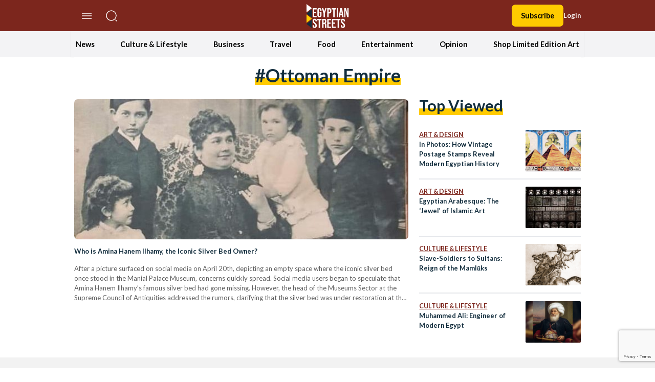

--- FILE ---
content_type: text/html; charset=UTF-8
request_url: https://egyptianstreets.com/tag/ottoman-empire/
body_size: 71287
content:
<!doctype html>
<html dir="ltr" lang="en-US" prefix="og: https://ogp.me/ns#">
<head>
    <meta charset="UTF-8">
    <meta name="viewport" content="width=device-width, initial-scale=1">
    <link rel="profile" href="https://gmpg.org/xfn/11">
    <script>
        localStorage.getItem("darkMode") === "true" ? document.documentElement.classList.add('dark') : document.documentElement.classList.remove('dark');
    </script>
    <script async src="https://pagead2.googlesyndication.com/pagead/js/adsbygoogle.js?client=ca-pub-5669667814387722"
            crossorigin="anonymous"></script>
    <title>ottoman empire | Egyptian Streets</title>

		<!-- All in One SEO 4.9.3 - aioseo.com -->
	<meta name="robots" content="max-image-preview:large" />
	<meta name="google-site-verification" content="google2324f158a9aad831" />
	<link rel="canonical" href="https://egyptianstreets.com/tag/ottoman-empire/" />
	<meta name="generator" content="All in One SEO (AIOSEO) 4.9.3" />
		<script type="application/ld+json" class="aioseo-schema">
			{"@context":"https:\/\/schema.org","@graph":[{"@type":"BreadcrumbList","@id":"https:\/\/egyptianstreets.com\/tag\/ottoman-empire\/#breadcrumblist","itemListElement":[{"@type":"ListItem","@id":"https:\/\/egyptianstreets.com#listItem","position":1,"name":"Home","item":"https:\/\/egyptianstreets.com","nextItem":{"@type":"ListItem","@id":"https:\/\/egyptianstreets.com\/tag\/ottoman-empire\/#listItem","name":"ottoman empire"}},{"@type":"ListItem","@id":"https:\/\/egyptianstreets.com\/tag\/ottoman-empire\/#listItem","position":2,"name":"ottoman empire","previousItem":{"@type":"ListItem","@id":"https:\/\/egyptianstreets.com#listItem","name":"Home"}}]},{"@type":"CollectionPage","@id":"https:\/\/egyptianstreets.com\/tag\/ottoman-empire\/#collectionpage","url":"https:\/\/egyptianstreets.com\/tag\/ottoman-empire\/","name":"ottoman empire | Egyptian Streets","inLanguage":"en-US","isPartOf":{"@id":"https:\/\/egyptianstreets.com\/#website"},"breadcrumb":{"@id":"https:\/\/egyptianstreets.com\/tag\/ottoman-empire\/#breadcrumblist"}},{"@type":"Organization","@id":"https:\/\/egyptianstreets.com\/#organization","name":"Egyptian Streets","description":"Independent Media","url":"https:\/\/egyptianstreets.com\/"},{"@type":"WebSite","@id":"https:\/\/egyptianstreets.com\/#website","url":"https:\/\/egyptianstreets.com\/","name":"Egyptian Streets","description":"Independent Media","inLanguage":"en-US","publisher":{"@id":"https:\/\/egyptianstreets.com\/#organization"}}]}
		</script>
		<!-- All in One SEO -->

<link rel='dns-prefetch' href='//static.addtoany.com' />
<link rel='dns-prefetch' href='//cdnjs.cloudflare.com' />
<link rel='dns-prefetch' href='//www.googletagmanager.com' />
<link rel='dns-prefetch' href='//stats.wp.com' />
<link rel="alternate" type="application/rss+xml" title="Egyptian Streets &raquo; Feed" href="https://egyptianstreets.com/feed/" />
<link rel="alternate" type="application/rss+xml" title="Egyptian Streets &raquo; Comments Feed" href="https://egyptianstreets.com/comments/feed/" />
<link rel="alternate" type="application/rss+xml" title="Egyptian Streets &raquo; ottoman empire Tag Feed" href="https://egyptianstreets.com/tag/ottoman-empire/feed/" />
<script>
window._wpemojiSettings = {"baseUrl":"https:\/\/s.w.org\/images\/core\/emoji\/14.0.0\/72x72\/","ext":".png","svgUrl":"https:\/\/s.w.org\/images\/core\/emoji\/14.0.0\/svg\/","svgExt":".svg","source":{"concatemoji":"https:\/\/egyptianstreets.com\/wp-includes\/js\/wp-emoji-release.min.js?ver=6.4.7"}};
/*! This file is auto-generated */
!function(i,n){var o,s,e;function c(e){try{var t={supportTests:e,timestamp:(new Date).valueOf()};sessionStorage.setItem(o,JSON.stringify(t))}catch(e){}}function p(e,t,n){e.clearRect(0,0,e.canvas.width,e.canvas.height),e.fillText(t,0,0);var t=new Uint32Array(e.getImageData(0,0,e.canvas.width,e.canvas.height).data),r=(e.clearRect(0,0,e.canvas.width,e.canvas.height),e.fillText(n,0,0),new Uint32Array(e.getImageData(0,0,e.canvas.width,e.canvas.height).data));return t.every(function(e,t){return e===r[t]})}function u(e,t,n){switch(t){case"flag":return n(e,"\ud83c\udff3\ufe0f\u200d\u26a7\ufe0f","\ud83c\udff3\ufe0f\u200b\u26a7\ufe0f")?!1:!n(e,"\ud83c\uddfa\ud83c\uddf3","\ud83c\uddfa\u200b\ud83c\uddf3")&&!n(e,"\ud83c\udff4\udb40\udc67\udb40\udc62\udb40\udc65\udb40\udc6e\udb40\udc67\udb40\udc7f","\ud83c\udff4\u200b\udb40\udc67\u200b\udb40\udc62\u200b\udb40\udc65\u200b\udb40\udc6e\u200b\udb40\udc67\u200b\udb40\udc7f");case"emoji":return!n(e,"\ud83e\udef1\ud83c\udffb\u200d\ud83e\udef2\ud83c\udfff","\ud83e\udef1\ud83c\udffb\u200b\ud83e\udef2\ud83c\udfff")}return!1}function f(e,t,n){var r="undefined"!=typeof WorkerGlobalScope&&self instanceof WorkerGlobalScope?new OffscreenCanvas(300,150):i.createElement("canvas"),a=r.getContext("2d",{willReadFrequently:!0}),o=(a.textBaseline="top",a.font="600 32px Arial",{});return e.forEach(function(e){o[e]=t(a,e,n)}),o}function t(e){var t=i.createElement("script");t.src=e,t.defer=!0,i.head.appendChild(t)}"undefined"!=typeof Promise&&(o="wpEmojiSettingsSupports",s=["flag","emoji"],n.supports={everything:!0,everythingExceptFlag:!0},e=new Promise(function(e){i.addEventListener("DOMContentLoaded",e,{once:!0})}),new Promise(function(t){var n=function(){try{var e=JSON.parse(sessionStorage.getItem(o));if("object"==typeof e&&"number"==typeof e.timestamp&&(new Date).valueOf()<e.timestamp+604800&&"object"==typeof e.supportTests)return e.supportTests}catch(e){}return null}();if(!n){if("undefined"!=typeof Worker&&"undefined"!=typeof OffscreenCanvas&&"undefined"!=typeof URL&&URL.createObjectURL&&"undefined"!=typeof Blob)try{var e="postMessage("+f.toString()+"("+[JSON.stringify(s),u.toString(),p.toString()].join(",")+"));",r=new Blob([e],{type:"text/javascript"}),a=new Worker(URL.createObjectURL(r),{name:"wpTestEmojiSupports"});return void(a.onmessage=function(e){c(n=e.data),a.terminate(),t(n)})}catch(e){}c(n=f(s,u,p))}t(n)}).then(function(e){for(var t in e)n.supports[t]=e[t],n.supports.everything=n.supports.everything&&n.supports[t],"flag"!==t&&(n.supports.everythingExceptFlag=n.supports.everythingExceptFlag&&n.supports[t]);n.supports.everythingExceptFlag=n.supports.everythingExceptFlag&&!n.supports.flag,n.DOMReady=!1,n.readyCallback=function(){n.DOMReady=!0}}).then(function(){return e}).then(function(){var e;n.supports.everything||(n.readyCallback(),(e=n.source||{}).concatemoji?t(e.concatemoji):e.wpemoji&&e.twemoji&&(t(e.twemoji),t(e.wpemoji)))}))}((window,document),window._wpemojiSettings);
</script>
<style id='wp-emoji-styles-inline-css'>

	img.wp-smiley, img.emoji {
		display: inline !important;
		border: none !important;
		box-shadow: none !important;
		height: 1em !important;
		width: 1em !important;
		margin: 0 0.07em !important;
		vertical-align: -0.1em !important;
		background: none !important;
		padding: 0 !important;
	}
</style>
<link rel='stylesheet' id='wp-block-library-css' href='https://egyptianstreets.com/wp-includes/css/dist/block-library/style.min.css?ver=6.4.7' media='all' />
<link rel='stylesheet' id='aioseo/css/src/vue/standalone/blocks/table-of-contents/global.scss-css' href='https://egyptianstreets.com/wp-content/plugins/all-in-one-seo-pack/dist/Lite/assets/css/table-of-contents/global.e90f6d47.css?ver=4.9.3' media='all' />
<link rel='stylesheet' id='mediaelement-css' href='https://egyptianstreets.com/wp-includes/js/mediaelement/mediaelementplayer-legacy.min.css?ver=4.2.17' media='all' />
<link rel='stylesheet' id='wp-mediaelement-css' href='https://egyptianstreets.com/wp-includes/js/mediaelement/wp-mediaelement.min.css?ver=6.4.7' media='all' />
<style id='jetpack-sharing-buttons-style-inline-css'>
.jetpack-sharing-buttons__services-list{display:flex;flex-direction:row;flex-wrap:wrap;gap:0;list-style-type:none;margin:5px;padding:0}.jetpack-sharing-buttons__services-list.has-small-icon-size{font-size:12px}.jetpack-sharing-buttons__services-list.has-normal-icon-size{font-size:16px}.jetpack-sharing-buttons__services-list.has-large-icon-size{font-size:24px}.jetpack-sharing-buttons__services-list.has-huge-icon-size{font-size:36px}@media print{.jetpack-sharing-buttons__services-list{display:none!important}}.editor-styles-wrapper .wp-block-jetpack-sharing-buttons{gap:0;padding-inline-start:0}ul.jetpack-sharing-buttons__services-list.has-background{padding:1.25em 2.375em}
</style>
<link rel='stylesheet' id='quads-style-css-css' href='https://egyptianstreets.com/wp-content/plugins/quick-adsense-reloaded/includes/gutenberg/dist/blocks.style.build.css?ver=2.0.92' media='all' />
<style id='global-styles-inline-css'>
body{--wp--preset--color--black: #000000;--wp--preset--color--cyan-bluish-gray: #abb8c3;--wp--preset--color--white: #ffffff;--wp--preset--color--pale-pink: #f78da7;--wp--preset--color--vivid-red: #cf2e2e;--wp--preset--color--luminous-vivid-orange: #ff6900;--wp--preset--color--luminous-vivid-amber: #fcb900;--wp--preset--color--light-green-cyan: #7bdcb5;--wp--preset--color--vivid-green-cyan: #00d084;--wp--preset--color--pale-cyan-blue: #8ed1fc;--wp--preset--color--vivid-cyan-blue: #0693e3;--wp--preset--color--vivid-purple: #9b51e0;--wp--preset--color--background: #ffffff;--wp--preset--color--foreground: #404040;--wp--preset--color--primary: #b91c1c;--wp--preset--color--secondary: #15803d;--wp--preset--color--tertiary: #0369a1;--wp--preset--gradient--vivid-cyan-blue-to-vivid-purple: linear-gradient(135deg,rgba(6,147,227,1) 0%,rgb(155,81,224) 100%);--wp--preset--gradient--light-green-cyan-to-vivid-green-cyan: linear-gradient(135deg,rgb(122,220,180) 0%,rgb(0,208,130) 100%);--wp--preset--gradient--luminous-vivid-amber-to-luminous-vivid-orange: linear-gradient(135deg,rgba(252,185,0,1) 0%,rgba(255,105,0,1) 100%);--wp--preset--gradient--luminous-vivid-orange-to-vivid-red: linear-gradient(135deg,rgba(255,105,0,1) 0%,rgb(207,46,46) 100%);--wp--preset--gradient--very-light-gray-to-cyan-bluish-gray: linear-gradient(135deg,rgb(238,238,238) 0%,rgb(169,184,195) 100%);--wp--preset--gradient--cool-to-warm-spectrum: linear-gradient(135deg,rgb(74,234,220) 0%,rgb(151,120,209) 20%,rgb(207,42,186) 40%,rgb(238,44,130) 60%,rgb(251,105,98) 80%,rgb(254,248,76) 100%);--wp--preset--gradient--blush-light-purple: linear-gradient(135deg,rgb(255,206,236) 0%,rgb(152,150,240) 100%);--wp--preset--gradient--blush-bordeaux: linear-gradient(135deg,rgb(254,205,165) 0%,rgb(254,45,45) 50%,rgb(107,0,62) 100%);--wp--preset--gradient--luminous-dusk: linear-gradient(135deg,rgb(255,203,112) 0%,rgb(199,81,192) 50%,rgb(65,88,208) 100%);--wp--preset--gradient--pale-ocean: linear-gradient(135deg,rgb(255,245,203) 0%,rgb(182,227,212) 50%,rgb(51,167,181) 100%);--wp--preset--gradient--electric-grass: linear-gradient(135deg,rgb(202,248,128) 0%,rgb(113,206,126) 100%);--wp--preset--gradient--midnight: linear-gradient(135deg,rgb(2,3,129) 0%,rgb(40,116,252) 100%);--wp--preset--font-size--small: 13px;--wp--preset--font-size--medium: 20px;--wp--preset--font-size--large: 36px;--wp--preset--font-size--x-large: 42px;--wp--preset--spacing--20: 0.44rem;--wp--preset--spacing--30: 0.67rem;--wp--preset--spacing--40: 1rem;--wp--preset--spacing--50: 1.5rem;--wp--preset--spacing--60: 2.25rem;--wp--preset--spacing--70: 3.38rem;--wp--preset--spacing--80: 5.06rem;--wp--preset--shadow--natural: 6px 6px 9px rgba(0, 0, 0, 0.2);--wp--preset--shadow--deep: 12px 12px 50px rgba(0, 0, 0, 0.4);--wp--preset--shadow--sharp: 6px 6px 0px rgba(0, 0, 0, 0.2);--wp--preset--shadow--outlined: 6px 6px 0px -3px rgba(255, 255, 255, 1), 6px 6px rgba(0, 0, 0, 1);--wp--preset--shadow--crisp: 6px 6px 0px rgba(0, 0, 0, 1);}body { margin: 0;--wp--style--global--content-size: 100rem;--wp--style--global--wide-size: 60rem; }.wp-site-blocks > .alignleft { float: left; margin-right: 2em; }.wp-site-blocks > .alignright { float: right; margin-left: 2em; }.wp-site-blocks > .aligncenter { justify-content: center; margin-left: auto; margin-right: auto; }:where(.is-layout-flex){gap: 0.5em;}:where(.is-layout-grid){gap: 0.5em;}body .is-layout-flow > .alignleft{float: left;margin-inline-start: 0;margin-inline-end: 2em;}body .is-layout-flow > .alignright{float: right;margin-inline-start: 2em;margin-inline-end: 0;}body .is-layout-flow > .aligncenter{margin-left: auto !important;margin-right: auto !important;}body .is-layout-constrained > .alignleft{float: left;margin-inline-start: 0;margin-inline-end: 2em;}body .is-layout-constrained > .alignright{float: right;margin-inline-start: 2em;margin-inline-end: 0;}body .is-layout-constrained > .aligncenter{margin-left: auto !important;margin-right: auto !important;}body .is-layout-constrained > :where(:not(.alignleft):not(.alignright):not(.alignfull)){max-width: var(--wp--style--global--content-size);margin-left: auto !important;margin-right: auto !important;}body .is-layout-constrained > .alignwide{max-width: var(--wp--style--global--wide-size);}body .is-layout-flex{display: flex;}body .is-layout-flex{flex-wrap: wrap;align-items: center;}body .is-layout-flex > *{margin: 0;}body .is-layout-grid{display: grid;}body .is-layout-grid > *{margin: 0;}body{padding-top: 0px;padding-right: 0px;padding-bottom: 0px;padding-left: 0px;}a:where(:not(.wp-element-button)){text-decoration: underline;}.wp-element-button, .wp-block-button__link{background-color: #32373c;border-width: 0;color: #fff;font-family: inherit;font-size: inherit;line-height: inherit;padding: calc(0.667em + 2px) calc(1.333em + 2px);text-decoration: none;}.has-black-color{color: var(--wp--preset--color--black) !important;}.has-cyan-bluish-gray-color{color: var(--wp--preset--color--cyan-bluish-gray) !important;}.has-white-color{color: var(--wp--preset--color--white) !important;}.has-pale-pink-color{color: var(--wp--preset--color--pale-pink) !important;}.has-vivid-red-color{color: var(--wp--preset--color--vivid-red) !important;}.has-luminous-vivid-orange-color{color: var(--wp--preset--color--luminous-vivid-orange) !important;}.has-luminous-vivid-amber-color{color: var(--wp--preset--color--luminous-vivid-amber) !important;}.has-light-green-cyan-color{color: var(--wp--preset--color--light-green-cyan) !important;}.has-vivid-green-cyan-color{color: var(--wp--preset--color--vivid-green-cyan) !important;}.has-pale-cyan-blue-color{color: var(--wp--preset--color--pale-cyan-blue) !important;}.has-vivid-cyan-blue-color{color: var(--wp--preset--color--vivid-cyan-blue) !important;}.has-vivid-purple-color{color: var(--wp--preset--color--vivid-purple) !important;}.has-background-color{color: var(--wp--preset--color--background) !important;}.has-foreground-color{color: var(--wp--preset--color--foreground) !important;}.has-primary-color{color: var(--wp--preset--color--primary) !important;}.has-secondary-color{color: var(--wp--preset--color--secondary) !important;}.has-tertiary-color{color: var(--wp--preset--color--tertiary) !important;}.has-black-background-color{background-color: var(--wp--preset--color--black) !important;}.has-cyan-bluish-gray-background-color{background-color: var(--wp--preset--color--cyan-bluish-gray) !important;}.has-white-background-color{background-color: var(--wp--preset--color--white) !important;}.has-pale-pink-background-color{background-color: var(--wp--preset--color--pale-pink) !important;}.has-vivid-red-background-color{background-color: var(--wp--preset--color--vivid-red) !important;}.has-luminous-vivid-orange-background-color{background-color: var(--wp--preset--color--luminous-vivid-orange) !important;}.has-luminous-vivid-amber-background-color{background-color: var(--wp--preset--color--luminous-vivid-amber) !important;}.has-light-green-cyan-background-color{background-color: var(--wp--preset--color--light-green-cyan) !important;}.has-vivid-green-cyan-background-color{background-color: var(--wp--preset--color--vivid-green-cyan) !important;}.has-pale-cyan-blue-background-color{background-color: var(--wp--preset--color--pale-cyan-blue) !important;}.has-vivid-cyan-blue-background-color{background-color: var(--wp--preset--color--vivid-cyan-blue) !important;}.has-vivid-purple-background-color{background-color: var(--wp--preset--color--vivid-purple) !important;}.has-background-background-color{background-color: var(--wp--preset--color--background) !important;}.has-foreground-background-color{background-color: var(--wp--preset--color--foreground) !important;}.has-primary-background-color{background-color: var(--wp--preset--color--primary) !important;}.has-secondary-background-color{background-color: var(--wp--preset--color--secondary) !important;}.has-tertiary-background-color{background-color: var(--wp--preset--color--tertiary) !important;}.has-black-border-color{border-color: var(--wp--preset--color--black) !important;}.has-cyan-bluish-gray-border-color{border-color: var(--wp--preset--color--cyan-bluish-gray) !important;}.has-white-border-color{border-color: var(--wp--preset--color--white) !important;}.has-pale-pink-border-color{border-color: var(--wp--preset--color--pale-pink) !important;}.has-vivid-red-border-color{border-color: var(--wp--preset--color--vivid-red) !important;}.has-luminous-vivid-orange-border-color{border-color: var(--wp--preset--color--luminous-vivid-orange) !important;}.has-luminous-vivid-amber-border-color{border-color: var(--wp--preset--color--luminous-vivid-amber) !important;}.has-light-green-cyan-border-color{border-color: var(--wp--preset--color--light-green-cyan) !important;}.has-vivid-green-cyan-border-color{border-color: var(--wp--preset--color--vivid-green-cyan) !important;}.has-pale-cyan-blue-border-color{border-color: var(--wp--preset--color--pale-cyan-blue) !important;}.has-vivid-cyan-blue-border-color{border-color: var(--wp--preset--color--vivid-cyan-blue) !important;}.has-vivid-purple-border-color{border-color: var(--wp--preset--color--vivid-purple) !important;}.has-background-border-color{border-color: var(--wp--preset--color--background) !important;}.has-foreground-border-color{border-color: var(--wp--preset--color--foreground) !important;}.has-primary-border-color{border-color: var(--wp--preset--color--primary) !important;}.has-secondary-border-color{border-color: var(--wp--preset--color--secondary) !important;}.has-tertiary-border-color{border-color: var(--wp--preset--color--tertiary) !important;}.has-vivid-cyan-blue-to-vivid-purple-gradient-background{background: var(--wp--preset--gradient--vivid-cyan-blue-to-vivid-purple) !important;}.has-light-green-cyan-to-vivid-green-cyan-gradient-background{background: var(--wp--preset--gradient--light-green-cyan-to-vivid-green-cyan) !important;}.has-luminous-vivid-amber-to-luminous-vivid-orange-gradient-background{background: var(--wp--preset--gradient--luminous-vivid-amber-to-luminous-vivid-orange) !important;}.has-luminous-vivid-orange-to-vivid-red-gradient-background{background: var(--wp--preset--gradient--luminous-vivid-orange-to-vivid-red) !important;}.has-very-light-gray-to-cyan-bluish-gray-gradient-background{background: var(--wp--preset--gradient--very-light-gray-to-cyan-bluish-gray) !important;}.has-cool-to-warm-spectrum-gradient-background{background: var(--wp--preset--gradient--cool-to-warm-spectrum) !important;}.has-blush-light-purple-gradient-background{background: var(--wp--preset--gradient--blush-light-purple) !important;}.has-blush-bordeaux-gradient-background{background: var(--wp--preset--gradient--blush-bordeaux) !important;}.has-luminous-dusk-gradient-background{background: var(--wp--preset--gradient--luminous-dusk) !important;}.has-pale-ocean-gradient-background{background: var(--wp--preset--gradient--pale-ocean) !important;}.has-electric-grass-gradient-background{background: var(--wp--preset--gradient--electric-grass) !important;}.has-midnight-gradient-background{background: var(--wp--preset--gradient--midnight) !important;}.has-small-font-size{font-size: var(--wp--preset--font-size--small) !important;}.has-medium-font-size{font-size: var(--wp--preset--font-size--medium) !important;}.has-large-font-size{font-size: var(--wp--preset--font-size--large) !important;}.has-x-large-font-size{font-size: var(--wp--preset--font-size--x-large) !important;}
.wp-block-navigation a:where(:not(.wp-element-button)){color: inherit;}
:where(.wp-block-post-template.is-layout-flex){gap: 1.25em;}:where(.wp-block-post-template.is-layout-grid){gap: 1.25em;}
:where(.wp-block-columns.is-layout-flex){gap: 2em;}:where(.wp-block-columns.is-layout-grid){gap: 2em;}
.wp-block-pullquote{font-size: 1.5em;line-height: 1.6;}
</style>
<link rel='stylesheet' id='pmpro_frontend-css' href='https://egyptianstreets.com/wp-content/plugins/paid-memberships-pro/css/frontend.css?ver=3.0.4' media='screen' />
<link rel='stylesheet' id='pmpro_print-css' href='https://egyptianstreets.com/wp-content/plugins/paid-memberships-pro/css/print.css?ver=3.0.4' media='print' />
<link rel='stylesheet' id='pressnative-css' href='https://egyptianstreets.com/wp-content/plugins/pressnative/public/css/pressnative-public.css?ver=1.0.0' media='all' />
<link rel='stylesheet' id='wabtn-style-css' href='https://egyptianstreets.com/wp-content/plugins/whatsapp/style.css?ver=6.4.7' media='all' />
<link rel='stylesheet' id='est-style-css' href='https://egyptianstreets.com/wp-content/themes/est/theme/style.css?ver=1.0.3' media='all' />
<link rel='stylesheet' id='est-owl-carousel-css' href='https://cdnjs.cloudflare.com/ajax/libs/OwlCarousel2/2.3.4/assets/owl.carousel.min.css?ver=1.0.3' media='all' />
<link rel='stylesheet' id='est-font-awesome-css' href='https://cdnjs.cloudflare.com/ajax/libs/font-awesome/6.2.1/css/all.min.css?ver=1.0.3' media='all' />
<link rel='stylesheet' id='wpdreams-asl-basic-css' href='https://egyptianstreets.com/wp-content/plugins/ajax-search-lite/css/style.basic.css?ver=4.13.1' media='all' />
<link rel='stylesheet' id='wpdreams-asl-instance-css' href='https://egyptianstreets.com/wp-content/plugins/ajax-search-lite/css/style-curvy-red.css?ver=4.13.1' media='all' />
<link rel='stylesheet' id='addtoany-css' href='https://egyptianstreets.com/wp-content/plugins/add-to-any/addtoany.min.css?ver=1.16' media='all' />
<style id='quads-styles-inline-css'>

    .quads-location ins.adsbygoogle {
        background: transparent !important;
    }.quads-location .quads_rotator_img{ opacity:1 !important;}
    .quads.quads_ad_container { display: grid; grid-template-columns: auto; grid-gap: 10px; padding: 10px; }
    .grid_image{animation: fadeIn 0.5s;-webkit-animation: fadeIn 0.5s;-moz-animation: fadeIn 0.5s;
        -o-animation: fadeIn 0.5s;-ms-animation: fadeIn 0.5s;}
    .quads-ad-label { font-size: 12px; text-align: center; color: #333;}
    .quads_click_impression { display: none;} .quads-location, .quads-ads-space{max-width:100%;} @media only screen and (max-width: 480px) { .quads-ads-space, .penci-builder-element .quads-ads-space{max-width:340px;}}
</style>
<script type="text/javascript">
            window._nslDOMReady = (function () {
                const executedCallbacks = new Set();
            
                return function (callback) {
                    /**
                    * Third parties might dispatch DOMContentLoaded events, so we need to ensure that we only run our callback once!
                    */
                    if (executedCallbacks.has(callback)) return;
            
                    const wrappedCallback = function () {
                        if (executedCallbacks.has(callback)) return;
                        executedCallbacks.add(callback);
                        callback();
                    };
            
                    if (document.readyState === "complete" || document.readyState === "interactive") {
                        wrappedCallback();
                    } else {
                        document.addEventListener("DOMContentLoaded", wrappedCallback);
                    }
                };
            })();
        </script><script id="addtoany-core-js-before">
window.a2a_config=window.a2a_config||{};a2a_config.callbacks=[];a2a_config.overlays=[];a2a_config.templates={};
a2a_config.icon_color="transparent,#0f0f0f";
</script>
<script defer src="https://static.addtoany.com/menu/page.js" id="addtoany-core-js"></script>
<script src="https://egyptianstreets.com/wp-includes/js/jquery/jquery.min.js?ver=3.7.1" id="jquery-core-js"></script>
<script src="https://egyptianstreets.com/wp-includes/js/jquery/jquery-migrate.min.js?ver=3.4.1" id="jquery-migrate-js"></script>
<script defer src="https://egyptianstreets.com/wp-content/plugins/add-to-any/addtoany.min.js?ver=1.1" id="addtoany-jquery-js"></script>
<script src="https://egyptianstreets.com/wp-content/plugins/pressnative/public/js/pressnative-public.js?ver=1.0.0" id="pressnative-js"></script>

<!-- Google tag (gtag.js) snippet added by Site Kit -->
<!-- Google Analytics snippet added by Site Kit -->
<script src="https://www.googletagmanager.com/gtag/js?id=GT-5TJHJ6V" id="google_gtagjs-js" async></script>
<script id="google_gtagjs-js-after">
window.dataLayer = window.dataLayer || [];function gtag(){dataLayer.push(arguments);}
gtag("set","linker",{"domains":["egyptianstreets.com"]});
gtag("js", new Date());
gtag("set", "developer_id.dZTNiMT", true);
gtag("config", "GT-5TJHJ6V");
 window._googlesitekit = window._googlesitekit || {}; window._googlesitekit.throttledEvents = []; window._googlesitekit.gtagEvent = (name, data) => { var key = JSON.stringify( { name, data } ); if ( !! window._googlesitekit.throttledEvents[ key ] ) { return; } window._googlesitekit.throttledEvents[ key ] = true; setTimeout( () => { delete window._googlesitekit.throttledEvents[ key ]; }, 5 ); gtag( "event", name, { ...data, event_source: "site-kit" } ); };
</script>
<link rel="https://api.w.org/" href="https://egyptianstreets.com/wp-json/" /><link rel="alternate" type="application/json" href="https://egyptianstreets.com/wp-json/wp/v2/tags/226" /><link rel="EditURI" type="application/rsd+xml" title="RSD" href="https://egyptianstreets.com/xmlrpc.php?rsd" />
<meta name="generator" content="WordPress 6.4.7" />

		<!-- GA Google Analytics @ https://m0n.co/ga -->
		<script async src="https://www.googletagmanager.com/gtag/js?id=G-HJY5C9CRXH"></script>
		<script>
			window.dataLayer = window.dataLayer || [];
			function gtag(){dataLayer.push(arguments);}
			gtag('js', new Date());
			gtag('config', 'G-HJY5C9CRXH');
		</script>

	<meta name="generator" content="Site Kit by Google 1.170.0" /><script type="text/javascript">//<![CDATA[
  function external_links_in_new_windows_loop() {
    if (!document.links) {
      document.links = document.getElementsByTagName('a');
    }
    var change_link = false;
    var force = '';
    var ignore = '';

    for (var t=0; t<document.links.length; t++) {
      var all_links = document.links[t];
      change_link = false;
      
      if(document.links[t].hasAttribute('onClick') == false) {
        // forced if the address starts with http (or also https), but does not link to the current domain
        if(all_links.href.search(/^http/) != -1 && all_links.href.search('egyptianstreets.com') == -1 && all_links.href.search(/^#/) == -1) {
          // console.log('Changed ' + all_links.href);
          change_link = true;
        }
          
        if(force != '' && all_links.href.search(force) != -1) {
          // forced
          // console.log('force ' + all_links.href);
          change_link = true;
        }
        
        if(ignore != '' && all_links.href.search(ignore) != -1) {
          // console.log('ignore ' + all_links.href);
          // ignored
          change_link = false;
        }

        if(change_link == true) {
          // console.log('Changed ' + all_links.href);
          document.links[t].setAttribute('onClick', 'javascript:window.open(\'' + all_links.href.replace(/'/g, '') + '\', \'_blank\', \'noopener\'); return false;');
          document.links[t].removeAttribute('target');
        }
      }
    }
  }
  
  // Load
  function external_links_in_new_windows_load(func)
  {  
    var oldonload = window.onload;
    if (typeof window.onload != 'function'){
      window.onload = func;
    } else {
      window.onload = function(){
        oldonload();
        func();
      }
    }
  }

  external_links_in_new_windows_load(external_links_in_new_windows_loop);
  //]]></script>

				<meta name="apple-itunes-app" content="app-id=1537387914" />
				<link rel="manifest" href="/wp-json/pressnative/v1/manifest">
					<style>img#wpstats{display:none}</style>
		<script src="//pagead2.googlesyndication.com/pagead/js/adsbygoogle.js"></script><script>document.cookie = 'quads_browser_width='+screen.width;</script>				<link rel="preconnect" href="https://fonts.gstatic.com" crossorigin />
				<link rel="preload" as="style" href="//fonts.googleapis.com/css?family=Open+Sans&display=swap" />
				<link rel="stylesheet" href="//fonts.googleapis.com/css?family=Open+Sans&display=swap" media="all" />
							            <style>
				            
					div[id*='ajaxsearchlitesettings'].searchsettings .asl_option_inner label {
						font-size: 0px !important;
						color: rgba(0, 0, 0, 0);
					}
					div[id*='ajaxsearchlitesettings'].searchsettings .asl_option_inner label:after {
						font-size: 11px !important;
						position: absolute;
						top: 0;
						left: 0;
						z-index: 1;
					}
					.asl_w_container {
						width: 100%;
						margin: 0px 0px 0px 0px;
						min-width: 200px;
					}
					div[id*='ajaxsearchlite'].asl_m {
						width: 100%;
					}
					div[id*='ajaxsearchliteres'].wpdreams_asl_results div.resdrg span.highlighted {
						font-weight: bold;
						color: rgba(217, 49, 43, 1);
						background-color: rgba(238, 238, 238, 1);
					}
					div[id*='ajaxsearchliteres'].wpdreams_asl_results .results img.asl_image {
						width: 70px;
						height: 70px;
						object-fit: cover;
					}
					div[id*='ajaxsearchlite'].asl_r .results {
						max-height: none;
					}
					div[id*='ajaxsearchlite'].asl_r {
						position: absolute;
					}
				
						div.asl_r.asl_w.vertical .results .item::after {
							display: block;
							position: absolute;
							bottom: 0;
							content: '';
							height: 1px;
							width: 100%;
							background: #D8D8D8;
						}
						div.asl_r.asl_w.vertical .results .item.asl_last_item::after {
							display: none;
						}
								            </style>
			            <link rel="icon" href="https://egyptianstreets.com/wp-content/uploads/2015/09/cropped-eslogo-32x32.png" sizes="32x32" />
<link rel="icon" href="https://egyptianstreets.com/wp-content/uploads/2015/09/cropped-eslogo-192x192.png" sizes="192x192" />
<link rel="apple-touch-icon" href="https://egyptianstreets.com/wp-content/uploads/2015/09/cropped-eslogo-180x180.png" />
<meta name="msapplication-TileImage" content="https://egyptianstreets.com/wp-content/uploads/2015/09/cropped-eslogo-270x270.png" />
<style type="text/css">div.nsl-container[data-align="left"] {
    text-align: left;
}

div.nsl-container[data-align="center"] {
    text-align: center;
}

div.nsl-container[data-align="right"] {
    text-align: right;
}


div.nsl-container div.nsl-container-buttons a[data-plugin="nsl"] {
    text-decoration: none;
    box-shadow: none;
    border: 0;
}

div.nsl-container .nsl-container-buttons {
    display: flex;
    padding: 5px 0;
}

div.nsl-container.nsl-container-block .nsl-container-buttons {
    display: inline-grid;
    grid-template-columns: minmax(145px, auto);
}

div.nsl-container-block-fullwidth .nsl-container-buttons {
    flex-flow: column;
    align-items: center;
}

div.nsl-container-block-fullwidth .nsl-container-buttons a,
div.nsl-container-block .nsl-container-buttons a {
    flex: 1 1 auto;
    display: block;
    margin: 5px 0;
    width: 100%;
}

div.nsl-container-inline {
    margin: -5px;
    text-align: left;
}

div.nsl-container-inline .nsl-container-buttons {
    justify-content: center;
    flex-wrap: wrap;
}

div.nsl-container-inline .nsl-container-buttons a {
    margin: 5px;
    display: inline-block;
}

div.nsl-container-grid .nsl-container-buttons {
    flex-flow: row;
    align-items: center;
    flex-wrap: wrap;
}

div.nsl-container-grid .nsl-container-buttons a {
    flex: 1 1 auto;
    display: block;
    margin: 5px;
    max-width: 280px;
    width: 100%;
}

@media only screen and (min-width: 650px) {
    div.nsl-container-grid .nsl-container-buttons a {
        width: auto;
    }
}

div.nsl-container .nsl-button {
    cursor: pointer;
    vertical-align: top;
    border-radius: 4px;
}

div.nsl-container .nsl-button-default {
    color: #fff;
    display: flex;
}

div.nsl-container .nsl-button-icon {
    display: inline-block;
}

div.nsl-container .nsl-button-svg-container {
    flex: 0 0 auto;
    padding: 8px;
    display: flex;
    align-items: center;
}

div.nsl-container svg {
    height: 24px;
    width: 24px;
    vertical-align: top;
}

div.nsl-container .nsl-button-default div.nsl-button-label-container {
    margin: 0 24px 0 12px;
    padding: 10px 0;
    font-family: Helvetica, Arial, sans-serif;
    font-size: 16px;
    line-height: 20px;
    letter-spacing: .25px;
    overflow: hidden;
    text-align: center;
    text-overflow: clip;
    white-space: nowrap;
    flex: 1 1 auto;
    -webkit-font-smoothing: antialiased;
    -moz-osx-font-smoothing: grayscale;
    text-transform: none;
    display: inline-block;
}

div.nsl-container .nsl-button-google[data-skin="light"] {
    box-shadow: inset 0 0 0 1px #747775;
    color: #1f1f1f;
}

div.nsl-container .nsl-button-google[data-skin="dark"] {
    box-shadow: inset 0 0 0 1px #8E918F;
    color: #E3E3E3;
}

div.nsl-container .nsl-button-google[data-skin="neutral"] {
    color: #1F1F1F;
}

div.nsl-container .nsl-button-google div.nsl-button-label-container {
    font-family: "Roboto Medium", Roboto, Helvetica, Arial, sans-serif;
}

div.nsl-container .nsl-button-apple .nsl-button-svg-container {
    padding: 0 6px;
}

div.nsl-container .nsl-button-apple .nsl-button-svg-container svg {
    height: 40px;
    width: auto;
}

div.nsl-container .nsl-button-apple[data-skin="light"] {
    color: #000;
    box-shadow: 0 0 0 1px #000;
}

div.nsl-container .nsl-button-facebook[data-skin="white"] {
    color: #000;
    box-shadow: inset 0 0 0 1px #000;
}

div.nsl-container .nsl-button-facebook[data-skin="light"] {
    color: #1877F2;
    box-shadow: inset 0 0 0 1px #1877F2;
}

div.nsl-container .nsl-button-spotify[data-skin="white"] {
    color: #191414;
    box-shadow: inset 0 0 0 1px #191414;
}

div.nsl-container .nsl-button-apple div.nsl-button-label-container {
    font-size: 17px;
    font-family: -apple-system, BlinkMacSystemFont, "Segoe UI", Roboto, Helvetica, Arial, sans-serif, "Apple Color Emoji", "Segoe UI Emoji", "Segoe UI Symbol";
}

div.nsl-container .nsl-button-slack div.nsl-button-label-container {
    font-size: 17px;
    font-family: -apple-system, BlinkMacSystemFont, "Segoe UI", Roboto, Helvetica, Arial, sans-serif, "Apple Color Emoji", "Segoe UI Emoji", "Segoe UI Symbol";
}

div.nsl-container .nsl-button-slack[data-skin="light"] {
    color: #000000;
    box-shadow: inset 0 0 0 1px #DDDDDD;
}

div.nsl-container .nsl-button-tiktok[data-skin="light"] {
    color: #161823;
    box-shadow: 0 0 0 1px rgba(22, 24, 35, 0.12);
}


div.nsl-container .nsl-button-kakao {
    color: rgba(0, 0, 0, 0.85);
}

.nsl-clear {
    clear: both;
}

.nsl-container {
    clear: both;
}

.nsl-disabled-provider .nsl-button {
    filter: grayscale(1);
    opacity: 0.8;
}

/*Button align start*/

div.nsl-container-inline[data-align="left"] .nsl-container-buttons {
    justify-content: flex-start;
}

div.nsl-container-inline[data-align="center"] .nsl-container-buttons {
    justify-content: center;
}

div.nsl-container-inline[data-align="right"] .nsl-container-buttons {
    justify-content: flex-end;
}


div.nsl-container-grid[data-align="left"] .nsl-container-buttons {
    justify-content: flex-start;
}

div.nsl-container-grid[data-align="center"] .nsl-container-buttons {
    justify-content: center;
}

div.nsl-container-grid[data-align="right"] .nsl-container-buttons {
    justify-content: flex-end;
}

div.nsl-container-grid[data-align="space-around"] .nsl-container-buttons {
    justify-content: space-around;
}

div.nsl-container-grid[data-align="space-between"] .nsl-container-buttons {
    justify-content: space-between;
}

/* Button align end*/

/* Redirect */

#nsl-redirect-overlay {
    display: flex;
    flex-direction: column;
    justify-content: center;
    align-items: center;
    position: fixed;
    z-index: 1000000;
    left: 0;
    top: 0;
    width: 100%;
    height: 100%;
    backdrop-filter: blur(1px);
    background-color: RGBA(0, 0, 0, .32);;
}

#nsl-redirect-overlay-container {
    display: flex;
    flex-direction: column;
    justify-content: center;
    align-items: center;
    background-color: white;
    padding: 30px;
    border-radius: 10px;
}

#nsl-redirect-overlay-spinner {
    content: '';
    display: block;
    margin: 20px;
    border: 9px solid RGBA(0, 0, 0, .6);
    border-top: 9px solid #fff;
    border-radius: 50%;
    box-shadow: inset 0 0 0 1px RGBA(0, 0, 0, .6), 0 0 0 1px RGBA(0, 0, 0, .6);
    width: 40px;
    height: 40px;
    animation: nsl-loader-spin 2s linear infinite;
}

@keyframes nsl-loader-spin {
    0% {
        transform: rotate(0deg)
    }
    to {
        transform: rotate(360deg)
    }
}

#nsl-redirect-overlay-title {
    font-family: -apple-system, BlinkMacSystemFont, "Segoe UI", Roboto, Oxygen-Sans, Ubuntu, Cantarell, "Helvetica Neue", sans-serif;
    font-size: 18px;
    font-weight: bold;
    color: #3C434A;
}

#nsl-redirect-overlay-text {
    font-family: -apple-system, BlinkMacSystemFont, "Segoe UI", Roboto, Oxygen-Sans, Ubuntu, Cantarell, "Helvetica Neue", sans-serif;
    text-align: center;
    font-size: 14px;
    color: #3C434A;
}

/* Redirect END*/</style><style type="text/css">/* Notice fallback */
#nsl-notices-fallback {
    position: fixed;
    right: 10px;
    top: 10px;
    z-index: 10000;
}

.admin-bar #nsl-notices-fallback {
    top: 42px;
}

#nsl-notices-fallback > div {
    position: relative;
    background: #fff;
    border-left: 4px solid #fff;
    box-shadow: 0 1px 1px 0 rgba(0, 0, 0, .1);
    margin: 5px 15px 2px;
    padding: 1px 20px;
}

#nsl-notices-fallback > div.error {
    display: block;
    border-left-color: #dc3232;
}

#nsl-notices-fallback > div.updated {
    display: block;
    border-left-color: #46b450;
}

#nsl-notices-fallback p {
    margin: .5em 0;
    padding: 2px;
}

#nsl-notices-fallback > div:after {
    position: absolute;
    right: 5px;
    top: 5px;
    content: '\00d7';
    display: block;
    height: 16px;
    width: 16px;
    line-height: 16px;
    text-align: center;
    font-size: 20px;
    cursor: pointer;
}</style></head>

<body class="archive tag tag-ottoman-empire tag-226 wp-embed-responsive" >


<div id="page">
    <a href="#content" class="sr-only">//Skip to content</a>

    <section class="bg-red-900  text-white sticky top-0 z-[999]">
	<div class="container-header container-sections">
		<div class="flex items-center col-span-6 md:col-span-5">
			<div id="theme-toggle">
				<!-- Light mode icon (initially visible) -->
				<svg style="display: none;" id="light-mode-icon" class="fill-current w-5 h-5 cursor-pointer" xmlns="http://www.w3.org/2000/svg" viewBox="0 0 24 24"><path d="M5.64,17l-.71.71a1,1,0,0,0,0,1.41,1,1,0,0,0,1.41,0l.71-.71A1,1,0,0,0,5.64,17ZM5,12a1,1,0,0,0-1-1H3a1,1,0,0,0,0,2H4A1,1,0,0,0,5,12Zm7-7a1,1,0,0,0,1-1V3a1,1,0,0,0-2,0V4A1,1,0,0,0,12,5ZM5.64,7.05a1,1,0,0,0,.7.29,1,1,0,0,0,.71-.29,1,1,0,0,0,0-1.41l-.71-.71A1,1,0,0,0,4.93,6.34Zm12,.29a1,1,0,0,0,.7-.29l.71-.71a1,1,0,1,0-1.41-1.41L17,5.64a1,1,0,0,0,0,1.41A1,1,0,0,0,17.66,7.34ZM21,11H20a1,1,0,0,0,0,2h1a1,1,0,0,0,0-2Zm-9,8a1,1,0,0,0-1,1v1a1,1,0,0,0,2,0V20A1,1,0,0,0,12,19ZM18.36,17A1,1,0,0,0,17,18.36l.71.71a1,1,0,0,0,1.41,0,1,1,0,0,0,0-1.41ZM12,6.5A5.5,5.5,0,1,0,17.5,12,5.51,5.51,0,0,0,12,6.5Zm0,9A3.5,3.5,0,1,1,15.5,12,3.5,3.5,0,0,1,12,15.5Z"/></svg>

							</div>

			<!-- Mobile menu -->
			<div class="mobile-menu-toggle">
				<div>
					<button class="mobile-menu-button outline-none" tabindex="0">
						<img class="inline-block" src="https://egyptianstreets.com/wp-content/themes/est/theme/assets/images/menu.png">
					</button>
				</div>
				<div id="mobile-menu" class="mobile-menu mobile-menu-active hidden" tabindex="0">
					<div id="overlay-sidebar" class="overlay-sidebar fixed w-full h-full top-0 cursor-pointer left-0 z-[999] bg-[#132d3c38]">
					</div>
					<ul class="menu menu-compact menu-sidebar dropdown-content bg-base-100 dark:bg-darkColor rounded-box bg-white text-black shadow md:w-[23.5rem] w-[100%] h-full fixed top-0 left-0 z-[999] overflow-y-scroll">
						<div class="flex justify-between items-center bg-light-grey dark:bg-darkColor p-[1.5rem]">
							<div>
								<svg width="83" height="48" viewBox="0 0 83 48" fill="none" xmlns="http://www.w3.org/2000/svg">
									<path class="dark:fill-white" d="M12.3688 8.90869H19.8688V11.4087H15.1188V16.0337H18.8938V18.5337H15.1188V23.9087H19.8688V26.4087H12.3688V8.90869Z" fill="#132D3C"/>
									<path class="dark:fill-white" d="M25.2508 26.6587C23.9175 26.6587 22.9008 26.2837 22.2008 25.5337C21.5008 24.767 21.1508 23.6754 21.1508 22.2587V13.0587C21.1508 11.642 21.5008 10.5587 22.2008 9.80869C22.9008 9.04202 23.9175 8.65869 25.2508 8.65869C26.5842 8.65869 27.6008 9.04202 28.3008 9.80869C29.0008 10.5587 29.3508 11.642 29.3508 13.0587V14.5587H26.7508V12.8837C26.7508 11.7337 26.2758 11.1587 25.3258 11.1587C24.3758 11.1587 23.9008 11.7337 23.9008 12.8837V22.4587C23.9008 23.592 24.3758 24.1587 25.3258 24.1587C26.2758 24.1587 26.7508 23.592 26.7508 22.4587V19.0337H25.3758V16.5337H29.3508V22.2587C29.3508 23.6754 29.0008 24.767 28.3008 25.5337C27.6008 26.2837 26.5842 26.6587 25.2508 26.6587Z" fill="#132D3C"/>
									<path class="dark:fill-white" d="M33.1752 18.9587L29.8502 8.90869H32.7752L34.6502 15.3337H34.7002L36.5752 8.90869H39.2502L35.9252 18.9587V26.4087H33.1752V18.9587Z" fill="#132D3C"/>
									<path class="dark:fill-white" d="M40.3891 8.90869H44.4391C45.8058 8.90869 46.8308 9.27536 47.5141 10.0087C48.1974 10.742 48.5391 11.817 48.5391 13.2337V14.9587C48.5391 16.3754 48.1974 17.4504 47.5141 18.1837C46.8308 18.917 45.8058 19.2837 44.4391 19.2837H43.1391V26.4087H40.3891V8.90869ZM44.4391 16.7837C44.8891 16.7837 45.2224 16.6587 45.4391 16.4087C45.6724 16.1587 45.7891 15.7337 45.7891 15.1337V13.0587C45.7891 12.4587 45.6724 12.0337 45.4391 11.7837C45.2224 11.5337 44.8891 11.4087 44.4391 11.4087H43.1391V16.7837H44.4391Z" fill="#132D3C"/>
									<path class="dark:fill-white" d="M52.1315 11.4087H49.2565V8.90869H57.7565V11.4087H54.8815V26.4087H52.1315V11.4087Z" fill="#132D3C"/>
									<path class="dark:fill-white" d="M58.9879 8.90869H61.7379V26.4087H58.9879V8.90869Z" fill="#132D3C"/>
									<path class="dark:fill-white" d="M65.8225 8.90869H69.5475L72.3975 26.4087H69.6475L69.1475 22.9337V22.9837H66.0225L65.5225 26.4087H62.9725L65.8225 8.90869ZM68.8225 20.6087L67.5975 11.9587H67.5475L66.3475 20.6087H68.8225Z" fill="#132D3C"/>
									<path class="dark:fill-white" d="M73.6317 8.90869H77.0817L79.7567 19.3837H79.8067V8.90869H82.2567V26.4087H79.4317L76.1317 13.6337H76.0817V26.4087H73.6317V8.90869Z" fill="#132D3C"/>
									<path class="dark:fill-white" d="M15.9438 47.6587C14.6105 47.6587 13.6021 47.2837 12.9188 46.5337C12.2355 45.767 11.8938 44.6754 11.8938 43.2587V42.2587H14.4938V43.4587C14.4938 44.592 14.9688 45.1587 15.9188 45.1587C16.3855 45.1587 16.7355 45.0254 16.9688 44.7587C17.2188 44.4754 17.3438 44.0254 17.3438 43.4087C17.3438 42.6754 17.1771 42.0337 16.8438 41.4837C16.5105 40.917 15.8938 40.242 14.9938 39.4587C13.8605 38.4587 13.0688 37.5587 12.6188 36.7587C12.1688 35.942 11.9438 35.0254 11.9438 34.0087C11.9438 32.6254 12.2938 31.5587 12.9938 30.8087C13.6938 30.042 14.7105 29.6587 16.0438 29.6587C17.3605 29.6587 18.3521 30.042 19.0188 30.8087C19.7021 31.5587 20.0438 32.642 20.0438 34.0587V34.7837H17.4438V33.8837C17.4438 33.2837 17.3271 32.8504 17.0938 32.5837C16.8605 32.3004 16.5188 32.1587 16.0688 32.1587C15.1521 32.1587 14.6938 32.717 14.6938 33.8337C14.6938 34.467 14.8605 35.0587 15.1938 35.6087C15.5438 36.1587 16.1688 36.8254 17.0688 37.6087C18.2188 38.6087 19.0105 39.517 19.4438 40.3337C19.8771 41.1504 20.0938 42.1087 20.0938 43.2087C20.0938 44.642 19.7355 45.742 19.0188 46.5087C18.3188 47.2754 17.2938 47.6587 15.9438 47.6587Z" fill="#132D3C"/>
									<path class="dark:fill-white" d="M23.7206 32.4087H20.8456V29.9087H29.3456V32.4087H26.4706V47.4087H23.7206V32.4087Z" fill="#132D3C"/>
									<path class="dark:fill-white" d="M30.577 29.9087H34.652C36.0687 29.9087 37.102 30.242 37.752 30.9087C38.402 31.5587 38.727 32.567 38.727 33.9337V35.0087C38.727 36.8254 38.127 37.9754 36.927 38.4587V38.5087C37.5937 38.7087 38.0603 39.117 38.327 39.7337C38.6103 40.3504 38.752 41.1754 38.752 42.2087V45.2837C38.752 45.7837 38.7687 46.192 38.802 46.5087C38.8353 46.8087 38.9187 47.1087 39.052 47.4087H36.252C36.152 47.1254 36.0853 46.8587 36.052 46.6087C36.0187 46.3587 36.002 45.9087 36.002 45.2587V42.0587C36.002 41.2587 35.8687 40.7004 35.602 40.3837C35.352 40.067 34.9103 39.9087 34.277 39.9087H33.327V47.4087H30.577V29.9087ZM34.327 37.4087C34.877 37.4087 35.2853 37.267 35.552 36.9837C35.8353 36.7004 35.977 36.2254 35.977 35.5587V34.2087C35.977 33.5754 35.8603 33.117 35.627 32.8337C35.4103 32.5504 35.0603 32.4087 34.577 32.4087H33.327V37.4087H34.327Z" fill="#132D3C"/>
									<path class="dark:fill-white" d="M40.56 29.9087H48.06V32.4087H43.31V37.0337H47.085V39.5337H43.31V44.9087H48.06V47.4087H40.56V29.9087Z" fill="#132D3C"/>
									<path class="dark:fill-white" d="M49.542 29.9087H57.042V32.4087H52.292V37.0337H56.067V39.5337H52.292V44.9087H57.042V47.4087H49.542V29.9087Z" fill="#132D3C"/>
									<path class="dark:fill-white" d="M60.6741 32.4087H57.7991V29.9087H66.2991V32.4087H63.4241V47.4087H60.6741V32.4087Z" fill="#132D3C"/>
									<path class="dark:fill-white" d="M71.1055 47.6587C69.7722 47.6587 68.7639 47.2837 68.0805 46.5337C67.3972 45.767 67.0555 44.6754 67.0555 43.2587V42.2587H69.6555V43.4587C69.6555 44.592 70.1305 45.1587 71.0805 45.1587C71.5472 45.1587 71.8972 45.0254 72.1305 44.7587C72.3805 44.4754 72.5055 44.0254 72.5055 43.4087C72.5055 42.6754 72.3389 42.0337 72.0055 41.4837C71.6722 40.917 71.0555 40.242 70.1555 39.4587C69.0222 38.4587 68.2305 37.5587 67.7805 36.7587C67.3305 35.942 67.1055 35.0254 67.1055 34.0087C67.1055 32.6254 67.4555 31.5587 68.1555 30.8087C68.8555 30.042 69.8722 29.6587 71.2055 29.6587C72.5222 29.6587 73.5139 30.042 74.1805 30.8087C74.8639 31.5587 75.2055 32.642 75.2055 34.0587V34.7837H72.6055V33.8837C72.6055 33.2837 72.4889 32.8504 72.2555 32.5837C72.0222 32.3004 71.6805 32.1587 71.2305 32.1587C70.3139 32.1587 69.8555 32.717 69.8555 33.8337C69.8555 34.467 70.0222 35.0587 70.3555 35.6087C70.7055 36.1587 71.3305 36.8254 72.2305 37.6087C73.3805 38.6087 74.1722 39.517 74.6055 40.3337C75.0389 41.1504 75.2555 42.1087 75.2555 43.2087C75.2555 44.642 74.8972 45.742 74.1805 46.5087C73.4805 47.2754 72.4555 47.6587 71.1055 47.6587Z" fill="#132D3C"/>
									<path class="dark:fill-white" d="M-0.000976562 17.1685V0.895508L10.4797 9.00445L-0.000976562 17.1685Z" fill="#7C261D"/>
									<path d="M-0.000976562 37.5454V21.2725L10.4797 29.3814L-0.000976562 37.5454Z" fill="#FFCB00"/>
									<path d="M10.4797 47.9224V31.6494L-0.000976562 39.7584L10.4797 47.9224Z" fill="#132D3C"/>
									<path d="M10.4797 27.4424V11.1694L-0.000976562 19.2784L10.4797 27.4424Z" fill="#132D3C"/>
								</svg>
							</div>
							<div>
								<svg class="close-menu-sidebar cursor-pointer dark:text-white" width="41" height="40" viewBox="0 0 41 40" fill="none" xmlns="http://www.w3.org/2000/svg">
									<circle cx="20.875" cy="20" r="19.5" stroke="#F3F3F5"/>
									<path class="dark:stroke-white" d="M16.1583 24.7165L25.5917 15.2832" stroke="#292D32" stroke-width="1.5" stroke-linecap="round" stroke-linejoin="round"/>
									<path class="dark:stroke-white" d="M25.5917 24.7165L16.1583 15.2832" stroke="#292D32" stroke-width="1.5" stroke-linecap="round" stroke-linejoin="round"/>
								</svg>
							</div>
						</div>
						<div class="flex flex-col justify-between w-full md:h-full max-h-[86%]">
							<div class="search-form-mobile">
								<div class="asl_w_container asl_w_container_1" data-id="1" data-instance="1">
	<div id='ajaxsearchlite1'
		 data-id="1"
		 data-instance="1"
		 class="asl_w asl_m asl_m_1 asl_m_1_1">
		<div class="probox">

	
	<div class='prosettings' style='display:none;' data-opened=0>
				<div class='innericon'>
			<svg version="1.1" xmlns="http://www.w3.org/2000/svg" xmlns:xlink="http://www.w3.org/1999/xlink" x="0px" y="0px" width="22" height="22" viewBox="0 0 512 512" enable-background="new 0 0 512 512" xml:space="preserve">
					<polygon transform = "rotate(90 256 256)" points="142.332,104.886 197.48,50 402.5,256 197.48,462 142.332,407.113 292.727,256 "/>
				</svg>
		</div>
	</div>

	
	
	<div class='proinput'>
        <form role="search" action='#' autocomplete="off"
			  aria-label="Search form">
			<input aria-label="Search input"
				   type='search' class='orig'
				   tabindex="0"
				   name='phrase'
				   placeholder='Search here..'
				   value=''
				   autocomplete="off"/>
			<input aria-label="Search autocomplete"
				   type='text'
				   class='autocomplete'
				   tabindex="-1"
				   name='phrase'
				   value=''
				   autocomplete="off" disabled/>
			<input type='submit' value="Start search" style='width:0; height: 0; visibility: hidden;'>
		</form>
	</div>

	
	
	<button class='promagnifier' tabindex="0" aria-label="Search magnifier">
				<span class='innericon' style="display:block;">
			<svg version="1.1" xmlns="http://www.w3.org/2000/svg" xmlns:xlink="http://www.w3.org/1999/xlink" x="0px" y="0px" width="22" height="22" viewBox="0 0 512 512" enable-background="new 0 0 512 512" xml:space="preserve">
					<path d="M460.355,421.59L353.844,315.078c20.041-27.553,31.885-61.437,31.885-98.037
						C385.729,124.934,310.793,50,218.686,50C126.58,50,51.645,124.934,51.645,217.041c0,92.106,74.936,167.041,167.041,167.041
						c34.912,0,67.352-10.773,94.184-29.158L419.945,462L460.355,421.59z M100.631,217.041c0-65.096,52.959-118.056,118.055-118.056
						c65.098,0,118.057,52.959,118.057,118.056c0,65.096-52.959,118.056-118.057,118.056C153.59,335.097,100.631,282.137,100.631,217.041
						z"/>
				</svg>
		</span>
	</button>

	
	
	<div class='proloading'>

		<div class="asl_loader"><div class="asl_loader-inner asl_simple-circle"></div></div>

			</div>

			<div class='proclose'>
			<svg version="1.1" xmlns="http://www.w3.org/2000/svg" xmlns:xlink="http://www.w3.org/1999/xlink" x="0px"
				 y="0px"
				 width="12" height="12" viewBox="0 0 512 512" enable-background="new 0 0 512 512"
				 xml:space="preserve">
				<polygon points="438.393,374.595 319.757,255.977 438.378,137.348 374.595,73.607 255.995,192.225 137.375,73.622 73.607,137.352 192.246,255.983 73.622,374.625 137.352,438.393 256.002,319.734 374.652,438.378 "/>
			</svg>
		</div>
	
	
</div>	</div>
	<div class='asl_data_container' style="display:none !important;">
		<div class="asl_init_data wpdreams_asl_data_ct"
	 style="display:none !important;"
	 id="asl_init_id_1"
	 data-asl-id="1"
	 data-asl-instance="1"
	 data-asldata="[base64]"></div>	<div id="asl_hidden_data">
		<svg style="position:absolute" height="0" width="0">
			<filter id="aslblur">
				<feGaussianBlur in="SourceGraphic" stdDeviation="4"/>
			</filter>
		</svg>
		<svg style="position:absolute" height="0" width="0">
			<filter id="no_aslblur"></filter>
		</svg>
	</div>
	</div>

	<div id='ajaxsearchliteres1'
	 class='vertical wpdreams_asl_results asl_w asl_r asl_r_1 asl_r_1_1'>

	
	<div class="results">

		
		<div class="resdrg">
		</div>

		
	</div>

	
	
</div>

	<div id='__original__ajaxsearchlitesettings1'
		 data-id="1"
		 class="searchsettings wpdreams_asl_settings asl_w asl_s asl_s_1">
		<form name='options'
	  aria-label="Search settings form"
	  autocomplete = 'off'>

	
	
	<input type="hidden" name="filters_changed" style="display:none;" value="0">
	<input type="hidden" name="filters_initial" style="display:none;" value="1">

	<div class="asl_option_inner hiddend">
		<input type='hidden' name='qtranslate_lang' id='qtranslate_lang1'
			   value='0'/>
	</div>

	
	
	<fieldset class="asl_sett_scroll">
		<legend style="display: none;">Generic selectors</legend>
		<div class="asl_option" tabindex="0">
			<div class="asl_option_inner">
				<input type="checkbox" value="exact"
					   aria-label="Exact matches only"
					   name="asl_gen[]" />
				<div class="asl_option_checkbox"></div>
			</div>
			<div class="asl_option_label">
				Exact matches only			</div>
		</div>
		<div class="asl_option" tabindex="0">
			<div class="asl_option_inner">
				<input type="checkbox" value="title"
					   aria-label="Search in title"
					   name="asl_gen[]"  checked="checked"/>
				<div class="asl_option_checkbox"></div>
			</div>
			<div class="asl_option_label">
				Search in title			</div>
		</div>
		<div class="asl_option" tabindex="0">
			<div class="asl_option_inner">
				<input type="checkbox" value="content"
					   aria-label="Search in content"
					   name="asl_gen[]"  checked="checked"/>
				<div class="asl_option_checkbox"></div>
			</div>
			<div class="asl_option_label">
				Search in content			</div>
		</div>
		<div class="asl_option_inner hiddend">
			<input type="checkbox" value="excerpt"
				   aria-label="Search in excerpt"
				   name="asl_gen[]"  checked="checked"/>
			<div class="asl_option_checkbox"></div>
		</div>
	</fieldset>
	<fieldset class="asl_sett_scroll">
		<legend style="display: none;">Post Type Selectors</legend>
					<div class="asl_option_inner hiddend">
				<input type="checkbox" value="post"
					   aria-label="Hidden option, ignore please"
					   name="customset[]" checked="checked"/>
			</div>
				</fieldset>
	</form>
	</div>
</div>							</div>
							<div class="menu-sidebar-menu-container"><ul id="sidebar-menu" class="menu sidebar font-bold"><li id="menu-item-101398" class="menu-item menu-item-type-custom menu-item-object-custom my-child-item menu-item-101398"><a href="https://shop.egyptianstreets.com/">Shop Limited Edition Art</a></li>
<li id="menu-item-89237" class="menu-item menu-item-type-taxonomy menu-item-object-category menu-item-has-children my-parent-item menu-item-89237"><a href="https://egyptianstreets.com/category/politics-and-society/">News</a>
<ul class="sub-menu">
	<li id="menu-item-89238" class="menu-item menu-item-type-taxonomy menu-item-object-category my-child-item menu-item-89238"><a href="https://egyptianstreets.com/category/politics-and-society/news-politics-and-society/">Egypt</a></li>
	<li id="menu-item-89239" class="menu-item menu-item-type-taxonomy menu-item-object-category my-child-item menu-item-89239"><a href="https://egyptianstreets.com/category/politics-and-society/international-politics-and-society/">International</a></li>
</ul>
</li>
<li id="menu-item-89407" class="menu-item menu-item-type-taxonomy menu-item-object-category menu-item-has-children my-parent-item menu-item-89407"><a href="https://egyptianstreets.com/category/arts-culture/">Culture &amp; Lifestyle</a>
<ul class="sub-menu">
	<li id="menu-item-89408" class="menu-item menu-item-type-taxonomy menu-item-object-category my-child-item menu-item-89408"><a href="https://egyptianstreets.com/category/arts-culture/art-design/">Art &amp; Design</a></li>
	<li id="menu-item-89409" class="menu-item menu-item-type-taxonomy menu-item-object-category my-child-item menu-item-89409"><a href="https://egyptianstreets.com/category/arts-culture/fashion/">Fashion</a></li>
	<li id="menu-item-89410" class="menu-item menu-item-type-taxonomy menu-item-object-category my-child-item menu-item-89410"><a href="https://egyptianstreets.com/category/arts-culture/health-wellness/">Health &amp; Wellness</a></li>
	<li id="menu-item-89411" class="menu-item menu-item-type-taxonomy menu-item-object-category my-child-item menu-item-89411"><a href="https://egyptianstreets.com/category/arts-culture/interviews/">Life &amp; Society</a></li>
	<li id="menu-item-89412" class="menu-item menu-item-type-taxonomy menu-item-object-category my-child-item menu-item-89412"><a href="https://egyptianstreets.com/category/arts-culture/sustainability/">Sustainability</a></li>
</ul>
</li>
<li id="menu-item-89328" class="menu-item menu-item-type-taxonomy menu-item-object-category menu-item-has-children my-parent-item menu-item-89328"><a href="https://egyptianstreets.com/category/business-technology/">Business</a>
<ul class="sub-menu">
	<li id="menu-item-89329" class="menu-item menu-item-type-taxonomy menu-item-object-category my-child-item menu-item-89329"><a href="https://egyptianstreets.com/category/business-technology/companies/">Companies</a></li>
	<li id="menu-item-89330" class="menu-item menu-item-type-taxonomy menu-item-object-category my-child-item menu-item-89330"><a href="https://egyptianstreets.com/category/business-technology/economy/">Economy</a></li>
	<li id="menu-item-89331" class="menu-item menu-item-type-taxonomy menu-item-object-category my-child-item menu-item-89331"><a href="https://egyptianstreets.com/category/business-technology/entrepreneurship/">Entrepreneurship</a></li>
	<li id="menu-item-89332" class="menu-item menu-item-type-taxonomy menu-item-object-category my-child-item menu-item-89332"><a href="https://egyptianstreets.com/category/business-technology/technology/">Technology</a></li>
</ul>
</li>
<li id="menu-item-89333" class="menu-item menu-item-type-taxonomy menu-item-object-category my-child-item menu-item-89333"><a href="https://egyptianstreets.com/category/tourism/">Travel</a></li>
<li id="menu-item-89335" class="menu-item menu-item-type-taxonomy menu-item-object-category my-child-item menu-item-89335"><a href="https://egyptianstreets.com/category/food/">Food</a></li>
<li id="menu-item-89338" class="menu-item menu-item-type-taxonomy menu-item-object-category menu-item-has-children my-parent-item menu-item-89338"><a href="https://egyptianstreets.com/category/buzz/">Entertainment</a>
<ul class="sub-menu">
	<li id="menu-item-89419" class="menu-item menu-item-type-taxonomy menu-item-object-category my-child-item menu-item-89419"><a href="https://egyptianstreets.com/category/buzz/events/">Events</a></li>
	<li id="menu-item-89420" class="menu-item menu-item-type-taxonomy menu-item-object-category my-child-item menu-item-89420"><a href="https://egyptianstreets.com/category/buzz/film-tv/">Film &amp; TV</a></li>
	<li id="menu-item-89339" class="menu-item menu-item-type-taxonomy menu-item-object-category my-child-item menu-item-89339"><a href="https://egyptianstreets.com/category/buzz/literature/">Books</a></li>
	<li id="menu-item-89341" class="menu-item menu-item-type-taxonomy menu-item-object-category my-child-item menu-item-89341"><a href="https://egyptianstreets.com/category/buzz/music/">Music</a></li>
	<li id="menu-item-89342" class="menu-item menu-item-type-taxonomy menu-item-object-category my-child-item menu-item-89342"><a href="https://egyptianstreets.com/category/buzz/pop-culture/">Pop Culture</a></li>
	<li id="menu-item-89343" class="menu-item menu-item-type-taxonomy menu-item-object-category my-child-item menu-item-89343"><a href="https://egyptianstreets.com/category/buzz/sport/">Sport</a></li>
</ul>
</li>
<li id="menu-item-89243" class="menu-item menu-item-type-taxonomy menu-item-object-category my-child-item menu-item-89243"><a href="https://egyptianstreets.com/category/opinion/">Opinion</a></li>
<li id="menu-item-97227" class="menu-item menu-item-type-custom menu-item-object-custom my-child-item menu-item-97227"><a href="https://mailchi.mp/egyptianstreets/5di27nno50">Sign Up To Our Newsletters</a></li>
</ul></div>							<div class="flex flex-col gap-4 mt-8">
								<div class="login flex px-[1.5rem] gap-4">
																			<a href="https://egyptianstreets.com/membership-account/membership-levels/" class="bg-yellow-2 rounded-lg text-black font-bold w-[9.75rem] h-[3rem] flex justify-center items-center m-auto">Subscribe</a>
										<button data-target-modal="#login-modal"  class="open-modal font-bold border border-light-grey dark:text-white rounded-lg  w-[9.75rem] h-[3rem] flex justify-center items-center m-auto">Login</button>
																	</div>
								<div class="flex justify-center items-center space-x-8 mt-2">
									<a target="_blank" href="https://www.facebook.com/EgyptianStreets">
										<svg width="40" height="40" viewBox="0 0 40 40" fill="none" xmlns="http://www.w3.org/2000/svg">
											<path class="dark:fill-white" d="M18.3486 15.1346V16.9148H16.5684V19.5851H18.3486V27.5959H21.9089V19.5851H24.2766L24.5792 16.9148H21.9089V15.3571C21.9089 14.6362 21.9801 14.2534 23.0927 14.2534H24.5792V11.5742H22.1938C19.3455 11.5743 18.3486 12.9094 18.3486 15.1346Z" fill="#132D3C"/>
											<path d="M20.1289 0C9.31404 0 0.546875 8.76717 0.546875 19.582C0.546875 30.3969 9.31404 39.1641 20.1289 39.1641C30.9438 39.1641 39.7109 30.3969 39.7109 19.582C39.7109 8.76717 30.9438 0 20.1289 0ZM20.1289 37.3839C10.2972 37.3839 2.32708 29.4137 2.32708 19.582C2.32708 9.75032 10.2972 1.78021 20.1289 1.78021C29.9606 1.78021 37.9307 9.75032 37.9307 19.582C37.9307 29.4137 29.9606 37.3839 20.1289 37.3839Z" fill="#F3F3F5"/>
										</svg>
									</a>
									<a target="_blank" href="https://www.instagram.com/egyptianstreets/">
										<svg width="40" height="40" viewBox="0 0 40 40" fill="none" xmlns="http://www.w3.org/2000/svg">
											<path class="dark:fill-white" d="M20.293 0C9.4781 0 0.710938 8.76717 0.710938 19.582C0.710938 30.3969 9.4781 39.1641 20.293 39.1641C31.1078 39.1641 39.875 30.3969 39.875 19.582C39.875 8.76717 31.1078 0 20.293 0ZM20.293 37.3839C10.4613 37.3839 2.49114 29.4137 2.49114 19.582C2.49114 9.75032 10.4613 1.78021 20.293 1.78021C30.1247 1.78021 38.0948 9.75032 38.0948 19.582C38.0948 29.4137 30.1247 37.3839 20.293 37.3839Z" fill="#F3F3F5"/>
											<path class="dark:fill-white" d="M25.633 10.6836H14.9519C12.9856 10.6836 11.3916 12.2776 11.3916 14.2439V24.925C11.3916 26.8913 12.9856 28.4853 14.9519 28.4853H25.633C27.5993 28.4853 29.1934 26.8913 29.1934 24.925V14.244C29.1934 12.2776 27.5994 10.6836 25.633 10.6836ZM23.8528 13.3539H26.5231V16.0241H23.8528V13.3539ZM20.2925 16.0242C22.2588 16.0242 23.8528 17.6182 23.8528 19.5845C23.8528 21.5509 22.2588 23.1449 20.2925 23.1449C18.3262 23.1449 16.7321 21.5509 16.7321 19.5845C16.7321 17.6182 18.3262 16.0242 20.2925 16.0242ZM27.4132 24.9251C27.4132 25.9082 26.6162 26.7053 25.633 26.7053H14.9519C13.9688 26.7053 13.1717 25.9082 13.1717 24.9251V18.6944H15.0409C14.5064 21.5951 16.4244 24.3798 19.3251 24.9145C22.2257 25.4491 25.0105 23.5309 25.5451 20.6303C25.6087 20.2854 25.6381 19.9352 25.633 19.5845C25.6286 19.2858 25.5988 18.9881 25.544 18.6945H27.4131V24.9251H27.4132Z" fill="#132D3C"/>
										</svg>
									</a>
									<a target="_blank" href="https://twitter.com/EgyptianStreets">
										<svg width="41" height="40" viewBox="0 0 41 40" fill="none" xmlns="http://www.w3.org/2000/svg">
											<path class="dark:fill-white" d="M29.7585 12.7299C29.0399 13.1556 28.2544 13.4565 27.4353 13.6199C26.7393 12.8899 25.7738 12.4779 24.7651 12.4806C22.778 12.4657 21.1498 14.0541 21.1157 16.0409C21.1165 16.3167 21.1494 16.5916 21.2136 16.8598C18.2872 16.7217 15.554 15.3584 13.6834 13.1037C13.3634 13.6429 13.1915 14.257 13.185 14.8839C13.1851 16.0927 13.7984 17.2188 14.8139 17.8746C14.234 17.8557 13.6667 17.7002 13.1583 17.4206C13.1583 17.4206 13.1583 17.4206 13.1583 17.4651C13.1525 19.2013 14.382 20.6962 16.0867 21.0255C15.5494 21.1687 14.9867 21.19 14.4401 21.0878C14.9315 22.5584 16.2987 23.5579 17.8491 23.5801C16.5584 24.5838 14.9714 25.1316 13.3364 25.1378C13.0389 25.1374 12.7416 25.1196 12.4463 25.0844C14.1213 26.1439 16.0629 26.7058 18.045 26.7043C23.6972 26.8076 28.363 22.3091 28.4663 16.6569C28.4674 16.597 28.468 16.5371 28.468 16.4771C28.468 16.3229 28.468 16.1686 28.468 16.0143C29.1656 15.503 29.7681 14.8734 30.2482 14.154C29.58 14.4466 28.8721 14.6385 28.1476 14.7236C28.9095 14.2776 29.4824 13.5686 29.7585 12.7299Z" fill="#132D3C"/>
											<path d="M20.457 0C9.64217 0 0.875 8.76717 0.875 19.582C0.875 30.3969 9.64217 39.1641 20.457 39.1641C31.2719 39.1641 40.0391 30.3969 40.0391 19.582C40.0391 8.76717 31.2719 0 20.457 0ZM20.457 37.3839C10.6253 37.3839 2.65521 29.4137 2.65521 19.582C2.65521 9.75032 10.6253 1.78021 20.457 1.78021C30.2887 1.78021 38.2589 9.75032 38.2589 19.582C38.2589 29.4137 30.2887 37.3839 20.457 37.3839Z" fill="#F3F3F5"/>
										</svg>
									</a>
									<a target="_blank" href="https://www.youtube.com/user/EgyptianStreets">
										<svg width="40" height="40" viewBox="0 0 40 40" fill="none" xmlns="http://www.w3.org/2000/svg">
											<path class="dark:fill-white" d="M18.8367 15.9619H19.2017C20.0094 15.9619 20.6654 15.3098 20.6703 14.5021V12.1256C20.6559 11.3283 20.0079 10.6883 19.2106 10.6836H18.8456C18.0379 10.6836 17.3818 11.3357 17.377 12.1434V14.5199C17.3915 15.3171 18.0394 15.9572 18.8367 15.9619ZM18.4718 12.0366C18.472 11.7318 18.7192 11.4849 19.024 11.4851C19.3285 11.4853 19.5753 11.7321 19.5755 12.0366V14.5911C19.5753 14.8959 19.328 15.1429 19.0233 15.1426C18.7188 15.1424 18.472 14.8956 18.4718 14.5911V12.0366Z" fill="#132D3C"/>
											<path class="dark:fill-white" d="M14.5019 15.8704H15.7925V13.031L17.2612 9.00781H16.0596L15.1694 11.6781L14.2793 9.00781H12.9531L14.5197 13.031L14.5019 15.8704Z" fill="#132D3C"/>
											<path class="dark:fill-white" d="M22.5143 15.9619C23.0339 15.9119 23.5207 15.6857 23.8939 15.321V15.8729H24.9621V10.6837H23.8939V14.7069C23.8939 14.7069 23.529 15.1341 23.1819 15.1341C22.8348 15.1341 22.8169 14.8582 22.8169 14.8582V10.6836H21.6865V15.2498C21.7483 15.6593 22.1002 15.9621 22.5143 15.9619Z" fill="#132D3C"/>
											<path class="dark:fill-white" d="M21.7843 21.9219C21.5698 21.9324 21.3696 22.0325 21.2324 22.1978V25.8828C21.3732 26.0385 21.5743 26.1261 21.7843 26.1231C22.3362 26.1231 22.3362 25.509 22.3362 25.509V22.5361C22.3362 22.536 22.2383 21.9219 21.7843 21.9219Z" fill="#132D3C"/>
											<path class="dark:fill-white" d="M19.6211 0C8.80623 0 0.0390625 8.76717 0.0390625 19.582C0.0390625 30.3969 8.80623 39.1641 19.6211 39.1641C30.436 39.1641 39.2031 30.3969 39.2031 19.582C39.2031 8.76717 30.436 0 19.6211 0ZM19.6211 37.3839C9.78938 37.3839 1.81927 29.4137 1.81927 19.582C1.81927 9.75032 9.78938 1.78021 19.6211 1.78021C29.4528 1.78021 37.4229 9.75032 37.4229 19.582C37.4229 29.4137 29.4528 37.3839 19.6211 37.3839Z" fill="#F3F3F5"/>
											<path class="dark:fill-white" d="M26.0119 21.9219C25.46 21.9219 25.46 22.536 25.46 22.536V23.3282H26.5637V22.536C26.5637 22.536 26.5637 21.9219 26.0119 21.9219Z" fill="#132D3C"/>
											<path class="dark:fill-white" d="M26.4232 17.096C26.4077 17.0962 26.3923 17.0966 26.3768 17.0971H26.359C26.359 17.0971 23.0034 16.9102 19.621 16.9102C16.2387 16.9102 12.8652 17.0882 12.8652 17.0882C11.3913 17.039 10.1565 18.194 10.1074 19.6679C10.1064 19.6981 10.1059 19.7283 10.106 19.7584C9.93602 20.8781 9.84377 22.0083 9.83008 23.1408C9.84262 24.2851 9.9348 25.4272 10.106 26.5587C10.1051 28.0335 11.3 29.2297 12.7748 29.2305C12.8049 29.2305 12.8352 29.23 12.8653 29.229C12.8653 29.229 16.1854 29.407 19.6211 29.407C23.0568 29.407 26.3769 29.229 26.3769 29.229C27.8508 29.2782 29.0856 28.1232 29.1347 26.6492C29.1357 26.6191 29.1362 26.5889 29.1361 26.5587C29.3065 25.4271 29.3986 24.2851 29.412 23.1408C29.4008 21.9964 29.3085 20.8542 29.1361 19.7228C29.1123 18.2483 27.8977 17.0722 26.4232 17.096ZM15.6245 20.0788H14.2805V27.0038H12.9543V20.0788H11.6102V18.9395H15.6512L15.6245 20.0788ZM19.1226 27.0038H18.01V26.4787C17.6314 26.8313 17.1458 27.0475 16.6304 27.0928C16.2163 27.1015 15.861 26.7996 15.8026 26.3896V20.9512H16.9508V26.0336C16.9508 26.0336 16.9508 26.3007 17.3158 26.3007C17.6807 26.3007 18.0545 25.8645 18.0545 25.8645V20.9512H19.1582L19.1226 27.0038ZM22.4248 27.0928C21.9566 27.097 21.5141 26.8791 21.2321 26.5054V27.0038H20.0305V18.9396H21.2232V21.5565C21.5285 21.2106 21.9561 20.9968 22.416 20.9601C23.1547 20.9601 23.4306 21.5743 23.4306 22.3664L23.4395 25.6865C23.4395 25.6865 23.4395 27.0928 22.4248 27.0928ZM27.7564 24.2267H25.46V25.5441C25.46 25.5441 25.46 26.1582 26.0119 26.1582C26.5638 26.1582 26.5638 25.5441 26.5638 25.5441V24.921H27.7565V25.8822C27.5969 26.6528 26.8847 27.1812 26.1009 27.1106C25.289 27.1837 24.5405 26.6672 24.3207 25.8822V22.4465C24.3455 21.5915 25.0586 20.9184 25.9137 20.9432C25.9764 20.945 26.0389 20.9506 26.1009 20.96C26.8941 20.8465 27.6291 21.3975 27.7427 22.1906C27.7549 22.2753 27.7595 22.361 27.7565 22.4465V24.2267H27.7564Z" fill="#132D3C"/>
										</svg>
									</a>

								</div>
							</div>
						</div>
					</ul>

				</div>
			</div>
			<div class="relative flex items-center">
				<div class="search-icon absolute hidden md:block">
					<svg class="cursor-pointer" width="48" height="48" viewBox="0 0 48 48" fill="none" xmlns="http://www.w3.org/2000/svg">
						<path d="M23.5 33C28.7467 33 33 28.7467 33 23.5C33 18.2533 28.7467 14 23.5 14C18.2533 14 14 18.2533 14 23.5C14 28.7467 18.2533 33 23.5 33Z" stroke="white" stroke-width="1.5" stroke-linecap="round" stroke-linejoin="round"/>
						<path d="M34 34L32 32" stroke="white" stroke-width="1.5" stroke-linecap="round" stroke-linejoin="round"/>
					</svg>
				</div>
				<div class="search-form">
					<div class="asl_w_container asl_w_container_2" data-id="2" data-instance="1">
	<div id='ajaxsearchlite2'
		 data-id="2"
		 data-instance="1"
		 class="asl_w asl_m asl_m_2 asl_m_2_1">
		<div class="probox">

	
	<div class='prosettings' style='display:none;' data-opened=0>
				<div class='innericon'>
			<svg version="1.1" xmlns="http://www.w3.org/2000/svg" xmlns:xlink="http://www.w3.org/1999/xlink" x="0px" y="0px" width="22" height="22" viewBox="0 0 512 512" enable-background="new 0 0 512 512" xml:space="preserve">
					<polygon transform = "rotate(90 256 256)" points="142.332,104.886 197.48,50 402.5,256 197.48,462 142.332,407.113 292.727,256 "/>
				</svg>
		</div>
	</div>

	
	
	<div class='proinput'>
        <form role="search" action='#' autocomplete="off"
			  aria-label="Search form">
			<input aria-label="Search input"
				   type='search' class='orig'
				   tabindex="0"
				   name='phrase'
				   placeholder='Search here..'
				   value=''
				   autocomplete="off"/>
			<input aria-label="Search autocomplete"
				   type='text'
				   class='autocomplete'
				   tabindex="-1"
				   name='phrase'
				   value=''
				   autocomplete="off" disabled/>
			<input type='submit' value="Start search" style='width:0; height: 0; visibility: hidden;'>
		</form>
	</div>

	
	
	<button class='promagnifier' tabindex="0" aria-label="Search magnifier">
				<span class='innericon' style="display:block;">
			<svg version="1.1" xmlns="http://www.w3.org/2000/svg" xmlns:xlink="http://www.w3.org/1999/xlink" x="0px" y="0px" width="22" height="22" viewBox="0 0 512 512" enable-background="new 0 0 512 512" xml:space="preserve">
					<path d="M460.355,421.59L353.844,315.078c20.041-27.553,31.885-61.437,31.885-98.037
						C385.729,124.934,310.793,50,218.686,50C126.58,50,51.645,124.934,51.645,217.041c0,92.106,74.936,167.041,167.041,167.041
						c34.912,0,67.352-10.773,94.184-29.158L419.945,462L460.355,421.59z M100.631,217.041c0-65.096,52.959-118.056,118.055-118.056
						c65.098,0,118.057,52.959,118.057,118.056c0,65.096-52.959,118.056-118.057,118.056C153.59,335.097,100.631,282.137,100.631,217.041
						z"/>
				</svg>
		</span>
	</button>

	
	
	<div class='proloading'>

		<div class="asl_loader"><div class="asl_loader-inner asl_simple-circle"></div></div>

			</div>

			<div class='proclose'>
			<svg version="1.1" xmlns="http://www.w3.org/2000/svg" xmlns:xlink="http://www.w3.org/1999/xlink" x="0px"
				 y="0px"
				 width="12" height="12" viewBox="0 0 512 512" enable-background="new 0 0 512 512"
				 xml:space="preserve">
				<polygon points="438.393,374.595 319.757,255.977 438.378,137.348 374.595,73.607 255.995,192.225 137.375,73.622 73.607,137.352 192.246,255.983 73.622,374.625 137.352,438.393 256.002,319.734 374.652,438.378 "/>
			</svg>
		</div>
	
	
</div>	</div>
	<div class='asl_data_container' style="display:none !important;">
		<div class="asl_init_data wpdreams_asl_data_ct"
	 style="display:none !important;"
	 id="asl_init_id_2"
	 data-asl-id="2"
	 data-asl-instance="1"
	 data-asldata="[base64]"></div>	</div>

	<div id='ajaxsearchliteres2'
	 class='vertical wpdreams_asl_results asl_w asl_r asl_r_2 asl_r_2_1'>

	
	<div class="results">

		
		<div class="resdrg">
		</div>

		
	</div>

	
	
</div>

	<div id='__original__ajaxsearchlitesettings2'
		 data-id="2"
		 class="searchsettings wpdreams_asl_settings asl_w asl_s asl_s_2">
		<form name='options'
	  aria-label="Search settings form"
	  autocomplete = 'off'>

	
	
	<input type="hidden" name="filters_changed" style="display:none;" value="0">
	<input type="hidden" name="filters_initial" style="display:none;" value="1">

	<div class="asl_option_inner hiddend">
		<input type='hidden' name='qtranslate_lang' id='qtranslate_lang2'
			   value='0'/>
	</div>

	
	
	<fieldset class="asl_sett_scroll">
		<legend style="display: none;">Generic selectors</legend>
		<div class="asl_option" tabindex="0">
			<div class="asl_option_inner">
				<input type="checkbox" value="exact"
					   aria-label="Exact matches only"
					   name="asl_gen[]" />
				<div class="asl_option_checkbox"></div>
			</div>
			<div class="asl_option_label">
				Exact matches only			</div>
		</div>
		<div class="asl_option" tabindex="0">
			<div class="asl_option_inner">
				<input type="checkbox" value="title"
					   aria-label="Search in title"
					   name="asl_gen[]"  checked="checked"/>
				<div class="asl_option_checkbox"></div>
			</div>
			<div class="asl_option_label">
				Search in title			</div>
		</div>
		<div class="asl_option" tabindex="0">
			<div class="asl_option_inner">
				<input type="checkbox" value="content"
					   aria-label="Search in content"
					   name="asl_gen[]"  checked="checked"/>
				<div class="asl_option_checkbox"></div>
			</div>
			<div class="asl_option_label">
				Search in content			</div>
		</div>
		<div class="asl_option_inner hiddend">
			<input type="checkbox" value="excerpt"
				   aria-label="Search in excerpt"
				   name="asl_gen[]"  checked="checked"/>
			<div class="asl_option_checkbox"></div>
		</div>
	</fieldset>
	<fieldset class="asl_sett_scroll">
		<legend style="display: none;">Post Type Selectors</legend>
					<div class="asl_option_inner hiddend">
				<input type="checkbox" value="post"
					   aria-label="Hidden option, ignore please"
					   name="customset[]" checked="checked"/>
			</div>
				</fieldset>
	</form>
	</div>
</div>				</div>
			</div>
			<div class="md:hidden block">
				<a href="https://egyptianstreets.com/">
					<svg width="83" height="48" viewBox="0 0 83 48" fill="none" xmlns="http://www.w3.org/2000/svg">
						<path d="M12.3686 8.90625H19.8686V11.4063H15.1186V16.0313H18.8936V18.5312H15.1186V23.9063H19.8686V26.4062H12.3686V8.90625Z" fill="white"/>
						<path d="M25.2506 26.6563C23.9173 26.6563 22.9006 26.2812 22.2006 25.5312C21.5006 24.7646 21.1506 23.6729 21.1506 22.2563V13.0563C21.1506 11.6396 21.5006 10.5563 22.2006 9.80625C22.9006 9.03958 23.9173 8.65625 25.2506 8.65625C26.5839 8.65625 27.6006 9.03958 28.3006 9.80625C29.0006 10.5563 29.3506 11.6396 29.3506 13.0563V14.5563H26.7506V12.8813C26.7506 11.7313 26.2756 11.1563 25.3256 11.1563C24.3756 11.1563 23.9006 11.7313 23.9006 12.8813V22.4563C23.9006 23.5896 24.3756 24.1563 25.3256 24.1563C26.2756 24.1563 26.7506 23.5896 26.7506 22.4563V19.0313H25.3756V16.5313H29.3506V22.2563C29.3506 23.6729 29.0006 24.7646 28.3006 25.5312C27.6006 26.2812 26.5839 26.6563 25.2506 26.6563Z" fill="white"/>
						<path d="M33.175 18.9563L29.85 8.90625H32.775L34.65 15.3313H34.7L36.575 8.90625H39.25L35.925 18.9563V26.4062H33.175V18.9563Z" fill="white"/>
						<path d="M40.3889 8.90625H44.4389C45.8055 8.90625 46.8305 9.27292 47.5139 10.0063C48.1972 10.7396 48.5389 11.8146 48.5389 13.2313V14.9563C48.5389 16.3729 48.1972 17.4479 47.5139 18.1813C46.8305 18.9146 45.8055 19.2812 44.4389 19.2812H43.1389V26.4062H40.3889V8.90625ZM44.4389 16.7812C44.8889 16.7812 45.2222 16.6563 45.4389 16.4063C45.6722 16.1563 45.7889 15.7313 45.7889 15.1312V13.0563C45.7889 12.4562 45.6722 12.0312 45.4389 11.7812C45.2222 11.5313 44.8889 11.4063 44.4389 11.4063H43.1389V16.7812H44.4389Z" fill="white"/>
						<path d="M52.1312 11.4063H49.2562V8.90625H57.7562V11.4063H54.8812V26.4062H52.1312V11.4063Z" fill="white"/>
						<path d="M58.9877 8.90625H61.7377V26.4062H58.9877V8.90625Z" fill="white"/>
						<path d="M65.8223 8.90625H69.5473L72.3973 26.4062H69.6473L69.1473 22.9313V22.9813H66.0223L65.5223 26.4062H62.9723L65.8223 8.90625ZM68.8223 20.6063L67.5973 11.9563H67.5473L66.3473 20.6063H68.8223Z" fill="white"/>
						<path d="M73.6314 8.90625H77.0814L79.7564 19.3813H79.8064V8.90625H82.2564V26.4062H79.4314L76.1314 13.6312H76.0814V26.4062H73.6314V8.90625Z" fill="white"/>
						<path d="M15.9436 47.6562C14.6102 47.6562 13.6019 47.2812 12.9186 46.5312C12.2352 45.7646 11.8936 44.6729 11.8936 43.2563V42.2563H14.4936V43.4562C14.4936 44.5896 14.9686 45.1562 15.9186 45.1562C16.3852 45.1562 16.7352 45.0229 16.9686 44.7563C17.2186 44.4729 17.3436 44.0229 17.3436 43.4062C17.3436 42.6729 17.1769 42.0313 16.8436 41.4813C16.5102 40.9146 15.8936 40.2396 14.9936 39.4563C13.8602 38.4563 13.0686 37.5563 12.6186 36.7563C12.1686 35.9396 11.9436 35.0229 11.9436 34.0063C11.9436 32.6229 12.2936 31.5562 12.9936 30.8062C13.6936 30.0396 14.7102 29.6562 16.0436 29.6562C17.3602 29.6562 18.3519 30.0396 19.0186 30.8062C19.7019 31.5562 20.0436 32.6396 20.0436 34.0562V34.7813H17.4436V33.8813C17.4436 33.2813 17.3269 32.8479 17.0936 32.5812C16.8602 32.2979 16.5186 32.1562 16.0686 32.1562C15.1519 32.1562 14.6936 32.7146 14.6936 33.8312C14.6936 34.4646 14.8602 35.0563 15.1936 35.6063C15.5436 36.1563 16.1686 36.8229 17.0686 37.6063C18.2186 38.6063 19.0102 39.5146 19.4436 40.3313C19.8769 41.1479 20.0936 42.1062 20.0936 43.2062C20.0936 44.6396 19.7352 45.7396 19.0186 46.5063C18.3186 47.2729 17.2936 47.6562 15.9436 47.6562Z" fill="white"/>
						<path d="M23.7203 32.4062H20.8453V29.9062H29.3453V32.4062H26.4703V47.4062H23.7203V32.4062Z" fill="white"/>
						<path d="M30.5768 29.9062H34.6518C36.0684 29.9062 37.1018 30.2396 37.7518 30.9062C38.4018 31.5562 38.7268 32.5646 38.7268 33.9312V35.0063C38.7268 36.8229 38.1268 37.9729 36.9268 38.4563V38.5063C37.5934 38.7063 38.0601 39.1146 38.3268 39.7313C38.6101 40.3479 38.7518 41.1729 38.7518 42.2062V45.2812C38.7518 45.7812 38.7684 46.1896 38.8018 46.5063C38.8351 46.8063 38.9184 47.1062 39.0518 47.4062H36.2518C36.1518 47.1229 36.0851 46.8563 36.0518 46.6063C36.0184 46.3563 36.0018 45.9063 36.0018 45.2563V42.0563C36.0018 41.2563 35.8684 40.6979 35.6018 40.3813C35.3518 40.0646 34.9101 39.9062 34.2768 39.9062H33.3268V47.4062H30.5768V29.9062ZM34.3268 37.4062C34.8768 37.4062 35.2851 37.2646 35.5518 36.9813C35.8351 36.6979 35.9768 36.2229 35.9768 35.5562V34.2063C35.9768 33.5729 35.8601 33.1146 35.6268 32.8313C35.4101 32.5479 35.0601 32.4062 34.5768 32.4062H33.3268V37.4062H34.3268Z" fill="white"/>
						<path d="M40.5598 29.9062H48.0598V32.4062H43.3098V37.0312H47.0848V39.5312H43.3098V44.9062H48.0598V47.4062H40.5598V29.9062Z" fill="white"/>
						<path d="M49.5418 29.9062H57.0418V32.4062H52.2918V37.0312H56.0668V39.5312H52.2918V44.9062H57.0418V47.4062H49.5418V29.9062Z" fill="white"/>
						<path d="M60.6738 32.4062H57.7988V29.9062H66.2988V32.4062H63.4238V47.4062H60.6738V32.4062Z" fill="white"/>
						<path d="M71.1053 47.6562C69.7719 47.6562 68.7636 47.2812 68.0803 46.5312C67.3969 45.7646 67.0553 44.6729 67.0553 43.2563V42.2563H69.6553V43.4562C69.6553 44.5896 70.1303 45.1562 71.0803 45.1562C71.5469 45.1562 71.8969 45.0229 72.1303 44.7563C72.3803 44.4729 72.5053 44.0229 72.5053 43.4062C72.5053 42.6729 72.3386 42.0313 72.0053 41.4813C71.6719 40.9146 71.0553 40.2396 70.1553 39.4563C69.0219 38.4563 68.2303 37.5563 67.7803 36.7563C67.3303 35.9396 67.1053 35.0229 67.1053 34.0063C67.1053 32.6229 67.4553 31.5562 68.1553 30.8062C68.8553 30.0396 69.8719 29.6562 71.2053 29.6562C72.5219 29.6562 73.5136 30.0396 74.1803 30.8062C74.8636 31.5562 75.2053 32.6396 75.2053 34.0562V34.7813H72.6053V33.8813C72.6053 33.2813 72.4886 32.8479 72.2553 32.5812C72.0219 32.2979 71.6803 32.1562 71.2303 32.1562C70.3136 32.1562 69.8553 32.7146 69.8553 33.8312C69.8553 34.4646 70.0219 35.0563 70.3553 35.6063C70.7053 36.1563 71.3303 36.8229 72.2303 37.6063C73.3803 38.6063 74.1719 39.5146 74.6053 40.3313C75.0386 41.1479 75.2553 42.1062 75.2553 43.2062C75.2553 44.6396 74.8969 45.7396 74.1803 46.5063C73.4803 47.2729 72.4553 47.6562 71.1053 47.6562Z" fill="white"/>
						<path d="M-0.000976562 17.1675V0.894531L10.4797 9.00347L-0.000976562 17.1675Z" fill="white"/>
						<path d="M-0.000976562 37.5464V21.2734L10.4797 29.3824L-0.000976562 37.5464Z" fill="#FFCB00"/>
						<path d="M10.4797 47.9214V31.6484L-0.000976562 39.7574L10.4797 47.9214Z" fill="#122D3D"/>
						<path d="M10.4797 27.4409V11.168L-0.000976562 19.2769L10.4797 27.4409Z" fill="#122D3D"/>
					</svg>
				</a>
			</div>
		</div>
		<div class="hidden md:flex items-center justify-center col-span-2">
			<a href="https://egyptianstreets.com/">
				<svg width="83" height="48" viewBox="0 0 83 48" fill="none" xmlns="http://www.w3.org/2000/svg">
					<path d="M12.3686 8.90625H19.8686V11.4063H15.1186V16.0313H18.8936V18.5312H15.1186V23.9063H19.8686V26.4062H12.3686V8.90625Z" fill="white"/>
					<path d="M25.2506 26.6563C23.9173 26.6563 22.9006 26.2812 22.2006 25.5312C21.5006 24.7646 21.1506 23.6729 21.1506 22.2563V13.0563C21.1506 11.6396 21.5006 10.5563 22.2006 9.80625C22.9006 9.03958 23.9173 8.65625 25.2506 8.65625C26.5839 8.65625 27.6006 9.03958 28.3006 9.80625C29.0006 10.5563 29.3506 11.6396 29.3506 13.0563V14.5563H26.7506V12.8813C26.7506 11.7313 26.2756 11.1563 25.3256 11.1563C24.3756 11.1563 23.9006 11.7313 23.9006 12.8813V22.4563C23.9006 23.5896 24.3756 24.1563 25.3256 24.1563C26.2756 24.1563 26.7506 23.5896 26.7506 22.4563V19.0313H25.3756V16.5313H29.3506V22.2563C29.3506 23.6729 29.0006 24.7646 28.3006 25.5312C27.6006 26.2812 26.5839 26.6563 25.2506 26.6563Z" fill="white"/>
					<path d="M33.175 18.9563L29.85 8.90625H32.775L34.65 15.3313H34.7L36.575 8.90625H39.25L35.925 18.9563V26.4062H33.175V18.9563Z" fill="white"/>
					<path d="M40.3889 8.90625H44.4389C45.8055 8.90625 46.8305 9.27292 47.5139 10.0063C48.1972 10.7396 48.5389 11.8146 48.5389 13.2313V14.9563C48.5389 16.3729 48.1972 17.4479 47.5139 18.1813C46.8305 18.9146 45.8055 19.2812 44.4389 19.2812H43.1389V26.4062H40.3889V8.90625ZM44.4389 16.7812C44.8889 16.7812 45.2222 16.6563 45.4389 16.4063C45.6722 16.1563 45.7889 15.7313 45.7889 15.1312V13.0563C45.7889 12.4562 45.6722 12.0312 45.4389 11.7812C45.2222 11.5313 44.8889 11.4063 44.4389 11.4063H43.1389V16.7812H44.4389Z" fill="white"/>
					<path d="M52.1312 11.4063H49.2562V8.90625H57.7562V11.4063H54.8812V26.4062H52.1312V11.4063Z" fill="white"/>
					<path d="M58.9877 8.90625H61.7377V26.4062H58.9877V8.90625Z" fill="white"/>
					<path d="M65.8223 8.90625H69.5473L72.3973 26.4062H69.6473L69.1473 22.9313V22.9813H66.0223L65.5223 26.4062H62.9723L65.8223 8.90625ZM68.8223 20.6063L67.5973 11.9563H67.5473L66.3473 20.6063H68.8223Z" fill="white"/>
					<path d="M73.6314 8.90625H77.0814L79.7564 19.3813H79.8064V8.90625H82.2564V26.4062H79.4314L76.1314 13.6312H76.0814V26.4062H73.6314V8.90625Z" fill="white"/>
					<path d="M15.9436 47.6562C14.6102 47.6562 13.6019 47.2812 12.9186 46.5312C12.2352 45.7646 11.8936 44.6729 11.8936 43.2563V42.2563H14.4936V43.4562C14.4936 44.5896 14.9686 45.1562 15.9186 45.1562C16.3852 45.1562 16.7352 45.0229 16.9686 44.7563C17.2186 44.4729 17.3436 44.0229 17.3436 43.4062C17.3436 42.6729 17.1769 42.0313 16.8436 41.4813C16.5102 40.9146 15.8936 40.2396 14.9936 39.4563C13.8602 38.4563 13.0686 37.5563 12.6186 36.7563C12.1686 35.9396 11.9436 35.0229 11.9436 34.0063C11.9436 32.6229 12.2936 31.5562 12.9936 30.8062C13.6936 30.0396 14.7102 29.6562 16.0436 29.6562C17.3602 29.6562 18.3519 30.0396 19.0186 30.8062C19.7019 31.5562 20.0436 32.6396 20.0436 34.0562V34.7813H17.4436V33.8813C17.4436 33.2813 17.3269 32.8479 17.0936 32.5812C16.8602 32.2979 16.5186 32.1562 16.0686 32.1562C15.1519 32.1562 14.6936 32.7146 14.6936 33.8312C14.6936 34.4646 14.8602 35.0563 15.1936 35.6063C15.5436 36.1563 16.1686 36.8229 17.0686 37.6063C18.2186 38.6063 19.0102 39.5146 19.4436 40.3313C19.8769 41.1479 20.0936 42.1062 20.0936 43.2062C20.0936 44.6396 19.7352 45.7396 19.0186 46.5063C18.3186 47.2729 17.2936 47.6562 15.9436 47.6562Z" fill="white"/>
					<path d="M23.7203 32.4062H20.8453V29.9062H29.3453V32.4062H26.4703V47.4062H23.7203V32.4062Z" fill="white"/>
					<path d="M30.5768 29.9062H34.6518C36.0684 29.9062 37.1018 30.2396 37.7518 30.9062C38.4018 31.5562 38.7268 32.5646 38.7268 33.9312V35.0063C38.7268 36.8229 38.1268 37.9729 36.9268 38.4563V38.5063C37.5934 38.7063 38.0601 39.1146 38.3268 39.7313C38.6101 40.3479 38.7518 41.1729 38.7518 42.2062V45.2812C38.7518 45.7812 38.7684 46.1896 38.8018 46.5063C38.8351 46.8063 38.9184 47.1062 39.0518 47.4062H36.2518C36.1518 47.1229 36.0851 46.8563 36.0518 46.6063C36.0184 46.3563 36.0018 45.9063 36.0018 45.2563V42.0563C36.0018 41.2563 35.8684 40.6979 35.6018 40.3813C35.3518 40.0646 34.9101 39.9062 34.2768 39.9062H33.3268V47.4062H30.5768V29.9062ZM34.3268 37.4062C34.8768 37.4062 35.2851 37.2646 35.5518 36.9813C35.8351 36.6979 35.9768 36.2229 35.9768 35.5562V34.2063C35.9768 33.5729 35.8601 33.1146 35.6268 32.8313C35.4101 32.5479 35.0601 32.4062 34.5768 32.4062H33.3268V37.4062H34.3268Z" fill="white"/>
					<path d="M40.5598 29.9062H48.0598V32.4062H43.3098V37.0312H47.0848V39.5312H43.3098V44.9062H48.0598V47.4062H40.5598V29.9062Z" fill="white"/>
					<path d="M49.5418 29.9062H57.0418V32.4062H52.2918V37.0312H56.0668V39.5312H52.2918V44.9062H57.0418V47.4062H49.5418V29.9062Z" fill="white"/>
					<path d="M60.6738 32.4062H57.7988V29.9062H66.2988V32.4062H63.4238V47.4062H60.6738V32.4062Z" fill="white"/>
					<path d="M71.1053 47.6562C69.7719 47.6562 68.7636 47.2812 68.0803 46.5312C67.3969 45.7646 67.0553 44.6729 67.0553 43.2563V42.2563H69.6553V43.4562C69.6553 44.5896 70.1303 45.1562 71.0803 45.1562C71.5469 45.1562 71.8969 45.0229 72.1303 44.7563C72.3803 44.4729 72.5053 44.0229 72.5053 43.4062C72.5053 42.6729 72.3386 42.0313 72.0053 41.4813C71.6719 40.9146 71.0553 40.2396 70.1553 39.4563C69.0219 38.4563 68.2303 37.5563 67.7803 36.7563C67.3303 35.9396 67.1053 35.0229 67.1053 34.0063C67.1053 32.6229 67.4553 31.5562 68.1553 30.8062C68.8553 30.0396 69.8719 29.6562 71.2053 29.6562C72.5219 29.6562 73.5136 30.0396 74.1803 30.8062C74.8636 31.5562 75.2053 32.6396 75.2053 34.0562V34.7813H72.6053V33.8813C72.6053 33.2813 72.4886 32.8479 72.2553 32.5812C72.0219 32.2979 71.6803 32.1562 71.2303 32.1562C70.3136 32.1562 69.8553 32.7146 69.8553 33.8312C69.8553 34.4646 70.0219 35.0563 70.3553 35.6063C70.7053 36.1563 71.3303 36.8229 72.2303 37.6063C73.3803 38.6063 74.1719 39.5146 74.6053 40.3313C75.0386 41.1479 75.2553 42.1062 75.2553 43.2062C75.2553 44.6396 74.8969 45.7396 74.1803 46.5063C73.4803 47.2729 72.4553 47.6562 71.1053 47.6562Z" fill="white"/>
					<path d="M-0.000976562 17.1675V0.894531L10.4797 9.00347L-0.000976562 17.1675Z" fill="white"/>
					<path d="M-0.000976562 37.5464V21.2734L10.4797 29.3824L-0.000976562 37.5464Z" fill="#FFCB00"/>
					<path d="M10.4797 47.9214V31.6484L-0.000976562 39.7574L10.4797 47.9214Z" fill="#122D3D"/>
					<path d="M10.4797 27.4409V11.168L-0.000976562 19.2769L10.4797 27.4409Z" fill="#122D3D"/>
				</svg>
			</a>
		</div>
		<div class="login  flex gap-4 items-center justify-end col-span-6 md:col-span-5">
							<div>
					<a href="https://egyptianstreets.com/membership-account/membership-levels/" class="subscribe-btn-header">Subscribe</a>
				</div>
									<div>
				<button data-target-modal="#login-modal" class="open-modal text-h5-large-screen font-bold cursor-pointer">Login</button>
			</div>
				
			<!-- Start modal login  -->
<div id="login-modal" class="modal relative z-10 hidden" aria-labelledby="modal-title" role="dialog" aria-modal="true">

	<div class="fixed inset-0 bg-gray-500 bg-opacity-75 transition-opacity"></div>

	<div class="fixed inset-0 z-10 overflow-y-auto">
		<div class="flex  min-h-full md:items-center justify-center  text-center sm:items-center">
			<div class="relative transform overflow-hidden rounded-lg bg-white text-left shadow-xl transition-all sm:my-8 w-full md:max-w-[65.185rem]">
				<div class="dark:bg-darkColor bg-white p-8">
					<div class="grid grid-cols-12 md:gap-8">
						<div class="col-span-6 hidden md:flex flex-col justify-center items-center">
							<div>
								<div>
									<svg class="m-auto" width="308" height="255" viewBox="0 0 308 255" fill="none" xmlns="http://www.w3.org/2000/svg">
										<path d="M147.687 248.711C200.532 248.711 243.371 206.181 243.371 153.718C243.371 101.255 200.532 58.7246 147.687 58.7246C94.8425 58.7246 52.0034 101.255 52.0034 153.718C52.0034 206.181 94.8425 248.711 147.687 248.711Z" fill="white"/>
										<path d="M147.687 58.7267C166.612 58.7267 185.111 64.298 200.846 74.736C216.581 85.174 228.845 100.01 236.088 117.368C243.33 134.725 245.224 153.825 241.532 172.252C237.84 190.679 228.727 207.605 215.346 220.891C201.964 234.176 184.915 243.223 166.354 246.888C147.793 250.553 128.555 248.672 111.071 241.482C93.5869 234.293 78.6431 222.117 68.1293 206.496C57.6154 190.874 52.0037 172.508 52.0037 153.72C52.0022 141.245 54.4761 128.892 59.2841 117.366C64.0921 105.84 71.1401 95.3675 80.0254 86.5463C88.9108 77.725 99.4595 70.7279 111.069 65.9546C122.679 61.1813 135.122 58.7252 147.687 58.7267ZM147.687 57.6748C128.553 57.6748 109.849 63.3078 93.9397 73.8614C78.0303 84.4149 65.6305 99.4152 58.3083 116.965C50.986 134.515 49.0702 153.827 52.803 172.458C56.5359 191.089 65.7498 208.202 79.2796 221.634C92.8093 235.067 110.047 244.214 128.814 247.92C147.58 251.626 167.032 249.724 184.709 242.454C202.387 235.185 217.496 222.875 228.126 207.08C238.757 191.285 244.431 172.716 244.431 153.72C244.403 128.256 234.202 103.842 216.065 85.8359C197.928 67.8298 173.337 57.702 147.687 57.6748Z"
											  fill="#231F20"/>
										<path d="M75.9482 90.8636C76.6493 91.1355 77.4182 91.1835 78.148 91.0008L76.8696 89.8575C78.5972 87.9708 80.4169 86.1528 82.2941 84.4034C82.2487 85.1088 82.027 85.7918 81.6489 86.3907C81.2709 86.9896 80.7485 87.4855 80.1289 87.8336C82.1559 87.948 83.7338 86.7588 85.5074 86.2214C87.6155 85.7249 89.7493 85.3432 91.8994 85.0781L88.7667 87.2391C89.3601 87.4687 89.968 87.6597 90.5864 87.8108C91.1738 86.5416 91.9454 87.5707 92.6365 87.5364C94.1913 87.4449 95.9073 89.2743 97.0935 87.3877C97.6525 87.4542 98.204 87.5728 98.7405 87.7422C100.213 88.1919 101.617 88.8422 102.91 89.6745C104.361 90.8179 104.81 90.9551 105.916 89.2629L104.453 88.7598V88.1767L107.424 87.5364C107.543 88.235 107.589 88.9437 107.563 89.6516C107.43 90.0976 107.223 90.5187 106.952 90.8979C107.827 90.9809 108.696 91.1145 109.555 91.2981C110.378 91.579 111.182 91.9112 111.962 92.2929L111.236 93.7564L115.21 93.1276L115.36 93.482L113.839 94.4768C116.143 95.1514 117.525 93.9737 117.536 91.664L119.483 90.6235C118.789 90.5634 118.091 90.6491 117.433 90.8751C115.29 91.3439 113.114 91.8813 111.006 90.8065C109.924 90.2576 109.981 89.4916 111.006 88.9656C112.28 88.2751 113.619 87.7084 115.003 87.2734C117.421 86.5873 119.909 86.13 122.408 85.5468L121.993 84.918C123.126 84.5922 124.281 84.3476 125.449 84.1862C126.159 84.2843 126.846 84.5089 127.476 84.8494L126.865 83.5459C128.017 84.0833 128.961 84.9294 129.664 84.7693C131.196 84.4263 132.37 85.604 133.96 85.2953C134.858 85.1238 136.067 86.4387 136.758 86.8846C137.486 86.9686 138.204 87.1257 138.9 87.3534C139.552 87.7629 140.165 88.2298 140.732 88.7484L138.302 88.1652C139.396 89.5144 140.605 91.1038 141.906 92.5673C142.816 93.5735 143.795 94.8541 144.981 95.1857C146.606 95.6613 148.097 96.507 149.335 97.6554C149.573 97.9105 149.756 98.2119 149.871 98.5406C149.986 98.8693 150.031 99.218 150.003 99.5649C149.838 100.573 149.556 101.56 149.162 102.503C148.947 103.017 148.542 103.43 148.03 103.657C147.519 103.885 146.939 103.909 146.41 103.727C145.454 103.258 144.256 102.115 143.668 102.378C142.816 102.778 142.402 104.138 141.803 105.099C141.684 105.295 141.576 105.497 141.48 105.705C140.927 106.848 140.997 109.467 138.889 106.745C137.173 107.111 137.161 105.716 137.058 104.767C137.038 104.286 136.887 103.82 136.621 103.417C136.356 103.015 135.985 102.691 135.549 102.481C135.301 102.397 135.083 102.242 134.924 102.036C134.765 101.83 134.67 101.581 134.653 101.322C134.636 101.063 134.696 100.804 134.827 100.579C134.958 100.353 135.153 100.172 135.388 100.057C136.712 99.119 136.862 98.2614 135.722 97.0494C135.123 96.4091 134.213 96.0661 133.545 95.4601C132.877 94.8541 132.52 94.0537 131.864 93.5278C131.103 92.8898 130.228 92.4009 129.284 92.0871C128.742 91.9384 128.017 92.4415 127.234 92.7045C128.788 93.9279 129.963 94.8312 131.126 95.7574C131.771 96.2719 132.532 99.3705 131.944 99.725C130.858 100.373 129.636 100.764 128.374 100.868C127.233 100.737 126.107 100.5 125.011 100.159C124.447 100.183 123.89 100.299 123.364 100.502V101.189L126.324 101.463C127.097 101.504 127.866 101.595 128.627 101.737C129.675 101.966 129.779 102.663 129.076 103.338C128.109 104.219 128.42 104.836 129.215 105.533C131.207 103.921 131.645 104.081 132.117 106.597C132.169 107.175 132.169 107.757 132.117 108.335C132.935 108.678 133.937 109.478 134.42 109.249C136.516 108.255 137.875 110.096 139.753 110.233C140.306 108.792 141.354 109.673 142.321 109.695C142.962 109.647 143.569 109.389 144.049 108.964C144.313 108.746 144.486 107.957 144.325 107.82C143.925 107.403 143.66 106.876 143.563 106.307C143.467 105.739 143.544 105.155 143.784 104.63C146.306 106.002 146.283 106.002 145.707 108.563C145.617 109.084 145.578 109.613 145.592 110.141L149.335 111.628C150.487 112.771 151.385 113.663 152.249 114.498C152.56 114.783 153.02 114.978 153.205 115.332C153.345 115.676 153.556 115.987 153.822 116.247C154.088 116.507 154.406 116.71 154.754 116.844C155.102 116.978 155.475 117.039 155.848 117.025C156.221 117.011 156.588 116.921 156.925 116.762C156.867 117.276 156.809 117.768 156.74 118.317L160.057 118.168C159.107 119.386 158.068 120.533 156.948 121.598C155.623 123.107 156.706 124.708 156.948 126.252C159.735 126.469 162.522 125.188 165.217 126.801C163.685 129.899 166.242 133.101 164.399 136.131L162.568 135.913L161.485 137.343C158.698 136.691 156.003 136.302 155.162 133.913C155.162 132.986 155.37 132.312 155.162 131.969C154.518 131.077 153.654 130.368 152.928 129.545C152.444 128.984 151.638 128.344 151.673 127.784C151.765 126 150.694 126.092 149.703 126.492C149.285 126.716 148.802 126.793 148.333 126.71C147.865 126.627 147.438 126.389 147.124 126.034C146.504 125.537 145.846 125.09 145.154 124.697C144.682 125.291 144.221 125.932 143.703 126.526C142.887 127.609 141.957 128.602 140.927 129.488C139.119 130.791 136.966 131.774 137.749 134.667L136.47 132.918C136.689 132.186 136.839 131.66 137.081 130.837L134.996 131.717C135.065 131.386 134.996 131.145 135.134 131.077C136.355 130.288 137.092 128.79 138.682 128.493C139.161 128.289 139.564 127.941 139.833 127.498C140.306 126.881 140.605 126.137 141.1 125.543C142.321 124.079 142.102 123.256 140.421 122.844C140.282 123.223 140.092 123.581 139.856 123.908C139.672 124.114 139.096 124.091 139.05 124.262C138.613 125.932 137.184 126.423 135.906 127.189C135.111 127.67 134.052 128.596 134.052 129.327C134.052 132.678 131.633 134.724 130.458 137.331C129.933 136.59 129.478 135.801 129.099 134.976C128.962 134.448 129.019 133.888 129.261 133.398C129.658 132.643 130.108 131.917 130.608 131.226C129.86 131.226 129.145 131.523 128.881 131.294C127.579 130.151 127.614 130.082 126.485 130.734C126.577 131.957 126.658 133.021 126.727 133.901C126.209 134.656 125.84 135.788 125.103 136.131C124.366 136.474 123.433 138.12 121.867 136.748C121.383 136.314 119.736 137.183 118.619 137.446C118.566 137.461 118.51 137.461 118.458 137.446L115.624 136.165C116.212 138.738 116.673 140.739 117.145 142.831C117.444 144.146 117.951 145.118 119.621 145.175C120.266 145.175 120.888 145.884 121.21 146.078L118.607 148.788L119.886 149.771L119.713 150.263L117.214 149.52C116.868 150.126 116.396 150.869 115.993 151.669C115.325 153.019 114.692 154.379 114.081 155.751C113.597 156.895 113.137 157.981 112.711 159.113C112.478 159.957 112.201 160.789 111.881 161.606C111.39 162.493 110.836 163.345 110.223 164.155C108.518 166.625 108.565 169.541 108.069 172.319C107.897 173.303 107.459 173.657 106.561 173.211C104.916 172.46 103.317 171.616 101.769 170.684C100.146 169.632 98.7635 168.18 97.0935 167.197C95.5388 166.422 94.1685 165.326 93.0741 163.984C92.7862 163.572 92.5673 163.126 92.314 162.703C92.0823 162.252 91.8085 161.823 91.4963 161.423C89.5729 159.319 89.9645 157.466 92.5328 156.209C93.0569 155.897 93.4466 155.405 93.6269 154.825C93.7972 154.075 93.8822 153.308 93.8803 152.538C94.6066 153.3 95.2547 154.131 95.8152 155.02C96.5522 156.472 97.7385 155.591 98.7059 155.774L99.0169 153.968C99.0975 153.579 99.1896 153.19 99.397 152.31C99.777 153.213 99.9498 153.613 100.065 153.899L103.013 147.645C101.435 145.895 101.113 145.941 99.9958 148.056C99.8448 148.365 99.7103 148.682 99.5927 149.005C99.3911 149.595 99.0635 150.134 98.6325 150.586C98.2014 151.039 97.677 151.393 97.0951 151.626C96.5133 151.858 95.8877 151.963 95.2613 151.933C94.6349 151.903 94.0224 151.739 93.4657 151.452C92.648 153.465 92.4752 153.739 90.1488 153.865C87.8223 153.991 85.3807 153.865 83.2385 153.865L79.3343 158.278L80.486 158.736L77.9062 160.942L76.5126 159.273C75.9137 162.463 75.3609 166.202 74.4856 169.815C73.6973 173.492 72.5398 177.081 71.0305 180.529C68.8124 177.929 67.7012 174.575 67.9324 171.176C68.077 170.34 67.9688 169.481 67.6214 168.706C66.7922 167.505 65.4447 166.636 64.6615 165.413C63.4292 163.515 61.0222 162.543 60.55 160.062C60.55 159.742 59.8013 159.433 59.3983 159.319C58.1429 158.999 56.876 158.781 55.5631 158.518C55.3957 159.459 55.085 160.369 54.6417 161.217C53.864 162.226 53.2178 163.328 52.7184 164.498C52.3074 160.919 52.0997 157.319 52.0964 153.716C52.0426 130.575 60.5276 108.216 75.9482 90.8636Z"
											  fill="#D1D3D4"/>
										<path d="M208.542 227.012C208.25 226.411 208.063 225.765 207.989 225.102C208.028 224.417 207.859 223.736 207.504 223.146C207.149 222.557 206.624 222.088 205.997 221.798C204.419 221.089 202.749 220.655 201.125 220.003C200.744 219.912 200.404 219.699 200.158 219.397C199.326 218.086 198.664 216.676 198.188 215.201C197.821 213.144 197.583 211.067 197.474 208.981C197.483 208.752 197.436 208.524 197.336 208.317C196.507 207.254 195.551 206.271 194.814 205.139C194.077 204.007 192.844 202.52 192.775 201.16C192.726 200.761 192.759 200.357 192.874 199.972C192.989 199.587 193.183 199.23 193.444 198.923C193.705 198.616 194.026 198.366 194.389 198.188C194.751 198.01 195.147 197.909 195.551 197.89C195.83 197.806 196.07 197.628 196.23 197.387C198.096 194.882 200.837 195.431 203.417 195.397C203.187 194.322 203.739 193.968 204.868 193.705C207.494 193.11 209.602 191.887 210.362 188.925C211.122 185.964 212.665 184.946 215.982 184.763C216.966 184.563 217.884 184.123 218.654 183.483C219.282 182.974 219.857 182.403 220.37 181.779C220.62 181.455 220.902 181.156 221.211 180.887C222.121 180.27 222.777 178.932 223.986 179.195C225.23 179.612 226.578 179.612 227.821 179.195C228.973 178.681 230.125 178.12 231.518 177.469L232.797 180.899C233.672 179.55 232.797 178.212 232.578 176.794C235.123 178.349 238.049 179.241 238.659 182.694L238.82 182.602C233.228 199.983 222.718 215.399 208.542 227.012Z"
											  fill="#D1D3D4"/>
										<path d="M227.765 122.825C224.552 123.546 222.156 121.945 219.588 120.71C219.356 120.587 219.157 120.413 219.005 120.201C218.853 119.988 218.753 119.744 218.713 119.487C218.752 119.179 218.854 118.882 219.012 118.615C219.171 118.348 219.382 118.115 219.634 117.932C220.351 117.639 221.108 117.454 221.88 117.383L220.889 116.742C222.193 116.1 223.431 115.334 224.586 114.456C225.139 113.953 224.955 112.729 225.381 111.986C226.107 110.74 227.062 109.608 227.961 108.361C228.825 109.573 229.055 111.734 231.151 111.208C231.474 111.138 231.779 111.004 232.05 110.816C232.321 110.627 232.552 110.388 232.729 110.111C238.631 121.444 242.157 133.849 243.094 146.574C242.755 146.223 242.367 145.923 241.942 145.682C239.317 144.195 239.167 143.727 239.846 140.731C239.94 139.754 239.94 138.77 239.846 137.792L239.19 140.296C238.568 139.153 237.681 138.318 237.589 137.358C237.428 135.654 236.576 135.265 235.124 135.243C234.548 135.177 233.981 135.051 233.431 134.865L233.915 134.648C233.823 133.802 234.042 132.498 233.581 132.201C231.759 131.114 229.87 130.141 227.926 129.285L229.159 131.915L228.732 132.018L222.721 128.84L222.985 128.382L223.734 128.805L223.319 127.41C223.451 127.413 223.579 127.449 223.692 127.515C223.805 127.581 223.899 127.675 223.964 127.788C225.116 129.388 225.634 129.514 227.247 128.359C228.456 127.502 228.894 126.518 227.615 125.306C227.5 125.204 227.8 124.323 227.961 124.312C228.636 124.24 229.319 124.291 229.976 124.46C230.851 124.766 231.708 125.117 232.545 125.512C231.197 124.209 229.827 122.356 227.765 122.825Z"
											  fill="#D1D3D4"/>
										<path d="M145.026 187.404C144.579 188.141 144.416 189.014 144.566 189.862C145.326 192.389 145.337 194.493 143.264 196.608C142.392 197.535 141.724 198.631 141.302 199.828C140.879 201.025 140.712 202.296 140.811 203.56C140.842 203.907 140.752 204.254 140.558 204.543C139.717 205.687 140.224 206.487 140.788 207.63C142.032 210.146 143.207 212.73 141.468 215.691C140.221 217.395 139.446 219.394 139.222 221.488C139.269 223.695 138.484 225.84 137.022 227.503C135.985 228.515 135.372 229.879 135.306 231.322C135.415 231.945 135.316 232.587 135.022 233.148C134.729 233.71 134.258 234.161 133.682 234.432C133.152 234.199 132.601 234.019 132.035 233.894C130.458 233.858 128.886 233.694 127.336 233.403C123.444 232.259 121.578 228.978 119.551 225.845C119.182 225.273 119.413 224.324 119.355 223.215C119.125 223.089 118.595 222.758 118.031 222.495C117.69 222.387 117.376 222.209 117.109 221.973C116.842 221.737 116.628 221.448 116.48 221.125C116.333 220.802 116.255 220.451 116.252 220.096C116.249 219.741 116.322 219.39 116.464 219.064C116.637 218.47 116.925 217.921 117.063 217.281C117.155 216.938 117.201 216.4 117.063 216.229C115.762 215.085 114.345 213.942 113.067 212.799C112.237 212.021 111.143 211.152 110.936 210.157C110.733 208.632 110.811 207.082 111.166 205.584C111.328 204.566 112.007 203.629 112.191 202.611C112.376 201.593 111.65 200.21 112.848 199.181C112.998 199.055 112.917 198.449 112.744 198.209C110.809 195.545 109.289 192.412 106.755 190.4C103.45 187.747 101.815 184.271 99.9948 180.784C99.6225 179.726 99.4053 178.621 99.3499 177.502C101.861 178.142 104.083 178.76 106.341 179.24C106.582 179.25 106.822 179.203 107.04 179.101C107.259 179 107.45 178.847 107.596 178.657C107.965 178.028 107.919 177.102 108.356 176.564C109.185 175.558 110.28 174.792 111.189 173.855C111.697 173.366 112.09 172.772 112.341 172.117C113.09 169.83 114.794 168.058 115.059 165.485C115.22 163.907 116.695 162.489 117.363 160.911C118.276 158.97 119.084 156.982 119.781 154.954C120.288 153.456 121.129 153.582 122.326 153.902C123.205 154.196 124.143 154.267 125.056 154.108C126.846 153.598 128.607 152.991 130.331 152.29C131.886 151.707 133.118 152.382 133.256 153.937C133.36 155.08 133.843 155.663 134.926 154.874C136.009 154.085 138.139 154.508 138.531 152.496C138.531 152.427 138.945 152.496 139.13 152.393C140.765 151.696 142.999 152.587 143.909 150.861C143.472 149.557 143.103 148.46 142.689 147.259C143.446 147.093 144.217 146.989 144.992 146.95C146.973 147.019 148.965 147.088 150.935 147.351C152.338 147.536 153.712 147.897 155.023 148.425C157.119 149.283 159.135 150.038 161.012 148.54C161.772 149.579 162.68 150.503 163.707 151.284C164.302 151.577 164.801 152.031 165.148 152.593C165.494 153.155 165.673 153.803 165.665 154.463C165.665 156.555 166.817 157.287 168.464 157.801C168.888 157.918 169.26 158.171 169.523 158.522C170.502 160.111 171.493 161.723 172.333 163.381C172.932 164.524 174.015 165.565 172.921 167.269C172.368 168.539 172.327 169.971 172.806 171.27C173.3 172.974 173.445 174.759 173.232 176.519C173.232 176.896 172.829 177.262 172.552 177.593C172.276 177.925 171.93 178.074 171.711 178.382C170.803 179.881 169.799 181.321 168.706 182.693C167.45 183.881 166.123 184.992 164.732 186.02C164.37 186.334 163.923 186.537 163.447 186.604C162.97 186.671 162.485 186.599 162.049 186.398C160.617 186.127 159.164 185.989 157.707 185.986C157.147 185.96 156.591 185.875 156.048 185.734C154.944 185.27 153.813 184.869 152.662 184.534C151.511 184.282 149.933 183.562 149.403 185.289C148.919 186.844 148.032 186.786 146.777 186.672C146.449 186.656 146.121 186.713 145.818 186.84C145.515 186.966 145.244 187.159 145.026 187.404Z"
											  fill="#D1D3D4"/>
										<path d="M217.423 88.6821C217.087 88.5782 216.766 88.4322 216.467 88.2476L213.657 90.1914L217.25 89.6768L217.331 90.2142L213.876 91.4834V93.1756L217.987 95.2566L216.098 96.743C216.193 97.234 216.193 97.7384 216.098 98.2294C214.797 100.882 213.472 103.523 212.056 106.107C211.663 106.772 211.098 107.321 210.42 107.697C209.45 108.209 208.446 108.656 207.415 109.035C206.654 109.378 205.929 109.755 205.698 108.429C205.468 107.102 205.134 105.913 204.823 104.655C204.766 104.427 204.685 104.107 204.512 104.026C203.096 103.295 202.842 102.117 202.854 100.596C202.854 100.116 202.025 99.1899 201.644 99.2242C198.857 99.4872 197.107 98.0808 195.598 96.0113C195.183 95.4396 194.446 94.7306 193.882 94.6963C190.231 94.4677 187.156 92.844 183.908 90.9917L188.273 90.5458L187.121 89.128L183.666 90.5687C183.566 90.2505 183.531 89.9155 183.563 89.5836C183.596 89.2516 183.695 88.9296 183.855 88.6364C184.015 88.3432 184.232 88.0848 184.495 87.8766C184.757 87.6685 185.059 87.5147 185.382 87.4244C186.88 86.8527 187.029 86.0523 186.258 85.0232H182.25L183.401 83.7312L180.833 83.3653L181.985 82.2219C179.981 80.8727 182.607 80.1981 182.446 79.1805L179.958 79.0204C180.419 78.3343 180.672 77.5111 181.179 77.2939C181.991 77.0914 182.832 77.0256 183.666 77.0995C181.363 73.6693 177.436 72.5259 173.842 70.868C174.806 70.3506 175.872 70.0469 176.965 69.9778C178.059 69.9087 179.154 70.0759 180.177 70.4678C182.036 70.9809 183.929 71.363 185.843 71.6112C185.67 71.3482 185.325 70.7879 184.968 70.2162C185.705 70.2963 186.442 70.3992 187.179 70.4563C187.582 70.4563 187.997 70.4563 188.411 70.4563L188.469 69.7589L183.966 69.0042C185.498 68.5926 186.96 68.0095 188.434 67.7236C199.339 72.8376 209.174 79.9481 217.423 88.6821Z"
											  fill="#D1D3D4"/>
										<path d="M229.597 104.574L230.138 105.5C229.781 105.615 229.413 105.74 228.986 105.889L229.597 104.574Z" fill="#D1D3D4"/>
										<path d="M224.368 96.9912H224.426C224.718 97.3723 224.994 97.7535 225.255 98.1346L224.368 96.9912Z" fill="#D1D3D4"/>
										<path d="M227.926 104.074C227.791 103.425 227.827 102.751 228.03 102.119C228.433 102.725 228.813 103.331 229.181 103.949L227.926 104.074Z" fill="#D1D3D4"/>
										<path d="M107.551 217.906C108.161 219.209 107.988 221.702 106.94 222.594C106.703 222.805 106.416 222.955 106.106 223.03C105.796 223.106 105.473 223.104 105.164 223.024C104.855 222.945 104.57 222.791 104.336 222.576C104.101 222.362 103.924 222.093 103.819 221.793C102.817 218.523 101.942 215.23 101.021 211.937C100.951 211.686 101.021 211.365 100.848 211.171C100.453 210.565 100.295 209.836 100.403 209.123C100.511 208.409 100.878 207.759 101.435 207.295C103.358 208.724 103.566 211.869 107.021 211.708C107.021 212.852 106.952 213.858 107.021 214.887C107.024 215.916 107.203 216.937 107.551 217.906Z" fill="#D1D3D4"/>
										<path d="M153.745 113.205C153.584 112.782 153.181 112.176 153.33 111.993C153.581 111.761 153.9 111.617 154.24 111.581C155.576 109.74 156.751 108.151 157.995 106.448C156.981 104.664 157.016 104.001 158.375 103.12C159.204 102.583 161.104 103.337 161.968 104.561C162.371 105.121 161.795 106.173 160.298 107.579L160.505 108.643C160.218 108.643 159.999 108.643 159.884 108.734C159.354 109.134 158.559 109.478 158.398 110.015C158.237 110.552 158.732 111.158 159.55 110.827C159.764 110.98 159.918 111.202 159.987 111.456C160.023 112.137 160.023 112.82 159.987 113.502L158.548 113.925L161.093 115.858L154.183 114.771C154.01 113.937 153.872 113.537 153.745 113.205Z" fill="#D1D3D4"/>
										<path d="M95.2504 78.9369C96.54 80.3266 97.9253 81.6256 99.3965 82.8245C97.5653 84.5853 95.2273 84.8254 92.3826 84.7225C93.1658 84.1737 93.8107 83.9107 94.1102 83.4419C94.4096 82.9731 94.6399 82.047 94.3866 81.7268C93.127 80.2171 91.5561 78.9928 89.7798 78.1366C90.3786 77.6792 90.9315 77.2218 91.611 76.7874C93.0238 77.1007 94.2988 77.8538 95.2504 78.9369Z" fill="#D1D3D4"/>
										<path d="M181.685 104.081C181.008 104.247 180.301 104.247 179.624 104.081C178.558 103.805 177.554 103.332 176.664 102.687C175.996 102.138 174.476 101.692 175.201 100.4C175.911 99.4923 176.749 98.6913 177.689 98.0215L177.827 98.5817L183.056 99.8281L184.334 98.1358L184.127 98.6961L186.43 100.011L186.189 100.308H183.735L185.958 101.452L183.494 102.161L184.737 103.075C183.689 103.475 182.699 103.864 181.685 104.081Z" fill="#D1D3D4"/>
										<path d="M136.803 75.3938C135.651 74.502 134.752 73.713 133.762 73.0384C133.583 72.949 133.386 72.9024 133.186 72.9024C132.986 72.9024 132.789 72.949 132.61 73.0384C132.322 73.2328 132.265 73.7473 132.057 74.1818H128.718L128.648 73.5644L138.058 69.8369L137.482 71.1061L143.079 70.6259L143.206 71.209C142.5 71.8785 141.681 72.4202 140.787 72.8097C139.863 72.8676 138.936 72.7472 138.058 72.4553L138 72.8784L140.131 73.6444L140.05 73.9303L138.369 74.0903L139.521 74.6735L136.803 75.3938Z" fill="#D1D3D4"/>
										<path d="M161.681 110.106C160.875 109.626 160.748 108.963 161.543 108.562C162.337 108.162 163.259 107.419 164.169 108.562C164.664 109.123 165.251 109.591 165.931 110.22V112.907L166.484 113.182C166.184 113.422 165.816 113.925 165.597 113.868C164.346 113.565 163.132 113.124 161.98 112.553C161.692 112.393 161.911 111.341 161.865 110.712C161.854 110.438 161.808 110.106 161.681 110.106Z" fill="#D1D3D4"/>
										<path d="M242.081 164.306C242.312 164.192 242.555 164.103 242.806 164.043C242.806 164.447 242.76 164.847 242.668 165.244C241.98 165.476 241.31 165.759 240.664 166.09C239.973 166.433 239.513 167.233 238.856 168.102L235.689 167.736C237.992 166.501 239.996 165.335 242.081 164.306Z" fill="#D1D3D4"/>
										<path d="M229.619 170.067C229.481 168.535 232.256 167.563 234.744 168.237L233.42 169.747L236.034 169.518C233.984 170.936 231.761 169.895 229.619 170.067Z" fill="#D1D3D4"/>
										<path d="M125.873 69.9863H134.707C133.558 70.5955 132.317 71.0163 131.033 71.2326C129.31 71.2548 127.587 71.1746 125.873 70.9925V69.9863Z" fill="#D1D3D4"/>
										<path d="M67.0456 184.716C66.5504 184.521 65.8939 183.572 65.9975 183.229C66.4811 182.14 67.0673 181.099 67.7481 180.119L68.2779 180.348C68.2779 181.4 68.2779 182.452 68.2779 183.492C68.2779 184.533 68.0361 185.082 67.0456 184.716Z" fill="#D1D3D4"/>
										<path d="M144.762 129.671L145.913 130.128V133.067C143.956 132.964 144.854 131.397 144.462 130.551C144.359 130.357 144.647 129.991 144.762 129.671Z" fill="#D1D3D4"/>
										<path d="M138.415 134.45H141.536L141.629 134.805L138.772 136.531C138.646 135.754 138.519 135.056 138.415 134.45Z" fill="#D1D3D4"/>
										<path d="M248.679 57.323L251.509 58.7354L264.778 32.5322L261.948 31.1198L248.679 57.323Z" fill="#231F20"/>
										<path d="M251.491 59.317C251.403 59.3342 251.313 59.3342 251.226 59.317L248.404 57.8992C248.336 57.8662 248.275 57.8203 248.225 57.7639C248.175 57.7076 248.136 57.6419 248.111 57.5707C248.087 57.4996 248.077 57.4243 248.081 57.3492C248.086 57.2741 248.106 57.2006 248.139 57.1331L261.418 30.8693C261.45 30.8019 261.495 30.7417 261.551 30.6922C261.607 30.6428 261.673 30.6052 261.744 30.5816C261.815 30.5581 261.89 30.5492 261.965 30.5554C262.04 30.5616 262.112 30.5828 262.178 30.6177L264.977 32.0356C265.045 32.0683 265.106 32.1144 265.156 32.171C265.206 32.2276 265.244 32.2937 265.268 32.3652C265.291 32.4367 265.3 32.5122 265.294 32.5872C265.287 32.6621 265.266 32.7351 265.23 32.8016L251.997 59.0083C251.928 59.143 251.808 59.2455 251.663 59.2941L251.491 59.317ZM249.429 57.0302L251.237 57.9335L263.987 32.7788L262.178 31.8755L249.429 57.0302Z" fill="#231F20"/>
										<path d="M240.941 68.5822C241.275 67.5646 248.082 59.355 248.335 57.5713C248.588 55.7876 247.068 48.4241 248.588 47.4065C250.109 46.3889 252.907 53.2721 252.907 53.2721C252.907 53.2721 258.862 42.5128 260.555 43.2102C262.248 43.9077 261.706 49.8648 260.762 53.5008C259.817 57.1368 249.015 74.9852 249.015 74.9852L240.941 68.5822Z" fill="white"/>
										<path d="M249.014 75.5348C248.886 75.5373 248.76 75.4971 248.657 75.4205L240.595 69.0403C240.506 68.9649 240.441 68.8651 240.408 68.7533C240.375 68.6416 240.376 68.5227 240.411 68.4114C241.173 67.0695 242.056 65.799 243.048 64.6154C244.88 62.1571 247.655 58.441 247.793 57.492C247.815 56.4449 247.757 55.3976 247.621 54.3591C247.252 50.5287 247.091 47.7503 248.277 46.9385C248.426 46.8341 248.597 46.7663 248.777 46.7404C248.958 46.7146 249.141 46.7315 249.314 46.7898C250.673 47.19 252.205 50.22 252.999 51.9694C255.74 47.1214 259.115 41.9876 260.796 42.685C263.353 43.737 261.879 51.5807 261.349 53.6273C260.37 57.2748 250.005 74.5286 249.51 75.2604C249.467 75.3304 249.41 75.391 249.343 75.4382C249.275 75.4854 249.199 75.5183 249.118 75.5348H249.014ZM241.666 68.4343L248.853 74.1513C250.684 71.0984 259.391 56.5087 260.209 53.3644C261.361 49.1338 261.361 44.2172 260.336 43.7713C259.426 43.8399 256.005 48.8937 253.425 53.5816C253.373 53.6771 253.294 53.7559 253.198 53.8085C253.102 53.8612 252.993 53.8856 252.884 53.8789C252.776 53.8683 252.673 53.8286 252.585 53.7642C252.498 53.6997 252.43 53.6129 252.389 53.513C251.087 50.3344 249.486 47.9104 248.934 47.9104C248.197 48.4134 248.565 52.2324 248.749 54.2905C248.912 55.4263 248.97 56.5745 248.922 57.7207C248.761 58.8641 246.757 61.6082 243.958 65.3586C243.095 66.4791 242.081 67.8055 241.666 68.4343Z"
											  fill="#231F20"/>
										<path d="M270.528 217.749C270.528 217.749 279.027 232.682 278.44 232.75C277.852 232.819 264.251 236.798 264.251 236.798C264.251 236.798 256.246 224.678 256.362 224.369C256.477 224.061 270.528 217.749 270.528 217.749Z" fill="white"/>
										<path d="M264.251 237.372C264.156 237.372 264.063 237.348 263.98 237.302C263.898 237.256 263.828 237.19 263.779 237.109C255.602 224.749 255.717 224.532 255.821 224.178C255.924 223.823 256.017 223.652 270.298 217.237C270.428 217.176 270.577 217.167 270.714 217.212C270.851 217.256 270.966 217.351 271.035 217.477C279.396 232.181 279.097 232.673 278.97 232.993C278.923 233.081 278.855 233.157 278.773 233.214C278.691 233.272 278.597 233.31 278.498 233.325C277.945 233.405 269.768 235.783 264.424 237.349L264.251 237.372ZM257.099 224.601C257.997 226.201 261.879 232.158 264.505 236.126C267.649 235.211 275.446 232.936 277.749 232.33C276.943 230.409 272.981 223.24 270.286 218.495C265.645 220.576 258.792 223.709 257.099 224.601Z" fill="#231F20"/>
										<path d="M278.44 232.75C278.44 232.75 301.474 231.504 302.626 235.574C303.778 239.645 269.768 250.027 269.768 250.027L264.24 236.798L278.44 232.75Z" fill="#231F20"/>
										<path d="M269.78 250.589C269.667 250.589 269.557 250.557 269.463 250.496C269.369 250.435 269.295 250.348 269.25 250.246L263.722 237.028C263.688 236.954 263.67 236.874 263.67 236.794C263.67 236.713 263.688 236.633 263.722 236.559C263.756 236.487 263.805 236.423 263.867 236.371C263.929 236.32 264.001 236.283 264.079 236.262L278.256 232.214H278.383C282.31 232.008 301.947 231.162 303.156 235.45C304.365 239.738 278.026 248.13 269.929 250.6C269.879 250.605 269.829 250.601 269.78 250.589ZM265.035 237.165L270.114 249.331C286.053 244.426 302.695 237.897 302.085 235.724C301.371 233.232 287.907 232.809 278.533 233.312L265.035 237.165Z" fill="#231F20"/>
										<path d="M222.26 220.504L216.398 226.953L205.756 215.839L214.302 206.943L222.26 220.504Z" fill="white"/>
										<path d="M216.397 227.526C216.318 227.525 216.239 227.508 216.166 227.477C216.092 227.445 216.026 227.4 215.971 227.343L205.341 216.229C205.236 216.124 205.177 215.982 205.177 215.834C205.177 215.687 205.236 215.545 205.341 215.44L213.887 206.556C213.947 206.49 214.023 206.441 214.107 206.411C214.191 206.381 214.282 206.372 214.37 206.384C214.459 206.395 214.545 206.425 214.621 206.472C214.696 206.52 214.76 206.583 214.808 206.659L222.755 220.208C222.817 220.313 222.844 220.435 222.832 220.557C222.819 220.678 222.768 220.792 222.686 220.883L216.823 227.331C216.71 227.445 216.558 227.514 216.397 227.526ZM206.55 215.84L216.386 226.131L221.545 220.414L214.198 207.836L206.55 215.84Z" fill="#231F20"/>
										<path d="M216.399 226.949C216.399 226.949 224.081 249.965 220.05 249.656C216.019 249.348 196.901 225.371 196.901 225.371L205.757 215.835L216.399 226.949Z" fill="#231F20"/>
										<path d="M220.13 250.229H220.061C215.915 249.909 198.478 228.207 196.509 225.737C196.422 225.633 196.374 225.501 196.374 225.366C196.374 225.23 196.422 225.099 196.509 224.994L205.365 215.458C205.42 215.401 205.487 215.355 205.56 215.324C205.633 215.293 205.712 215.276 205.791 215.275C205.947 215.276 206.096 215.337 206.206 215.447L216.848 226.56C216.901 226.626 216.944 226.699 216.974 226.778C218.126 230.105 223.516 246.844 221.259 249.703C221.127 249.874 220.955 250.01 220.759 250.102C220.562 250.193 220.347 250.237 220.13 250.229ZM197.649 225.394C205.031 234.61 217.389 248.88 220.096 249.085C220.14 249.094 220.186 249.089 220.227 249.07C220.268 249.052 220.303 249.021 220.326 248.982C221.766 247.164 218.38 234.736 215.892 227.258L205.768 216.682L197.649 225.394Z" fill="#231F20"/>
										<path d="M228.905 111C228.905 111 275.388 160.955 276.125 165.883C277.542 175.419 223.147 224.379 223.147 224.379L210.685 207.491L243.094 169.999L200.481 112.235L228.905 111Z" fill="#231F20"/>
										<path d="M223.124 224.94H223.055C222.975 224.931 222.899 224.906 222.829 224.867C222.76 224.827 222.7 224.774 222.652 224.711L210.202 207.812C210.121 207.711 210.078 207.586 210.078 207.457C210.078 207.329 210.121 207.204 210.202 207.103L242.288 169.977L200.009 112.567C199.946 112.484 199.908 112.386 199.897 112.283C199.887 112.18 199.906 112.077 199.952 111.984C199.996 111.89 200.066 111.811 200.154 111.754C200.241 111.698 200.342 111.666 200.447 111.664L228.859 110.429C228.942 110.421 229.025 110.434 229.101 110.466C229.177 110.498 229.245 110.548 229.297 110.612C234.077 115.746 275.929 160.841 276.667 165.781C277.277 169.931 268.489 181.136 250.534 199.099C237.336 212.385 223.642 224.677 223.515 224.791C223.464 224.841 223.402 224.88 223.335 224.906C223.268 224.931 223.196 224.943 223.124 224.94ZM211.399 207.503L223.204 223.511C238.603 209.63 276.667 173.441 275.549 165.941C275.043 162.51 247.298 131.639 228.664 111.572L201.587 112.716L243.509 169.634C243.593 169.733 243.64 169.858 243.64 169.988C243.64 170.118 243.593 170.244 243.509 170.343L211.399 207.503Z"
											  fill="#231F20"/>
										<path d="M190.6 122.08L258.631 232.36L277.727 221.452L221.42 111.789L190.6 122.08Z" fill="#231F20"/>
										<path d="M258.631 232.931C258.531 232.932 258.434 232.907 258.347 232.858C258.26 232.81 258.187 232.741 258.136 232.657L190.116 122.376C190.082 122.298 190.065 122.215 190.065 122.13C190.065 122.046 190.082 121.962 190.116 121.884C190.147 121.805 190.194 121.733 190.256 121.673C190.318 121.614 190.392 121.569 190.473 121.541L221.212 111.251C221.341 111.205 221.482 111.208 221.61 111.259C221.737 111.309 221.841 111.404 221.903 111.525L278.221 221.188C278.288 221.319 278.301 221.471 278.258 221.611C278.215 221.752 278.12 221.871 277.991 221.943L258.896 232.862C258.813 232.903 258.723 232.927 258.631 232.931ZM191.463 122.387L258.827 231.593L276.966 221.223L221.131 112.486L191.463 122.387Z" fill="#231F20"/>
										<path d="M259.944 185.857C259.839 185.859 259.734 185.833 259.643 185.78C259.552 185.728 259.477 185.651 259.426 185.559L227.466 124.959C227.421 124.875 227.397 124.781 227.397 124.685C227.397 124.589 227.421 124.495 227.466 124.411L230.841 118.408C230.876 118.342 230.924 118.284 230.981 118.237C231.039 118.189 231.106 118.154 231.178 118.133C231.25 118.111 231.325 118.105 231.4 118.113C231.474 118.121 231.547 118.143 231.612 118.179C231.679 118.215 231.738 118.264 231.785 118.322C231.833 118.381 231.869 118.448 231.89 118.52C231.912 118.593 231.918 118.668 231.91 118.743C231.902 118.818 231.879 118.891 231.843 118.957L228.618 124.674L260.439 185.011C260.509 185.146 260.523 185.303 260.478 185.448C260.432 185.593 260.332 185.715 260.198 185.788C260.118 185.827 260.032 185.85 259.944 185.857Z" fill="white"/>
										<path d="M194.723 42.2121C191.752 41.6747 188.804 41.0115 185.901 40.2111C183.782 39.628 181.513 38.8505 180.362 36.9982C182.262 36.1292 183.08 33.9568 183.725 31.9901L188.043 18.6924C189.048 14.9724 190.6 11.4201 192.65 8.15031C194.194 5.93212 200.816 -0.608108 203.269 3.46238C206.056 1.32423 211.941 -0.230787 215.247 1.3814C217.129 2.36493 218.773 3.74392 220.064 5.42238C221.355 7.10083 222.262 9.03842 222.721 11.1003C223.279 14.5273 223.11 18.0322 222.226 21.3908C222.118 22.08 221.9 22.7477 221.581 23.3689C220.994 24.1845 220.245 24.8731 219.381 25.3927C213.339 29.7476 208.47 35.5122 205.204 42.1778C205.061 42.6513 204.75 43.0575 204.329 43.3212C203.996 43.439 203.639 43.4666 203.292 43.4012C200.482 43.1039 197.58 42.7152 194.723 42.2121Z" fill="white"/>
										<path d="M203.717 43.9625C203.545 43.9625 203.383 43.9625 203.234 43.9625C200.366 43.6996 197.475 43.3108 194.653 42.8192C191.67 42.2932 188.676 41.6072 185.762 40.8068C183.459 40.1665 181.155 39.3089 179.9 37.3766C179.855 37.3082 179.825 37.2308 179.813 37.1498C179.801 37.0688 179.807 36.9862 179.831 36.9078C179.856 36.8308 179.896 36.7597 179.95 36.6988C180.003 36.6378 180.069 36.5883 180.142 36.5533C181.8 35.7987 182.56 33.8321 183.194 31.8883L187.524 18.602C188.547 14.8211 190.135 11.2137 192.235 7.89983C193.525 6.04753 197.901 1.66832 201.103 1.66832H201.23C201.656 1.67929 202.075 1.78091 202.458 1.96631C202.842 2.15172 203.181 2.41661 203.452 2.74311C206.389 0.787901 212.044 -0.755682 215.557 0.947979C217.517 1.97207 219.229 3.40781 220.573 5.15533C221.918 6.90285 222.863 8.9202 223.342 11.067C223.924 14.5767 223.755 18.1685 222.847 21.6091C222.731 22.36 222.489 23.0864 222.133 23.7587C221.554 24.6071 220.8 25.3241 219.922 25.8626L219.772 25.9655C213.788 30.2483 208.962 35.9314 205.721 42.5104C205.516 43.0875 205.107 43.5709 204.57 43.8711C204.296 43.9668 204.005 43.9981 203.717 43.9625ZM181.225 37.1822C182.564 38.4587 184.249 39.3208 186.073 39.6634C188.952 40.4523 191.912 41.1269 194.849 41.6529C197.648 42.156 200.504 42.5333 203.337 42.7963C203.583 42.855 203.84 42.855 204.086 42.7963C204.339 42.6819 204.523 42.3046 204.685 41.973C208.009 35.2236 212.962 29.3946 219.104 25.005L219.242 24.9021C219.99 24.4501 220.637 23.8508 221.143 23.1413C221.428 22.5766 221.623 21.9708 221.718 21.3462C222.59 18.0596 222.759 14.6281 222.214 11.2728C221.777 9.29335 220.909 7.43262 219.672 5.82095C218.434 4.20929 216.857 2.88566 215.05 1.94273C212.079 0.502055 206.401 1.86269 203.671 3.95511C203.61 4.00601 203.537 4.04267 203.46 4.06245C203.382 4.08222 203.301 4.08461 203.222 4.06945C203.13 4.05928 203.042 4.02686 202.966 3.97502C202.89 3.92318 202.827 3.85352 202.784 3.77217C202.629 3.4692 202.394 3.21362 202.104 3.03247C201.814 2.85132 201.48 2.75134 201.137 2.74311H201.057C198.35 2.74311 194.25 6.8822 193.133 8.46009C191.09 11.6843 189.537 15.1904 188.526 18.865L184.196 32.1513C183.678 34.0379 182.894 36.096 181.225 37.1822Z"
											  fill="#231F20"/>
										<path d="M222.364 26.3445C222.364 26.3445 225.957 34.1996 224.736 35.4917C223.515 36.7837 220.429 35.3201 220.429 35.3201" fill="white"/>
										<path d="M223.24 36.6382C222.18 36.5848 221.142 36.3204 220.188 35.8607C220.052 35.792 219.949 35.6737 219.9 35.5308C219.85 35.3879 219.858 35.2315 219.923 35.0946C219.956 35.027 220.002 34.9665 220.059 34.9166C220.116 34.8668 220.182 34.8285 220.254 34.8041C220.325 34.7796 220.401 34.7695 220.477 34.7742C220.553 34.779 220.626 34.7985 220.694 34.8317C221.397 35.1747 223.574 35.9751 224.322 35.1289C224.841 34.5801 223.677 30.5554 221.846 26.5878C221.784 26.4498 221.779 26.2928 221.833 26.1514C221.887 26.01 221.995 25.8955 222.134 25.8331C222.203 25.8009 222.277 25.7828 222.353 25.7797C222.429 25.7767 222.504 25.7889 222.575 25.8156C222.646 25.8423 222.711 25.8829 222.766 25.9351C222.821 25.9872 222.864 26.0497 222.894 26.119C224.046 28.5773 226.511 34.4658 225.198 35.9064C224.944 36.161 224.637 36.3582 224.299 36.4844C223.961 36.6107 223.6 36.6632 223.24 36.6382Z" fill="#231F20"/>
										<path d="M222.87 16.808C225.485 19.7236 223.792 24.7317 223.227 28.0818C222.46 32.7926 221.557 37.4844 220.521 42.1571C219.887 45.1184 212.079 43.9522 210.847 42.8431L209.983 52.8478C209.983 52.8478 207.276 58.016 201.449 54.1284C195.621 50.2409 194.792 46.0789 194.792 46.0789L197.487 32.4725C197.487 32.4725 202.635 33.3186 206.7 27.7045C210.766 22.0904 212.102 12.7146 212.102 12.7146C212.102 12.7146 220.314 13.9609 222.87 16.808Z" fill="white"/>
										<path d="M205.526 56.1477C203.937 56.0798 202.405 55.5423 201.126 54.6041C195.172 50.6365 194.216 46.3145 194.216 46.1316C194.193 46.0571 194.193 45.9774 194.216 45.9029L196.922 32.3536C196.955 32.2103 197.041 32.0842 197.162 31.9998C197.283 31.9153 197.432 31.8784 197.579 31.8963C197.775 31.8963 202.439 32.5938 206.194 27.3227C210.086 21.8916 211.468 12.6758 211.48 12.5843C211.49 12.509 211.516 12.4366 211.555 12.3717C211.595 12.3067 211.648 12.2507 211.71 12.207C211.77 12.1611 211.839 12.1273 211.912 12.1077C211.985 12.0881 212.061 12.083 212.136 12.0927C212.482 12.0927 220.636 13.4076 223.296 16.369C225.669 19.0102 224.817 23.0693 224.149 26.3279C224.01 26.9683 223.884 27.5743 223.792 28.1231C223.008 32.8224 222.099 37.5561 221.085 42.2212C220.955 42.7115 220.69 43.1562 220.32 43.5055C219.95 43.8548 219.489 44.095 218.989 44.1992C216.447 44.7799 213.79 44.613 211.342 43.719L210.559 52.8662C210.546 52.9415 210.523 53.0146 210.489 53.0834C209.697 54.4793 208.387 55.513 206.838 55.9648C206.41 56.0777 205.969 56.1391 205.526 56.1477ZM195.379 46.0058C195.552 46.6461 196.727 50.2935 201.771 53.6551C202.434 54.1845 203.204 54.5674 204.028 54.7784C204.852 54.9894 205.712 55.0235 206.551 54.8785C207.751 54.5197 208.774 53.7286 209.418 52.6604L210.271 42.7929C210.28 42.6874 210.319 42.5865 210.382 42.5016C210.446 42.4166 210.532 42.351 210.631 42.3118C210.731 42.2727 210.839 42.2617 210.944 42.28C211.049 42.2983 211.147 42.3452 211.226 42.4155C211.906 43.0215 216.19 43.9362 218.632 43.1587C219.404 42.9072 219.853 42.5299 219.956 42.0153C220.958 37.3617 221.868 32.6395 222.651 27.963C222.755 27.3913 222.882 26.8196 223.02 26.1221C223.642 23.115 224.425 19.3647 222.433 17.1579C220.417 14.8711 214.371 13.7277 212.528 13.3504C212.159 15.5 210.651 23.0921 207.126 28.0087C203.602 32.9253 199.468 33.1197 197.913 33.0511L195.379 46.0058Z"
											  fill="#231F20"/>
										<path d="M220.97 38.6242C220.97 38.6242 216.928 40.2936 215.569 36.2002L220.97 38.6242Z" fill="white"/>
										<path d="M219.139 39.5249C218.193 39.5521 217.267 39.2539 216.518 38.6808C215.769 38.1078 215.242 37.2951 215.027 36.3806C215 36.3084 214.989 36.2317 214.992 36.1549C214.996 36.0781 215.016 36.0029 215.049 35.9337C215.083 35.8645 215.131 35.8028 215.189 35.7523C215.247 35.7017 215.315 35.6634 215.389 35.6395C215.462 35.6157 215.54 35.6068 215.617 35.6135C215.694 35.6201 215.769 35.6422 215.838 35.6782C215.906 35.7143 215.967 35.7637 216.015 35.8235C216.064 35.8833 216.1 35.9522 216.121 36.0261C216.241 36.4592 216.447 36.8638 216.728 37.2155C217.009 37.5672 217.359 37.8589 217.757 38.0728C218.711 38.427 219.762 38.427 220.717 38.0728C220.854 38.0314 221.001 38.0421 221.13 38.1029C221.26 38.1636 221.362 38.2701 221.417 38.4015C221.471 38.5328 221.475 38.6797 221.426 38.8134C221.378 38.9471 221.281 39.0581 221.154 39.1247C220.512 39.377 219.829 39.5126 219.139 39.5249Z" fill="#231F20"/>
										<path d="M212.781 27.9309C212.839 26.7338 212.556 25.5447 211.963 24.5007C211.638 23.6227 211.175 22.8009 210.593 22.0653C210.294 21.7097 209.921 21.4231 209.499 21.2256C209.077 21.0281 208.617 20.9244 208.151 20.9219C207.74 20.9558 207.342 21.0752 206.98 21.2721C206.619 21.4691 206.304 21.7394 206.055 22.0653C205.56 22.7437 205.229 23.5262 205.088 24.3521C204.729 26.1135 204.841 27.9376 205.413 29.6427C205.984 31.3478 206.996 32.8746 208.347 34.0709L208.14 33.7508" fill="white"/>
										<path d="M208.347 34.6463C208.212 34.6459 208.081 34.5972 207.979 34.5091C206.546 33.2441 205.473 31.6279 204.867 29.8221C204.26 28.0162 204.142 26.0839 204.524 24.2185C204.689 23.3236 205.059 22.4785 205.606 21.7488C205.902 21.3515 206.28 21.0223 206.715 20.7835C207.151 20.5447 207.633 20.4021 208.129 20.3653C208.683 20.3632 209.231 20.4855 209.732 20.7231C210.233 20.9607 210.673 21.3074 211.019 21.7373C211.64 22.507 212.137 23.367 212.494 24.2871C213.13 25.4357 213.426 26.7402 213.346 28.0489C213.323 28.1968 213.243 28.33 213.122 28.4197C213.002 28.5095 212.85 28.5488 212.701 28.5291C212.625 28.5207 212.552 28.4973 212.486 28.4603C212.42 28.4232 212.362 28.3733 212.316 28.3135C212.27 28.2538 212.236 28.1853 212.217 28.1124C212.198 28.0394 212.194 27.9633 212.206 27.8888C212.252 26.7945 211.989 25.709 211.445 24.7559C211.129 23.9356 210.695 23.1652 210.156 22.4691C209.915 22.1777 209.615 21.9397 209.276 21.7703C208.937 21.601 208.565 21.504 208.186 21.4858C207.855 21.5199 207.535 21.6219 207.245 21.7852C206.956 21.9486 206.704 22.1698 206.505 22.4348C206.076 23.04 205.785 23.7306 205.652 24.4586C205.335 26.0106 205.405 27.6161 205.857 29.1349C206.308 30.6537 207.128 32.0396 208.244 33.1713C208.319 33.1827 208.391 33.2101 208.454 33.2515C208.518 33.2929 208.572 33.3475 208.612 33.4114L208.831 33.7316C208.89 33.818 208.924 33.9188 208.929 34.023C208.934 34.1273 208.911 34.2309 208.861 34.3228C208.811 34.4147 208.737 34.4913 208.646 34.5443C208.556 34.5972 208.453 34.6246 208.347 34.6234V34.6463Z"
											  fill="#231F20"/>
										<path d="M210.847 42.8421C210.847 42.8421 207 40.9555 205.561 37.9141C205.561 37.9141 204.674 45.1289 210.536 48.2046L210.847 42.8421Z" fill="#231F20"/>
										<path d="M210.536 48.7643C210.443 48.7634 210.352 48.7398 210.271 48.6957C204.132 45.4942 204.973 37.9135 204.985 37.8449C205.002 37.7213 205.058 37.6061 205.145 37.5158C205.231 37.4255 205.345 37.3646 205.468 37.3418C205.591 37.3244 205.716 37.346 205.826 37.4035C205.936 37.461 206.024 37.5515 206.079 37.662C207.415 40.4976 211.066 42.3156 211.1 42.327C211.202 42.3778 211.286 42.4566 211.343 42.554C211.401 42.6514 211.428 42.7632 211.423 42.8759L211.112 48.2269C211.106 48.3211 211.077 48.4123 211.027 48.4923C210.976 48.5722 210.907 48.6383 210.824 48.6843C210.738 48.7385 210.638 48.7663 210.536 48.7643ZM206.125 39.8573C206.171 41.297 206.545 42.7077 207.219 43.9831C207.893 45.2585 208.85 46.3655 210.018 47.2208L210.248 43.1731C208.684 42.3233 207.287 41.2 206.125 39.8573Z" fill="#231F20"/>
										<path d="M220.801 22.8576C221.104 21.966 221.061 21.1467 220.706 21.0277C220.35 20.9087 219.816 21.535 219.514 22.4266C219.211 23.3182 219.254 24.1375 219.609 24.2565C219.965 24.3755 220.499 23.7493 220.801 22.8576Z" fill="#231F20"/>
										<path d="M191.383 43.3564C191.383 43.3564 207.311 45.243 213.115 54.2301C218.92 63.2172 221.73 96.1928 224.667 98.6739C227.604 101.155 235.7 113.767 235.574 114.361C235.447 114.956 188.757 126.115 188.757 126.115C188.757 126.115 186.833 115.459 182.779 101.544C178.725 87.6287 178 43.3679 191.383 43.3564Z" fill="#7C261D"/>
										<path d="M203.465 57.5893C203.799 58.0695 219.784 87.9807 219.784 87.9807L240.895 63.9694L251.974 73.1166C251.974 73.1166 233.087 104.469 221.04 107.499C208.993 110.529 184.796 66.7936 185.51 62.22C186.224 57.6465 198.731 50.8432 203.465 57.5893Z" fill="#7C261D"/>
										<path d="M219.784 88.5532H219.726C219.632 88.5449 219.542 88.5133 219.463 88.4614C219.385 88.4094 219.321 88.3388 219.277 88.2559L204.8 61.2489C204.764 61.1822 204.741 61.1091 204.734 61.0337C204.727 60.9584 204.735 60.8823 204.757 60.81C204.78 60.7376 204.816 60.6705 204.865 60.6123C204.914 60.5542 204.974 60.5063 205.042 60.4714C205.176 60.4027 205.333 60.3894 205.477 60.4344C205.622 60.4793 205.742 60.5789 205.813 60.7115C205.986 61.0202 217.607 82.6876 219.899 87.0096L228.663 77.0621C228.717 77.0085 228.78 76.966 228.851 76.9369C228.921 76.9079 228.996 76.893 229.072 76.893C229.148 76.893 229.223 76.9079 229.294 76.9369C229.364 76.966 229.427 77.0085 229.481 77.0621C229.536 77.1134 229.58 77.1754 229.61 77.2442C229.64 77.3131 229.655 77.3873 229.655 77.4623C229.655 77.5373 229.64 77.6115 229.61 77.6803C229.58 77.7491 229.536 77.8111 229.481 77.8625L220.221 88.3817C220.164 88.4387 220.096 88.4834 220.02 88.5129C219.945 88.5424 219.864 88.5561 219.784 88.5532Z"
											  fill="#231F20"/>
										<path d="M221.212 107.648C213.358 107.648 205.33 100.708 197.326 86.9644C197.267 86.8354 197.259 86.6894 197.302 86.5546C197.346 86.4198 197.438 86.3058 197.561 86.2347C197.685 86.1636 197.83 86.1403 197.969 86.1695C198.109 86.1987 198.233 86.2782 198.316 86.3927C206.689 100.754 214.936 107.477 222.871 106.391C230.806 105.304 239.582 90.3831 239.674 90.1888C239.712 90.1228 239.763 90.065 239.823 90.0187C239.884 89.9724 239.953 89.9386 240.027 89.9191C240.101 89.8997 240.178 89.8951 240.254 89.9056C240.33 89.916 240.402 89.9413 240.468 89.9801C240.534 90.0188 240.591 90.0701 240.637 90.1311C240.682 90.192 240.715 90.2614 240.734 90.3351C240.752 90.4088 240.755 90.4854 240.743 90.5604C240.732 90.6354 240.705 90.7073 240.665 90.7719C240.296 91.4007 231.451 106.368 223.032 107.523C222.43 107.61 221.821 107.652 221.212 107.648Z" fill="#231F20"/>
										<path d="M209.535 140.338C209.428 140.335 209.325 140.304 209.235 140.246C209.17 140.209 209.114 140.158 209.068 140.099C209.023 140.039 208.991 139.971 208.972 139.898C208.954 139.826 208.951 139.751 208.962 139.677C208.974 139.603 209 139.532 209.039 139.469C214.383 130.619 210.56 126.788 210.398 126.628C210.344 126.575 210.302 126.512 210.272 126.442C210.243 126.373 210.228 126.298 210.228 126.223C210.228 126.147 210.243 126.072 210.272 126.003C210.302 125.933 210.344 125.87 210.398 125.817C210.451 125.763 210.514 125.721 210.583 125.692C210.652 125.663 210.726 125.648 210.801 125.648C210.877 125.648 210.951 125.663 211.02 125.692C211.089 125.721 211.152 125.763 211.205 125.817C211.4 126 215.904 130.39 210.053 140.075C209.997 140.16 209.92 140.228 209.829 140.274C209.738 140.321 209.637 140.342 209.535 140.338Z" fill="white"/>
										<path d="M181.651 42.647C176.814 42.647 171.286 43.7104 168.764 47.7695C167.94 49.0838 167.503 50.6007 167.503 52.1487C167.503 53.6966 167.94 55.2136 168.764 56.5279C169.631 57.8054 170.858 58.8018 172.291 59.3933C173.725 59.9848 175.301 60.1454 176.826 59.8552C179.129 59.3521 181.075 57.8085 183.264 56.8823C186.385 55.556 189.886 55.5331 193.203 54.8013C194.266 54.6435 195.265 54.2007 196.094 53.5207C196.893 52.7009 197.346 51.6087 197.36 50.4679C197.833 42.3383 187.076 42.647 181.651 42.647Z" fill="#7C261D"/>
										<path d="M181.812 58.1416C181.696 58.1434 181.583 58.109 181.488 58.0434C181.393 57.9777 181.321 57.8841 181.282 57.7757C181.254 57.7052 181.241 57.6299 181.243 57.5542C181.245 57.4785 181.262 57.404 181.293 57.3348C181.324 57.2657 181.368 57.2034 181.424 57.1515C181.479 57.0996 181.545 57.0591 181.616 57.0325C181.985 56.9068 190.761 53.7167 196.819 54.2198C196.894 54.2256 196.968 54.2461 197.036 54.2803C197.103 54.3145 197.164 54.3617 197.213 54.4191C197.262 54.4765 197.299 54.5429 197.323 54.6147C197.346 54.6865 197.355 54.7621 197.348 54.8372C197.343 54.9124 197.322 54.9857 197.287 55.0528C197.253 55.12 197.205 55.1798 197.148 55.2286C197.09 55.2775 197.023 55.3146 196.951 55.3377C196.878 55.3608 196.802 55.3694 196.727 55.3632C190.968 54.8715 182.1 58.073 182.019 58.1073C181.952 58.1297 181.882 58.1413 181.812 58.1416Z" fill="#231F20"/>
										<path d="M267.741 97.3132H270.805C270.805 93.4257 271.001 87.9031 271.001 87.9031L276.874 97.3132H302.788C303.988 97.3132 305.139 97.7866 305.988 98.6293C306.837 99.4721 307.314 100.615 307.314 101.807V117.14C307.316 117.731 307.2 118.316 306.973 118.863C306.746 119.409 306.413 119.906 305.992 120.325C305.572 120.743 305.072 121.075 304.523 121.302C303.973 121.528 303.383 121.645 302.788 121.645H267.741C267.146 121.645 266.557 121.528 266.007 121.302C265.457 121.075 264.957 120.743 264.537 120.325C264.116 119.906 263.783 119.409 263.556 118.863C263.33 118.316 263.214 117.731 263.215 117.14V101.807C263.215 100.615 263.692 99.4721 264.541 98.6293C265.39 97.7866 266.541 97.3132 267.741 97.3132Z" fill="white"/>
										<path d="M302.787 122.218H267.741C266.387 122.215 265.089 121.679 264.132 120.727C263.176 119.775 262.639 118.486 262.639 117.141V101.808C262.639 100.465 263.176 99.1766 264.133 98.2267C265.09 97.2768 266.388 96.7431 267.741 96.7431H270.228C270.228 92.9356 270.424 87.939 270.424 87.8818C270.428 87.7601 270.472 87.6429 270.549 87.548C270.625 87.4531 270.731 87.3856 270.85 87.3559C270.971 87.3226 271.099 87.3292 271.215 87.3745C271.332 87.4199 271.43 87.5017 271.495 87.6074L277.196 96.7546H302.787C304.14 96.7546 305.438 97.2882 306.395 98.2382C307.352 99.1881 307.889 100.476 307.889 101.82V117.153C307.886 118.495 307.348 119.782 306.391 120.731C305.435 121.68 304.139 122.215 302.787 122.218ZM267.741 97.8865C266.694 97.8896 265.691 98.3037 264.951 99.0386C264.211 99.7734 263.793 100.769 263.79 101.808V117.141C263.79 118.183 264.206 119.181 264.947 119.919C265.687 120.656 266.692 121.072 267.741 121.075H302.787C303.836 121.072 304.841 120.656 305.581 119.919C306.322 119.181 306.737 118.183 306.737 117.141V101.808C306.734 100.769 306.317 99.7734 305.577 99.0386C304.837 98.3037 303.834 97.8896 302.787 97.8865H276.874C276.776 97.8863 276.68 97.8608 276.595 97.8127C276.511 97.7646 276.44 97.6955 276.39 97.6121L271.518 89.8142C271.461 91.7808 271.392 94.8794 271.38 97.3148C271.377 97.4656 271.316 97.6093 271.208 97.7159C271.101 97.8224 270.956 97.8836 270.804 97.8865H267.741Z"
											  fill="#D1D3D4"/>
										<path d="M28.3123 89.7313H33.2071C33.2071 95.94 33.518 104.767 33.518 104.767L42.9159 89.7313H84.3773C86.2986 89.7313 88.1412 88.9736 89.4997 87.6249C90.8583 86.2761 91.6215 84.4468 91.6215 82.5394V58.025C91.6215 56.1175 90.8583 54.2882 89.4997 52.9395C88.1412 51.5907 86.2986 50.833 84.3773 50.833H28.3123C26.393 50.836 24.5534 51.5951 23.1973 52.9435C21.8412 54.2919 21.0796 56.1195 21.0796 58.025V82.5394C21.0781 83.4833 21.264 84.4183 21.6268 85.2908C21.9896 86.1633 22.5222 86.9562 23.1939 87.6242C23.8657 88.2922 24.6635 88.8221 25.5418 89.1837C26.4201 89.5452 27.3615 89.7313 28.3123 89.7313Z" fill="white"/>
										<path d="M33.4843 105.343H33.3346C33.2156 105.309 33.1104 105.239 33.0339 105.143C32.9574 105.046 32.9135 104.928 32.9085 104.806C32.9085 104.714 32.6321 96.4245 32.5975 90.3188H28.3132C26.2412 90.3158 24.2551 89.4965 22.791 88.0408C21.327 86.5852 20.5046 84.6122 20.5046 82.5551V58.0293C20.5046 55.9722 21.327 53.9992 22.791 52.5436C24.2551 51.0879 26.2412 50.2687 28.3132 50.2656H84.3321C86.4052 50.2686 88.3925 51.0876 89.8584 52.5429C91.3243 53.9982 92.1492 55.9712 92.1522 58.0293V82.5437C92.1492 84.6018 91.3243 86.5748 89.8584 88.0301C88.3925 89.4854 86.4052 90.3043 84.3321 90.3074H43.2393L34.0257 105.08C33.9678 105.168 33.8869 105.239 33.7916 105.286C33.6963 105.332 33.5901 105.352 33.4843 105.343ZM28.3132 51.409C26.5466 51.4121 24.8535 52.1109 23.6054 53.3521C22.3573 54.5933 21.6563 56.2755 21.6563 58.0293V82.5437C21.6563 84.2975 22.3573 85.9797 23.6054 87.2209C24.8535 88.4621 26.5466 89.1609 28.3132 89.164H33.2079C33.3597 89.1669 33.5045 89.2281 33.6119 89.3346C33.7192 89.4412 33.7808 89.585 33.7838 89.7357C33.7838 94.1377 33.9566 99.9233 34.0372 102.862L42.4216 89.4384C42.4749 89.3556 42.548 89.2872 42.6344 89.2393C42.7208 89.1914 42.8179 89.1655 42.9168 89.164H84.3782C86.1458 89.1609 87.8402 88.4625 89.0901 87.2216C90.34 85.9807 91.0435 84.2986 91.0466 82.5437V58.0293C91.0435 56.2744 90.34 54.5923 89.0901 53.3514C87.8402 52.1105 86.1458 51.412 84.3782 51.409H28.3132Z"
											  fill="#D1D3D4"/>
										<path d="M78.5852 156.988C77.6317 157.269 76.6626 157.494 75.6829 157.663C62.9105 159.95 48.6178 159.435 38.4022 151.477L39.8994 145.909L35.546 149.705L29.6723 144.514C39.6921 136.613 40.9935 124.139 47.5698 114.077C52.9252 105.878 65.0066 105.272 73.3795 108.783C79.2185 111.262 83.8938 115.846 86.4628 121.612C89.296 128.083 89.2039 135.424 88.628 142.456C87.9716 150.357 85.5415 154.862 78.5852 156.988Z" fill="white"/>
										<path d="M63.0018 159.392C54.5137 159.392 45.3922 157.609 38.0559 151.88C37.9665 151.812 37.8993 151.719 37.8624 151.614C37.8256 151.508 37.8208 151.394 37.8486 151.286L38.8621 147.535L35.9252 150.131C35.8213 150.225 35.6858 150.277 35.5452 150.277C35.4046 150.277 35.269 150.225 35.1651 150.131L29.2914 144.951C29.2271 144.896 29.1761 144.828 29.1422 144.75C29.1083 144.673 29.0924 144.589 29.0956 144.505C29.0952 144.421 29.1147 144.338 29.1528 144.262C29.1908 144.187 29.2462 144.121 29.3144 144.071C35.4991 139.188 38.2517 132.637 41.177 125.708C42.7838 121.562 44.7611 117.567 47.0852 113.771C51.2199 107.436 61.9192 103.343 73.5745 108.26C79.5593 110.802 84.3444 115.512 86.9573 121.431C89.8711 128.086 89.7444 135.518 89.1686 142.55C88.4545 151.297 85.5292 155.505 78.7341 157.54C77.7571 157.823 76.7651 158.052 75.7627 158.226C71.5527 158.993 67.282 159.383 63.0018 159.392ZM39.0579 151.274C49.9875 159.564 64.9252 159.038 75.5784 157.117C76.5379 156.946 77.4875 156.725 78.4231 156.454C84.6769 154.579 87.3719 150.657 88.0399 142.47C88.6042 135.61 88.7424 128.326 85.9323 121.889C83.4338 116.237 78.8634 111.741 73.1483 109.312C64.7524 105.79 53.0626 106.716 48.0527 114.388C45.7697 118.121 43.8234 122.047 42.2366 126.119C39.4725 132.694 36.6047 139.486 30.5583 144.517L35.5452 148.919L39.5185 145.489C39.6111 145.403 39.7296 145.35 39.8556 145.337C39.9817 145.325 40.1083 145.354 40.2159 145.421C40.3234 145.487 40.4059 145.587 40.4506 145.705C40.4953 145.822 40.4996 145.951 40.4629 146.072L39.0579 151.274Z"
											  fill="#231F20"/>
										<path d="M26.6426 239.44C25.0187 239.44 12.9258 240.743 7.25943 243.544C1.59304 246.346 0.349203 246.552 1.50091 250.325C2.65261 254.098 12.6149 255.024 20.2046 253.595C25.0963 252.604 29.8149 250.905 34.2093 248.553L26.6426 239.44Z" fill="white"/>
										<path d="M13.1796 254.749C7.51317 254.749 1.95043 253.549 1.01755 250.473C-0.134159 246.585 1.20182 245.899 5.75105 243.704L7.02945 243.075C12.788 240.228 24.9039 238.867 26.6084 238.925C26.6849 238.924 26.7606 238.941 26.8302 238.972C26.8998 239.004 26.9616 239.05 27.0115 239.108L34.5897 248.255C34.6371 248.313 34.671 248.382 34.6889 248.455C34.7068 248.528 34.7083 248.604 34.6934 248.678C34.6822 248.752 34.6534 248.823 34.6094 248.885C34.5654 248.947 34.5074 248.997 34.44 249.032C30.0003 251.417 25.231 253.139 20.2856 254.143C17.9406 254.561 15.5619 254.764 13.1796 254.749ZM26.4011 239.965C24.0977 240.034 12.7995 241.394 7.50165 244.013L6.21174 244.642C1.68554 246.848 1.09817 247.134 2.01953 250.176C3.04455 253.537 12.5922 254.498 20.1359 253.091C24.7602 252.143 29.2293 250.562 33.415 248.392L26.4011 239.965Z" fill="#231F20"/>
										<path d="M25.0196 239.415C23.9558 239.674 23.0295 240.322 22.4254 241.229C21.8213 242.136 21.5838 243.236 21.7602 244.309C22.29 248.311 30.8126 248.482 31.3079 248.494C31.8031 248.505 25.0196 239.415 25.0196 239.415Z" fill="white"/>
										<path d="M31.2959 249.008C29.7066 249.008 21.7944 248.619 21.23 244.434C21.0471 243.231 21.3221 242.004 22.0014 240.991C22.6806 239.979 23.7154 239.254 24.904 238.958C25.0035 238.936 25.1071 238.943 25.2028 238.977C25.2986 239.012 25.3826 239.072 25.4453 239.152C32.1252 248.128 31.9754 248.425 31.7912 248.779C31.7349 248.856 31.6599 248.917 31.5733 248.957C31.4867 248.997 31.3912 249.015 31.2959 249.008ZM24.8234 240.021C23.9555 240.298 23.2187 240.878 22.7504 241.655C22.2821 242.431 22.1142 243.35 22.2781 244.24C22.6581 247.144 28.267 247.785 30.4552 247.933C29.5569 246.504 27.1268 243.119 24.8234 240.021Z" fill="#231F20"/>
										<path d="M88.2131 248.575C88.4665 248.7 90.7814 251.696 100.882 252.897C110.982 254.097 114.702 256.247 117.006 250.976C119.309 245.705 117.708 242.309 112.733 240.799C107.758 239.29 94.0292 238.044 91.3342 240.559C88.6393 243.075 88.2131 248.575 88.2131 248.575Z" fill="white"/>
										<path d="M112.042 254.883C110.186 254.801 108.338 254.583 106.514 254.231C104.867 253.969 102.99 253.66 100.824 253.408C96.5977 252.905 90.9543 251.75 88.006 249.086L87.9138 249.006C87.8307 248.962 87.7637 248.893 87.7224 248.809C87.6811 248.725 87.6674 248.63 87.6835 248.537C87.6835 248.297 88.1557 242.82 90.9658 240.179C93.9488 237.389 108.046 238.83 112.848 240.293C113.922 240.528 114.933 240.988 115.813 241.643C116.693 242.298 117.422 243.132 117.95 244.09C118.837 245.965 118.664 248.354 117.455 251.179C116.246 254.003 114.61 254.883 112.042 254.883ZM88.7661 248.354C91.5187 250.801 96.9086 251.888 100.951 252.368C103.139 252.631 105.017 252.939 106.71 253.202C112.699 254.163 114.944 254.529 116.545 250.767C117.628 248.229 117.801 246.125 117.052 244.535C116.585 243.714 115.947 243 115.18 242.442C114.414 241.884 113.536 241.495 112.606 241.3C107.55 239.768 94.1791 238.693 91.726 240.945C89.4917 242.992 88.8813 247.314 88.7661 248.354Z"
											  fill="#231F20"/>
										<path d="M84.9889 246.422C84.9889 246.422 89.5957 250.218 92.6247 249.773C95.6537 249.327 99.915 247.68 98.2105 244.387C96.506 241.094 85.5417 239.15 85.5417 239.15L84.9889 246.422Z" fill="white"/>
										<path d="M92.1182 250.335C88.9279 250.335 84.8279 246.974 84.6436 246.825C84.58 246.77 84.5303 246.701 84.4983 246.624C84.4663 246.546 84.4529 246.462 84.4593 246.379L85.0352 239.107C85.0398 239.036 85.0596 238.966 85.0934 238.903C85.1271 238.84 85.174 238.785 85.231 238.741C85.2897 238.697 85.3567 238.666 85.4278 238.648C85.499 238.631 85.573 238.627 85.6456 238.638C86.7973 238.844 96.9093 240.731 98.6714 244.149C98.9441 244.6 99.0985 245.112 99.1207 245.637C99.1428 246.162 99.0319 246.685 98.7981 247.156C97.6463 249.443 93.8457 250.129 92.7055 250.289C92.5115 250.322 92.3149 250.337 92.1182 250.335ZM85.5304 246.173C86.4403 246.882 90.1372 249.603 92.5558 249.249C94.5367 248.952 97.1626 248.105 97.8652 246.665C98.0195 246.341 98.0888 245.983 98.0667 245.625C98.0445 245.267 97.9316 244.921 97.7385 244.618C96.5177 242.263 89.3541 240.41 86.0372 239.759L85.5304 246.173Z" fill="#231F20"/>
										<path d="M29.9144 214.495C29.9144 214.495 34.7401 233.224 52.3842 236.803C70.0283 240.382 79.1498 239.421 85.4036 227.598C91.6573 215.776 87.5112 208.549 87.5112 208.549L31.8378 207.406L29.9144 214.495Z" fill="#231F20"/>
										<path d="M66.9518 239.206C62.0078 239.067 57.0895 238.446 52.2676 237.353C34.4738 233.752 29.3948 214.828 29.3487 214.646C29.3256 214.548 29.3256 214.446 29.3487 214.348L31.2835 207.305C31.315 207.181 31.3881 207.072 31.4907 206.995C31.5933 206.918 31.7193 206.878 31.8479 206.882L87.5213 208.025C87.6218 208.026 87.7204 208.053 87.8073 208.103C87.8941 208.153 87.9663 208.225 88.0165 208.311C88.1893 208.62 92.2318 215.96 85.9089 227.92C81.4864 236.233 75.5666 239.206 66.9518 239.206ZM30.5004 214.497C30.9956 216.212 36.2589 232.94 52.498 236.221C69.4395 239.652 78.6071 239.206 84.8954 227.326C90.2278 217.23 87.7862 210.529 87.1988 209.1L32.3316 208.037L30.5004 214.497Z" fill="#231F20"/>
										<path d="M91.7135 214.672C91.7135 214.672 100.835 185.413 99.6373 167.061C98.4395 148.709 86.3812 147.372 82.2005 147.029C78.0198 146.686 55.884 143.313 47.5802 153.009C39.2764 162.705 24.6728 208.109 24.6728 208.109L91.7135 214.672Z" fill="#7C261D"/>
										<path d="M58.8208 147.074L60.2604 156.873C61.2406 158.344 62.7276 159.411 64.4428 159.872C66.158 160.332 67.9837 160.157 69.5777 159.377C75.7969 156.804 75.9121 152.082 75.9121 152.082L72.9637 133.994C68.3109 129.29 65.0654 123.396 63.5888 116.969C63.5888 116.969 58.0952 126.482 50.1369 128.62C50.4254 132.932 51.0803 137.212 52.0948 141.414C53.4769 146.182 58.6595 147.017 58.8208 147.074Z" fill="white"/>
										<path d="M66.1474 160.668C64.8706 160.639 63.6195 160.306 62.4992 159.697C61.379 159.089 60.4222 158.222 59.7093 157.17C59.6658 157.104 59.6382 157.03 59.6287 156.952L58.2467 147.542C56.7005 147.226 55.2659 146.51 54.0887 145.466C52.9115 144.421 52.0335 143.087 51.5438 141.597C50.5126 137.354 49.8499 133.031 49.5628 128.676C49.5557 128.545 49.5941 128.416 49.6717 128.31C49.7493 128.204 49.8613 128.127 49.989 128.093C57.6248 126.046 63.0378 116.808 63.0954 116.659C63.1525 116.56 63.2384 116.48 63.3419 116.429C63.4454 116.379 63.5618 116.361 63.6759 116.377C63.7901 116.393 63.8967 116.442 63.9821 116.519C64.0675 116.596 64.1277 116.697 64.1549 116.808C65.6045 123.1 68.7633 128.878 73.2879 133.513C73.3843 133.605 73.4488 133.725 73.4722 133.856L76.4206 151.944C76.4206 152.265 76.2363 157.181 69.7407 159.857C68.6096 160.363 67.3878 160.639 66.1474 160.668ZM60.7459 156.667C61.6648 157.997 63.039 158.95 64.6131 159.35C66.1871 159.75 67.8538 159.568 69.3031 158.839C75.0616 156.449 75.2804 152.116 75.2804 152.07L72.3666 134.267C68.0645 129.836 64.9863 124.378 63.4294 118.42C61.7248 120.993 57.0835 127.144 50.7606 129.065C51.0472 133.185 51.6829 137.274 52.6609 141.288C53.6859 144.798 56.9453 146.056 58.788 146.49C58.8836 146.509 58.9765 146.54 59.0644 146.582C59.1386 146.626 59.2019 146.685 59.2498 146.756C59.2976 146.828 59.3287 146.909 59.3408 146.993L60.7459 156.667Z"
											  fill="#231F20"/>
										<path d="M69.061 134.269C69.1404 133.35 69.5207 132.483 70.1436 131.799C70.7505 131.192 71.455 130.69 72.2282 130.313C72.6311 130.067 73.083 129.911 73.5527 129.855C73.8848 129.857 74.2135 129.923 74.5201 130.05C75.2722 130.277 75.9176 130.764 76.3398 131.422C76.607 131.994 76.7333 132.621 76.7084 133.251C76.7448 133.931 76.6828 134.613 76.5241 135.275C76.3565 135.936 76.0584 136.557 75.647 137.102C75.2356 137.648 74.7192 138.107 74.1278 138.453C73.5364 138.798 72.8817 139.024 72.2017 139.116C71.5217 139.209 70.83 139.166 70.1667 138.991" fill="white"/>
										<path d="M71.4893 139.733C70.9916 139.731 70.4961 139.666 70.0151 139.539C69.869 139.499 69.7447 139.403 69.6692 139.272C69.5937 139.142 69.5732 138.987 69.612 138.841C69.6292 138.768 69.6614 138.699 69.7068 138.638C69.7521 138.578 69.8095 138.527 69.8755 138.489C69.9414 138.452 70.0144 138.428 70.09 138.42C70.1655 138.412 70.242 138.419 70.3146 138.441C71.5077 138.738 72.7704 138.566 73.8388 137.961C74.8932 137.332 75.6579 136.318 75.9694 135.137C76.107 134.522 76.165 133.891 76.1422 133.262C76.1663 132.726 76.0596 132.193 75.8312 131.707C75.4808 131.16 74.9461 130.755 74.3225 130.563C74.0858 130.462 73.8315 130.408 73.5739 130.403C73.1927 130.454 72.8272 130.587 72.5028 130.792C71.7857 131.14 71.1318 131.603 70.5679 132.164C70.0336 132.754 69.7063 133.5 69.6351 134.291C69.6177 134.44 69.5439 134.578 69.4285 134.675C69.313 134.773 69.1646 134.823 69.0132 134.817C68.8614 134.802 68.7213 134.73 68.6224 134.614C68.5236 134.499 68.4737 134.35 68.4834 134.199C68.5758 133.157 69.0085 132.173 69.7157 131.398C70.3615 130.737 71.1173 130.192 71.95 129.786C72.4283 129.493 72.9682 129.313 73.5278 129.26C73.923 129.261 74.3142 129.339 74.6795 129.488C75.5655 129.76 76.3224 130.341 76.8102 131.124C77.122 131.777 77.2758 132.493 77.2593 133.216C77.283 133.946 77.2133 134.676 77.052 135.388C76.7385 136.625 76.0172 137.723 75.003 138.506C73.9887 139.289 72.7397 139.713 71.4548 139.71L71.4893 139.733Z"
											  fill="#231F20"/>
										<path d="M60.1582 131.466C60.1582 131.466 57.3711 136.931 58.2809 137.709C59.1908 138.486 61.3905 137.629 61.3905 137.629" fill="white"/>
										<path d="M59.432 138.603C58.8866 138.634 58.3478 138.472 57.9117 138.146C56.8637 137.254 58.2803 133.892 59.6393 131.217C59.7083 131.082 59.8282 130.98 59.9728 130.933C60.1174 130.886 60.2749 130.897 60.4109 130.965C60.4792 130.998 60.5401 131.044 60.59 131.101C60.6399 131.157 60.6778 131.223 60.7015 131.295C60.7251 131.366 60.734 131.442 60.7276 131.517C60.7212 131.592 60.6997 131.665 60.6643 131.731C59.3974 134.224 58.476 136.831 58.6949 137.322C59.1095 137.654 60.3994 137.402 61.1826 137.105C61.3246 137.049 61.4833 137.051 61.6236 137.111C61.764 137.171 61.8747 137.284 61.9312 137.425C61.9877 137.566 61.9854 137.724 61.925 137.863C61.8645 138.003 61.7507 138.112 61.6087 138.169C60.9112 138.428 60.1763 138.575 59.432 138.603Z" fill="#231F20"/>
										<path d="M64.5481 131.359C65.0172 131.321 65.354 130.76 65.3002 130.105C65.2465 129.451 64.8226 128.951 64.3535 128.989C63.8843 129.027 63.5476 129.588 63.6013 130.243C63.6551 130.897 64.079 131.397 64.5481 131.359Z" fill="#231F20"/>
										<path d="M55.7561 132.583C56.2255 132.549 56.5662 131.989 56.5171 131.335C56.4679 130.68 56.0476 130.177 55.5782 130.212C55.1088 130.246 54.7681 130.805 54.8172 131.46C54.8664 132.115 55.2867 132.618 55.7561 132.583Z" fill="#231F20"/>
										<path d="M60.8831 142.968C59.2301 142.928 57.6 142.575 56.0805 141.928C56.0114 141.896 55.9493 141.851 55.8979 141.795C55.8465 141.739 55.8068 141.673 55.7811 141.602C55.7553 141.531 55.7441 141.455 55.7481 141.38C55.7521 141.304 55.7711 141.23 55.8041 141.162C55.8351 141.094 55.8795 141.032 55.9348 140.981C55.99 140.93 56.055 140.891 56.1258 140.865C56.1967 140.84 56.272 140.828 56.3473 140.832C56.4226 140.836 56.4964 140.855 56.5643 140.887C56.5643 140.887 60.6989 142.728 63.5781 141.23C64.3461 140.774 64.9939 140.143 65.4684 139.39C65.9429 138.637 66.2306 137.782 66.3077 136.897C66.3352 136.745 66.4222 136.611 66.5496 136.523C66.6771 136.435 66.8345 136.401 66.9872 136.428C67.1399 136.455 67.2755 136.542 67.364 136.668C67.4526 136.795 67.4869 136.951 67.4594 137.103C67.3526 138.162 66.9941 139.18 66.4134 140.075C65.8328 140.969 65.0466 141.714 64.1194 142.248C63.1156 142.745 62.0048 142.993 60.8831 142.968Z" fill="#231F20"/>
										<path d="M58.8215 147.072C58.8215 147.072 65.1674 147.598 68.4843 145.025C68.4843 145.025 65.6857 153.818 59.8005 153.795L58.8215 147.072Z" fill="#231F20"/>
										<path d="M59.7659 154.37C59.6254 154.369 59.4897 154.32 59.3823 154.23C59.2749 154.14 59.2028 154.015 59.1785 153.878L58.188 147.166C58.1731 147.081 58.1786 146.992 58.204 146.909C58.2294 146.825 58.2741 146.749 58.3345 146.686C58.3948 146.623 58.4693 146.574 58.5518 146.544C58.6344 146.515 58.7228 146.505 58.81 146.515C58.8675 146.515 64.9716 146.983 68.0236 144.571C68.1215 144.498 68.2408 144.458 68.3634 144.458C68.4859 144.458 68.6052 144.498 68.7031 144.571C68.8041 144.64 68.8807 144.739 68.922 144.854C68.9633 144.969 68.9673 145.094 68.9334 145.211C68.8528 145.554 65.9851 154.37 59.7659 154.37ZM59.4319 147.692L60.2381 153.204C63.889 152.872 66.2384 148.71 67.275 146.343C64.787 147.342 62.1131 147.802 59.4319 147.692Z" fill="#231F20"/>
										<path d="M93.925 151.738C98.981 152.733 114.564 202.207 107.423 207.456C96.286 215.642 62.2762 204.46 62.2762 204.46L65.7313 189.904C65.7313 189.904 90.2741 191.048 90.7233 186.063C91.1725 181.077 77.0065 157.615 78.9874 154.196C80.9683 150.777 93.925 151.738 93.925 151.738Z" fill="#7C261D"/>
										<path d="M68.2195 194.858C64.1359 195.025 60.0462 194.749 56.0229 194.035C53.0519 193.259 49.9962 192.849 46.9245 192.812C42.8718 192.925 38.8714 193.75 35.108 195.247C34.9525 195.292 34.8128 195.379 34.7049 195.498C34.3363 196.002 35.1771 196.493 35.8566 196.528C37.4775 196.596 39.0996 196.426 40.6707 196.024C36.7585 197.377 33.0474 199.246 29.6374 201.581C29.2573 201.844 28.8197 202.267 29.0039 202.725C29.1882 203.182 29.9598 203.102 30.4666 202.885L39.3232 199.066C37.0315 199.929 34.8991 201.161 33.0119 202.713C32.747 202.931 32.4475 203.239 32.5166 203.582C32.6318 204.165 33.5186 204.074 34.0599 203.811C36.7645 202.552 39.3508 201.055 41.7879 199.34L36.2712 203.354C36.2021 203.8 36.6628 204.177 37.1119 204.2C37.5607 204.18 37.9952 204.038 38.3673 203.788L44.4828 200.438L40.6592 202.988C40.0603 203.388 39.3693 204.04 39.6457 204.703C39.9221 205.366 41.1314 205.275 41.9491 204.943C45.0866 203.66 48.3584 202.728 51.704 202.164C52.881 201.813 54.0941 201.595 55.3204 201.513C57.1723 201.757 58.9991 202.163 60.7795 202.725L68.9335 204.749"
											  fill="white"/>
										<path d="M40.6249 205.687C40.3772 205.692 40.1308 205.649 39.8994 205.561C39.734 205.493 39.5838 205.394 39.4573 205.268C39.3308 205.143 39.2306 204.994 39.1623 204.829C39.0483 204.527 39.0483 204.194 39.1623 203.892L38.6555 204.166C38.197 204.468 37.662 204.634 37.1122 204.647C36.9053 204.633 36.7034 204.577 36.5191 204.483C36.3348 204.388 36.1721 204.257 36.0412 204.098C35.9032 203.922 35.8156 203.713 35.7878 203.492C35.3041 203.743 34.8088 203.972 34.3251 204.201C34.0607 204.343 33.7684 204.427 33.4682 204.447C33.168 204.467 32.8671 204.422 32.586 204.315C32.4452 204.245 32.3228 204.144 32.2288 204.019C32.1347 203.894 32.0717 203.748 32.0447 203.595C32.0097 203.413 32.0196 203.225 32.0738 203.048C32.128 202.87 32.2247 202.709 32.3557 202.577L30.7088 203.286C30.219 203.513 29.6646 203.561 29.1424 203.423C29.0094 203.374 28.8882 203.298 28.7869 203.2C28.6857 203.101 28.6067 202.983 28.5551 202.851C28.3017 202.268 28.5551 201.628 29.3728 201.102C31.6549 199.547 34.0714 198.197 36.594 197.066H35.7878C35.4685 197.056 35.1566 196.969 34.8794 196.811C34.6022 196.654 34.3684 196.431 34.1984 196.163C34.1221 196.01 34.0903 195.839 34.1066 195.669C34.1229 195.5 34.1866 195.338 34.2906 195.202C34.4579 195.005 34.6773 194.859 34.924 194.779C38.7426 193.246 42.8072 192.406 46.9248 192.298C49.6427 192.304 52.3498 192.638 54.9867 193.293L56.1384 193.533C60.1284 194.233 64.1823 194.509 68.2313 194.356C68.3668 194.356 68.4969 194.409 68.5938 194.503C68.6906 194.597 68.7466 194.725 68.7496 194.859C68.7511 194.928 68.7389 194.997 68.7137 195.061C68.6885 195.126 68.6507 195.184 68.6026 195.234C68.5544 195.284 68.4969 195.324 68.4332 195.352C68.3695 195.38 68.3009 195.395 68.2313 195.396C64.1086 195.558 59.9805 195.274 55.9196 194.55L54.7679 194.322C52.1996 193.678 49.562 193.348 46.9132 193.338C42.9232 193.448 38.9846 194.261 35.281 195.739H35.1774C35.3608 195.877 35.5814 195.956 35.8108 195.968C37.3626 196.035 38.9156 195.869 40.4176 195.476C40.5488 195.444 40.6875 195.463 40.8053 195.529C40.923 195.595 41.011 195.703 41.0511 195.831C41.0914 195.961 41.0791 196.102 41.0168 196.224C40.9545 196.345 40.847 196.438 40.7171 196.483C36.8695 197.806 33.22 199.641 29.868 201.937C29.511 202.177 29.4189 202.371 29.4189 202.405C29.4189 202.44 29.7874 202.463 30.1905 202.291L37.0316 199.341C37.6996 199.021 38.3791 198.724 39.0701 198.461C39.2002 198.415 39.343 198.42 39.4693 198.475C39.5956 198.531 39.6959 198.632 39.7496 198.758C39.7994 198.886 39.7972 199.027 39.7435 199.153C39.6897 199.279 39.5886 199.379 39.4617 199.433L37.4808 200.29C35.9789 201.029 34.5683 201.939 33.2771 203C32.9776 203.252 32.9661 203.366 32.9661 203.366C33.2427 203.404 33.5244 203.356 33.7723 203.229C36.4426 201.977 38.9975 200.497 41.4081 198.804C41.5213 198.722 41.6623 198.689 41.8004 198.71C41.9384 198.732 42.0623 198.806 42.1452 198.918C42.2242 199.031 42.2563 199.171 42.2349 199.307C42.2134 199.443 42.1401 199.566 42.03 199.65L36.9395 203.48C37.009 203.547 37.0974 203.591 37.1929 203.606C37.5458 203.58 37.8846 203.457 38.1718 203.252L44.2874 199.901C44.4059 199.837 44.5446 199.821 44.6752 199.855C44.8057 199.889 44.9183 199.971 44.9899 200.084C45.063 200.2 45.0871 200.339 45.0569 200.472C45.0267 200.605 44.9446 200.72 44.8287 200.793L41.005 203.343C40.5328 203.663 40.0606 204.121 40.1873 204.486C40.2016 204.525 40.2247 204.559 40.2547 204.587C40.2847 204.614 40.3207 204.635 40.36 204.647C40.8421 204.738 41.341 204.665 41.7766 204.441C44.9486 203.135 48.2599 202.191 51.6467 201.628C52.0383 201.559 52.4299 201.456 52.7985 201.354C53.6292 201.094 54.496 200.967 55.3668 200.976C56.7019 201.099 58.0169 201.383 59.2826 201.822C59.8584 201.982 60.4343 202.154 60.9525 202.28L69.1066 204.315C69.1734 204.331 69.2364 204.36 69.2918 204.4C69.3472 204.441 69.3939 204.492 69.4293 204.55C69.4647 204.609 69.4879 204.674 69.4978 204.741C69.5076 204.809 69.5039 204.878 69.4867 204.944C69.472 205.011 69.4436 205.074 69.4033 205.13C69.3629 205.186 69.3115 205.233 69.2521 205.269C69.1928 205.304 69.1268 205.327 69.0582 205.336C68.9896 205.345 68.9198 205.34 68.8532 205.321L60.6992 203.297C60.1463 203.16 59.5474 202.989 58.9831 202.817C57.7935 202.411 56.5607 202.142 55.3092 202.017C54.5274 202.014 53.75 202.133 53.0058 202.371C52.5911 202.474 52.1881 202.577 51.7619 202.657C48.4551 203.209 45.2214 204.13 42.1222 205.401C41.6439 205.583 41.1371 205.68 40.6249 205.687Z"
											  fill="#231F20"/>
										<path d="M50.1384 157.19C48.7564 158.528 44.9097 179.898 43.47 189.994L50.1384 157.19Z" fill="white"/>
										<path d="M43.4692 190.526H43.3886C43.3203 190.518 43.2543 190.496 43.1946 190.462C43.1349 190.428 43.0826 190.382 43.0408 190.328C42.999 190.274 42.9685 190.212 42.9511 190.146C42.9337 190.079 42.9297 190.011 42.9394 189.943C44.0105 182.522 48.076 158.465 49.769 156.784C49.8154 156.725 49.8739 156.677 49.9407 156.642C50.0075 156.607 50.081 156.587 50.1562 156.583C50.2315 156.579 50.3068 156.59 50.3772 156.617C50.4475 156.644 50.5112 156.686 50.5641 156.739C50.617 156.792 50.6578 156.856 50.6839 156.926C50.7099 156.997 50.7205 157.072 50.715 157.146C50.7095 157.221 50.688 157.294 50.652 157.359C50.616 157.425 50.5662 157.482 50.5061 157.528C49.3544 158.774 45.6114 178.669 43.9875 190.034C43.9788 190.166 43.9208 190.289 43.8248 190.38C43.7288 190.471 43.6019 190.523 43.4692 190.526Z" fill="#231F20"/>
										<path d="M80.7732 209.79H80.7041L68.8185 207.503C68.6873 207.482 68.568 207.415 68.4816 207.314C68.3952 207.214 68.3473 207.087 68.3463 206.954L68.2427 192.765C68.2422 192.621 68.2965 192.482 68.3947 192.376C68.493 192.27 68.6279 192.205 68.7725 192.193L90.2403 190.421L81.4643 157.971C81.4255 157.823 81.4473 157.665 81.5249 157.532C81.6025 157.4 81.7297 157.303 81.8789 157.262C81.9522 157.244 82.0286 157.239 82.1037 157.25C82.1787 157.26 82.2509 157.285 82.3162 157.323C82.3815 157.362 82.4385 157.412 82.484 157.473C82.5295 157.533 82.5626 157.601 82.5814 157.674L91.5417 190.833C91.56 190.914 91.5608 190.999 91.5441 191.08C91.5273 191.162 91.4934 191.24 91.4445 191.308C91.3956 191.376 91.3328 191.433 91.2603 191.475C91.1877 191.517 91.107 191.544 91.0234 191.553L69.4059 193.337L69.4981 206.52L80.923 208.704C81.0757 208.719 81.2161 208.794 81.3133 208.912C81.4105 209.03 81.4565 209.181 81.4412 209.333C81.426 209.484 81.3506 209.624 81.2318 209.72C81.113 209.817 80.9605 209.862 80.8078 209.847L80.7732 209.79Z"
											  fill="#231F20"/>
										<path d="M14.6533 213.472L4.31094 185.996L46.5325 186.82L56.011 218.16L14.6533 213.472Z" fill="white"/>
										<path d="M56.0133 218.733H55.9442L14.5864 214.045C14.4806 214.036 14.3798 213.996 14.2961 213.931C14.2124 213.866 14.1492 213.779 14.1142 213.679L3.7489 186.238C3.71361 186.152 3.70142 186.058 3.71353 185.966C3.72564 185.874 3.76164 185.786 3.818 185.712C3.86415 185.628 3.9353 185.559 4.02181 185.516C4.10832 185.473 4.20603 185.458 4.30172 185.472L46.5232 186.295C46.6458 186.297 46.7645 186.339 46.8618 186.413C46.9592 186.487 47.0302 186.59 47.0645 186.707L56.5315 218.036C56.5609 218.127 56.5668 218.224 56.5487 218.318C56.5306 218.411 56.489 218.499 56.4279 218.573C56.3149 218.676 56.1668 218.734 56.0133 218.733ZM15.0586 212.936L55.1956 217.51L46.1547 187.381L5.18853 186.581L15.0586 212.936Z" fill="#231F20"/>
										<path d="M16.8991 213.723C16.8991 213.723 5.43967 222.961 9.49367 231.434C13.5477 239.907 86.6579 249.58 86.6579 249.58L89.9633 238.512C89.9633 238.512 32.5738 209.401 16.8991 213.723Z" fill="#231F20"/>
										<path d="M86.6931 250.153H86.624C83.618 249.753 13.1222 240.332 8.97605 231.676C4.82991 223.021 16.059 213.668 16.5427 213.279C16.6043 213.231 16.6748 213.196 16.7501 213.176C32.4593 208.831 87.9024 236.81 90.2519 237.999C90.3739 238.058 90.4709 238.159 90.5257 238.282C90.5805 238.405 90.5896 238.544 90.5513 238.674L87.2459 249.742C87.2127 249.861 87.1404 249.967 87.0404 250.041C86.9403 250.116 86.8182 250.155 86.6931 250.153ZM17.1762 214.239C16.1166 215.131 6.38471 223.615 10.0126 231.184C13.2143 237.85 65.7321 246.174 86.2785 248.953L89.3075 238.811C84.0327 236.17 31.918 210.397 17.1762 214.239Z" fill="#231F20"/>
										<path d="M93.7997 209.468C93.7997 209.468 36.94 232.336 22.8432 238.316L31.0433 250.894C31.0433 250.894 83.5495 249.876 98.6023 236.773C113.655 223.669 112.653 201.888 93.7997 209.468Z" fill="#231F20"/>
										<path d="M31.0427 251.478C30.9463 251.478 30.8516 251.454 30.7671 251.408C30.6825 251.362 30.611 251.295 30.559 251.215L22.3588 238.637C22.3112 238.57 22.2801 238.493 22.2681 238.411C22.2561 238.33 22.2635 238.247 22.2897 238.169C22.3107 238.087 22.3509 238.011 22.4069 237.947C22.4629 237.884 22.5333 237.834 22.6122 237.803C36.5478 231.857 92.9814 209.218 93.5803 208.955C100.283 206.256 105.57 207.034 108.08 211.07C112.48 218.159 106.929 230.314 98.9818 237.231C92.6474 242.742 79.2761 246.813 59.2479 249.34C44.3794 251.215 31.1809 251.489 31.0542 251.489L31.0427 251.478ZM23.6948 238.58L31.3421 250.323C35.7647 250.209 84.1017 248.642 98.2216 236.362C107.62 228.175 110.407 216.982 107.101 211.665C104.878 208.086 100.191 207.503 94.0179 210.007C93.4536 210.224 38.6094 232.246 23.6948 238.58Z" fill="#231F20"/>
										<path d="M14.4463 202.497C14.3869 202.822 14.2486 203.128 14.0432 203.388L12.8915 205.024C12.9249 204.851 12.9979 204.689 13.1047 204.549C13.2115 204.409 13.3493 204.295 13.5074 204.217C13.6655 204.138 13.8398 204.097 14.0166 204.096C14.1934 204.095 14.368 204.135 14.5269 204.212C14.8427 204.378 15.105 204.629 15.2842 204.937C15.4633 205.244 15.5521 205.595 15.5404 205.95C15.5172 206.658 15.3487 207.355 15.0452 207.996C14.262 210.02 12.4884 212.982 9.9086 211.427C8.16952 210.386 7.6858 206.704 7.43243 204.886C6.94871 201.273 8.05435 196.654 12.7188 197.363C12.5829 199.135 11.9172 200.827 10.8069 202.222C11.6016 201.502 14.6651 200.37 14.4463 202.497Z" fill="white"/>
										<path d="M11.3609 212.396C10.7684 212.384 10.1907 212.21 9.69094 211.893C7.74456 210.75 7.23782 207.034 6.97293 205.033C6.65045 202.746 6.97293 199.682 8.65442 198.001C9.2044 197.483 9.8748 197.107 10.6061 196.908C11.3374 196.708 12.107 196.691 12.8466 196.858C12.9789 196.878 13.0988 196.946 13.1821 197.05C13.2654 197.154 13.306 197.286 13.2958 197.418C13.1993 198.613 12.8708 199.777 12.3284 200.848C12.9318 200.635 13.5907 200.635 14.1941 200.848C14.4891 200.995 14.7263 201.236 14.8681 201.532C15.0099 201.828 15.0484 202.163 14.9773 202.483C14.922 202.898 14.7593 203.292 14.5051 203.627L14.7815 203.718C15.1913 203.923 15.5343 204.239 15.7708 204.63C16.0072 205.02 16.1274 205.469 16.1175 205.925C16.0975 206.715 15.9173 207.492 15.5877 208.212C15.0924 209.481 14.0098 211.642 12.2593 212.282C11.9684 212.37 11.6647 212.408 11.3609 212.396ZM11.8562 197.83C11.4029 197.813 10.9509 197.887 10.5273 198.048C10.1037 198.209 9.7174 198.454 9.39151 198.767C7.95188 200.174 7.73305 202.826 8.00946 204.839C8.2398 206.588 8.72351 210.098 10.2322 211.002C10.4744 211.169 10.7519 211.278 11.0435 211.322C11.335 211.365 11.6328 211.342 11.9137 211.253C12.8927 210.921 13.8947 209.629 14.6087 207.823C14.8786 207.244 15.0312 206.619 15.0579 205.982C15.0702 205.728 15.0123 205.476 14.8905 205.252C14.7687 205.028 14.5876 204.842 14.3669 204.713C14.274 204.674 14.1741 204.653 14.0732 204.653C13.9722 204.653 13.8723 204.674 13.7795 204.713L13.3764 205.319C13.3081 205.414 13.2105 205.484 13.0982 205.519C12.986 205.554 12.8653 205.552 12.7545 205.513C12.6435 205.473 12.5492 205.397 12.4866 205.298C12.424 205.198 12.3967 205.081 12.409 204.964C12.4341 204.758 12.5037 204.559 12.613 204.381C12.7223 204.204 12.8687 204.052 13.0424 203.935L13.6067 203.101C13.7576 202.907 13.8673 202.686 13.9292 202.449C13.9292 201.969 13.8025 201.889 13.745 201.866C13.2956 201.81 12.8394 201.847 12.4052 201.974C11.9711 202.102 11.5684 202.318 11.2227 202.609C11.1264 202.7 10.9986 202.751 10.8657 202.751C10.7328 202.751 10.605 202.7 10.5087 202.609C10.4089 202.519 10.3465 202.395 10.3337 202.262C10.3209 202.129 10.3587 201.996 10.4396 201.889C11.3819 200.713 11.9868 199.307 12.1902 197.818L11.8562 197.83Z"
											  fill="#231F20"/>
										<path d="M30.3977 235.946C30.2782 235.945 30.1616 235.909 30.0631 235.841C29.9646 235.774 29.8886 235.679 29.8449 235.569C29.7881 235.423 29.7912 235.261 29.8537 235.118C29.9162 234.974 30.033 234.861 30.1789 234.803C30.4899 234.688 60.653 223.094 67.1832 219.115C67.2495 219.063 67.3263 219.025 67.4085 219.005C67.4906 218.984 67.5762 218.981 67.6596 218.995C67.743 219.01 67.8224 219.042 67.8924 219.089C67.9625 219.137 68.0216 219.198 68.0659 219.27C68.1102 219.342 68.1387 219.422 68.1495 219.505C68.1602 219.589 68.1531 219.673 68.1284 219.754C68.1038 219.834 68.0622 219.909 68.0065 219.972C67.9507 220.035 67.8821 220.086 67.8051 220.121C61.1828 224.158 31.8604 235.431 30.6166 235.912C30.5458 235.934 30.472 235.946 30.3977 235.946Z" fill="white"/>
										<path d="M83.6165 61.1385H32.5729C32.4202 61.1385 32.2737 61.0783 32.1657 60.9711C32.0577 60.8639 31.9971 60.7184 31.9971 60.5668C31.9971 60.4152 32.0577 60.2698 32.1657 60.1626C32.2737 60.0553 32.4202 59.9951 32.5729 59.9951H83.6165C83.7692 59.9951 83.9157 60.0553 84.0237 60.1626C84.1317 60.2698 84.1923 60.4152 84.1923 60.5668C84.1923 60.7184 84.1317 60.8639 84.0237 60.9711C83.9157 61.0783 83.7692 61.1385 83.6165 61.1385Z" fill="#D1D3D4"/>
										<path d="M83.6165 70.5702H32.5729C32.4202 70.5702 32.2737 70.5099 32.1657 70.4027C32.0577 70.2955 31.9971 70.1501 31.9971 69.9985C31.9971 69.8468 32.0577 69.7014 32.1657 69.5942C32.2737 69.487 32.4202 69.4268 32.5729 69.4268H83.6165C83.7692 69.4268 83.9157 69.487 84.0237 69.5942C84.1317 69.7014 84.1923 69.8468 84.1923 69.9985C84.1923 70.1501 84.1317 70.2955 84.0237 70.4027C83.9157 70.5099 83.7692 70.5702 83.6165 70.5702Z" fill="#D1D3D4"/>
										<path d="M71.6982 80.0018H32.5402C32.3875 80.0018 32.241 79.9416 32.133 79.8343C32.025 79.7271 31.9644 79.5817 31.9644 79.4301C31.9644 79.2785 32.025 79.1331 32.133 79.0258C32.241 78.9186 32.3875 78.8584 32.5402 78.8584H71.6982C71.8509 78.8584 71.9974 78.9186 72.1054 79.0258C72.2134 79.1331 72.274 79.2785 72.274 79.4301C72.274 79.5817 72.2134 79.7271 72.1054 79.8343C71.9974 79.9416 71.8509 80.0018 71.6982 80.0018Z" fill="#D1D3D4"/>
										<path d="M282.667 117.177C282.579 117.175 282.493 117.155 282.413 117.12C282.317 117.072 282.236 116.999 282.18 116.908C282.123 116.817 282.092 116.713 282.091 116.606V102.885C282.09 102.784 282.118 102.684 282.171 102.597C282.224 102.51 282.3 102.44 282.39 102.393C282.479 102.34 282.58 102.312 282.684 102.312C282.788 102.312 282.889 102.34 282.978 102.393L292.975 108.648C293.054 108.696 293.12 108.763 293.166 108.843C293.212 108.923 293.238 109.013 293.239 109.105C293.244 109.198 293.226 109.29 293.185 109.374C293.145 109.458 293.085 109.53 293.009 109.585L283.012 117.006C282.922 117.103 282.799 117.164 282.667 117.177ZM283.243 103.971V115.462L291.65 109.231L283.243 103.971Z" fill="#D1D3D4"/>
									</svg>
								</div>
								<div class="img-section-login">
									<h2 class="title">Quality Journalism relies on your support</h2>
									<p class="description">Subscribe now and enjoy unlimited access to the stories that matter.</p>
								</div>
							</div>

						</div>
						<div class="login-page">
							<div class="flex justify-between">
								<h3 class="text-h2-login-lg-size uppercase font-bold dark:text-white text-dark-blue-2" id="modal-title">login</h3>
								<i data-target-modal="#login-modal" class="fa-solid fa-xmark close-modal text-black dark:text-white cursor-pointer hover:text-red-900"></i>
							</div>
							<div class="mt-2">
								<div class="flex items-center gap-2 mb-2">
									<p class="xs:text-[14px] text-h4-signup-lg dark:text-white text-dark-blue-2 font-bold">Don’t have an account?</p>
									<button data-target-modal="#signup-modal" class="open-modal text-red-900 font-bold text-h4-signup-lg cursor-pointer">Sign up</button>
								</div>
												<div class="pmpro_login_wrap">
					<h2>Log In</h2>					<form name="loginform" id="loginform" action="https://egyptianstreets.com/wp-login.php" method="post"><input type="hidden" name="pmpro_login_form_used" value="1" /><p class="login-username">
				<label for="user_login">Username or Email Address</label>
				<input type="text" name="log" id="user_login" autocomplete="username" class="input" value="" size="20" />
			</p><p class="login-password">
				<label for="user_pass">Password</label>
				<input type="password" name="pwd" id="user_pass" autocomplete="current-password" spellcheck="false" class="input" value="" size="20" />
			</p><p class="login-remember"><label><input name="rememberme" type="checkbox" id="rememberme" value="forever" /> Remember Me</label></p><p class="login-submit">
				<input type="submit" name="wp-submit" id="wp-submit" class="button button-primary" value="Log In" />
				<input type="hidden" name="redirect_to" value="" />
			</p></form>	<hr />
	<p class="pmpro_actions_nav">
		<a href="https://egyptianstreets.com/login/?action=reset_pass">Forgot Password?</a>	</p> <!-- end pmpro_actions_nav -->
					</div> <!-- end pmpro_login_wrap -->
				
				
															</div>
						</div>
					</div>

				</div>
			</div>
		</div>
	</div>
</div>
<!-- End modal login  -->
			<!-- Start signup modal -->
<div id="signup-modal" class="relative z-10 hidden modal" aria-labelledby="modal-title" role="dialog" aria-modal="true">

	<div class="fixed inset-0 bg-gray-500 bg-opacity-75 transition-opacity"></div>

	<div class="fixed inset-0 z-10 overflow-y-auto">
		<div class="flex  min-h-full md:items-center justify-center  text-center sm:items-center">
			<div class="relative transform overflow-hidden rounded-lg bg-white text-left shadow-xl transition-all sm:my-8 w-full md:max-w-[65.185rem]">
				<div class="dark:bg-darkColor bg-white px-8 py-8">
					<div class="grid grid-cols-12 md:gap-8">
						<div class="col-span-6 hidden md:flex flex-col justify-center items-center">
							<div>
								<div>
									<svg class="m-auto" width="308" height="255" viewBox="0 0 308 255" fill="none" xmlns="http://www.w3.org/2000/svg">
										<path d="M147.687 248.711C200.532 248.711 243.371 206.181 243.371 153.718C243.371 101.255 200.532 58.7246 147.687 58.7246C94.8425 58.7246 52.0034 101.255 52.0034 153.718C52.0034 206.181 94.8425 248.711 147.687 248.711Z" fill="white"/>
										<path d="M147.687 58.7267C166.612 58.7267 185.111 64.298 200.846 74.736C216.581 85.174 228.845 100.01 236.088 117.368C243.33 134.725 245.224 153.825 241.532 172.252C237.84 190.679 228.727 207.605 215.346 220.891C201.964 234.176 184.915 243.223 166.354 246.888C147.793 250.553 128.555 248.672 111.071 241.482C93.5869 234.293 78.6431 222.117 68.1293 206.496C57.6154 190.874 52.0037 172.508 52.0037 153.72C52.0022 141.245 54.4761 128.892 59.2841 117.366C64.0921 105.84 71.1401 95.3675 80.0254 86.5463C88.9108 77.725 99.4595 70.7279 111.069 65.9546C122.679 61.1813 135.122 58.7252 147.687 58.7267ZM147.687 57.6748C128.553 57.6748 109.849 63.3078 93.9397 73.8614C78.0303 84.4149 65.6305 99.4152 58.3083 116.965C50.986 134.515 49.0702 153.827 52.803 172.458C56.5359 191.089 65.7498 208.202 79.2796 221.634C92.8093 235.067 110.047 244.214 128.814 247.92C147.58 251.626 167.032 249.724 184.709 242.454C202.387 235.185 217.496 222.875 228.126 207.08C238.757 191.285 244.431 172.716 244.431 153.72C244.403 128.256 234.202 103.842 216.065 85.8359C197.928 67.8298 173.337 57.702 147.687 57.6748Z"
											  fill="#231F20"/>
										<path d="M75.9482 90.8636C76.6493 91.1355 77.4182 91.1835 78.148 91.0008L76.8696 89.8575C78.5972 87.9708 80.4169 86.1528 82.2941 84.4034C82.2487 85.1088 82.027 85.7918 81.6489 86.3907C81.2709 86.9896 80.7485 87.4855 80.1289 87.8336C82.1559 87.948 83.7338 86.7588 85.5074 86.2214C87.6155 85.7249 89.7493 85.3432 91.8994 85.0781L88.7667 87.2391C89.3601 87.4687 89.968 87.6597 90.5864 87.8108C91.1738 86.5416 91.9454 87.5707 92.6365 87.5364C94.1913 87.4449 95.9073 89.2743 97.0935 87.3877C97.6525 87.4542 98.204 87.5728 98.7405 87.7422C100.213 88.1919 101.617 88.8422 102.91 89.6745C104.361 90.8179 104.81 90.9551 105.916 89.2629L104.453 88.7598V88.1767L107.424 87.5364C107.543 88.235 107.589 88.9437 107.563 89.6516C107.43 90.0976 107.223 90.5187 106.952 90.8979C107.827 90.9809 108.696 91.1145 109.555 91.2981C110.378 91.579 111.182 91.9112 111.962 92.2929L111.236 93.7564L115.21 93.1276L115.36 93.482L113.839 94.4768C116.143 95.1514 117.525 93.9737 117.536 91.664L119.483 90.6235C118.789 90.5634 118.091 90.6491 117.433 90.8751C115.29 91.3439 113.114 91.8813 111.006 90.8065C109.924 90.2576 109.981 89.4916 111.006 88.9656C112.28 88.2751 113.619 87.7084 115.003 87.2734C117.421 86.5873 119.909 86.13 122.408 85.5468L121.993 84.918C123.126 84.5922 124.281 84.3476 125.449 84.1862C126.159 84.2843 126.846 84.5089 127.476 84.8494L126.865 83.5459C128.017 84.0833 128.961 84.9294 129.664 84.7693C131.196 84.4263 132.37 85.604 133.96 85.2953C134.858 85.1238 136.067 86.4387 136.758 86.8846C137.486 86.9686 138.204 87.1257 138.9 87.3534C139.552 87.7629 140.165 88.2298 140.732 88.7484L138.302 88.1652C139.396 89.5144 140.605 91.1038 141.906 92.5673C142.816 93.5735 143.795 94.8541 144.981 95.1857C146.606 95.6613 148.097 96.507 149.335 97.6554C149.573 97.9105 149.756 98.2119 149.871 98.5406C149.986 98.8693 150.031 99.218 150.003 99.5649C149.838 100.573 149.556 101.56 149.162 102.503C148.947 103.017 148.542 103.43 148.03 103.657C147.519 103.885 146.939 103.909 146.41 103.727C145.454 103.258 144.256 102.115 143.668 102.378C142.816 102.778 142.402 104.138 141.803 105.099C141.684 105.295 141.576 105.497 141.48 105.705C140.927 106.848 140.997 109.467 138.889 106.745C137.173 107.111 137.161 105.716 137.058 104.767C137.038 104.286 136.887 103.82 136.621 103.417C136.356 103.015 135.985 102.691 135.549 102.481C135.301 102.397 135.083 102.242 134.924 102.036C134.765 101.83 134.67 101.581 134.653 101.322C134.636 101.063 134.696 100.804 134.827 100.579C134.958 100.353 135.153 100.172 135.388 100.057C136.712 99.119 136.862 98.2614 135.722 97.0494C135.123 96.4091 134.213 96.0661 133.545 95.4601C132.877 94.8541 132.52 94.0537 131.864 93.5278C131.103 92.8898 130.228 92.4009 129.284 92.0871C128.742 91.9384 128.017 92.4415 127.234 92.7045C128.788 93.9279 129.963 94.8312 131.126 95.7574C131.771 96.2719 132.532 99.3705 131.944 99.725C130.858 100.373 129.636 100.764 128.374 100.868C127.233 100.737 126.107 100.5 125.011 100.159C124.447 100.183 123.89 100.299 123.364 100.502V101.189L126.324 101.463C127.097 101.504 127.866 101.595 128.627 101.737C129.675 101.966 129.779 102.663 129.076 103.338C128.109 104.219 128.42 104.836 129.215 105.533C131.207 103.921 131.645 104.081 132.117 106.597C132.169 107.175 132.169 107.757 132.117 108.335C132.935 108.678 133.937 109.478 134.42 109.249C136.516 108.255 137.875 110.096 139.753 110.233C140.306 108.792 141.354 109.673 142.321 109.695C142.962 109.647 143.569 109.389 144.049 108.964C144.313 108.746 144.486 107.957 144.325 107.82C143.925 107.403 143.66 106.876 143.563 106.307C143.467 105.739 143.544 105.155 143.784 104.63C146.306 106.002 146.283 106.002 145.707 108.563C145.617 109.084 145.578 109.613 145.592 110.141L149.335 111.628C150.487 112.771 151.385 113.663 152.249 114.498C152.56 114.783 153.02 114.978 153.205 115.332C153.345 115.676 153.556 115.987 153.822 116.247C154.088 116.507 154.406 116.71 154.754 116.844C155.102 116.978 155.475 117.039 155.848 117.025C156.221 117.011 156.588 116.921 156.925 116.762C156.867 117.276 156.809 117.768 156.74 118.317L160.057 118.168C159.107 119.386 158.068 120.533 156.948 121.598C155.623 123.107 156.706 124.708 156.948 126.252C159.735 126.469 162.522 125.188 165.217 126.801C163.685 129.899 166.242 133.101 164.399 136.131L162.568 135.913L161.485 137.343C158.698 136.691 156.003 136.302 155.162 133.913C155.162 132.986 155.37 132.312 155.162 131.969C154.518 131.077 153.654 130.368 152.928 129.545C152.444 128.984 151.638 128.344 151.673 127.784C151.765 126 150.694 126.092 149.703 126.492C149.285 126.716 148.802 126.793 148.333 126.71C147.865 126.627 147.438 126.389 147.124 126.034C146.504 125.537 145.846 125.09 145.154 124.697C144.682 125.291 144.221 125.932 143.703 126.526C142.887 127.609 141.957 128.602 140.927 129.488C139.119 130.791 136.966 131.774 137.749 134.667L136.47 132.918C136.689 132.186 136.839 131.66 137.081 130.837L134.996 131.717C135.065 131.386 134.996 131.145 135.134 131.077C136.355 130.288 137.092 128.79 138.682 128.493C139.161 128.289 139.564 127.941 139.833 127.498C140.306 126.881 140.605 126.137 141.1 125.543C142.321 124.079 142.102 123.256 140.421 122.844C140.282 123.223 140.092 123.581 139.856 123.908C139.672 124.114 139.096 124.091 139.05 124.262C138.613 125.932 137.184 126.423 135.906 127.189C135.111 127.67 134.052 128.596 134.052 129.327C134.052 132.678 131.633 134.724 130.458 137.331C129.933 136.59 129.478 135.801 129.099 134.976C128.962 134.448 129.019 133.888 129.261 133.398C129.658 132.643 130.108 131.917 130.608 131.226C129.86 131.226 129.145 131.523 128.881 131.294C127.579 130.151 127.614 130.082 126.485 130.734C126.577 131.957 126.658 133.021 126.727 133.901C126.209 134.656 125.84 135.788 125.103 136.131C124.366 136.474 123.433 138.12 121.867 136.748C121.383 136.314 119.736 137.183 118.619 137.446C118.566 137.461 118.51 137.461 118.458 137.446L115.624 136.165C116.212 138.738 116.673 140.739 117.145 142.831C117.444 144.146 117.951 145.118 119.621 145.175C120.266 145.175 120.888 145.884 121.21 146.078L118.607 148.788L119.886 149.771L119.713 150.263L117.214 149.52C116.868 150.126 116.396 150.869 115.993 151.669C115.325 153.019 114.692 154.379 114.081 155.751C113.597 156.895 113.137 157.981 112.711 159.113C112.478 159.957 112.201 160.789 111.881 161.606C111.39 162.493 110.836 163.345 110.223 164.155C108.518 166.625 108.565 169.541 108.069 172.319C107.897 173.303 107.459 173.657 106.561 173.211C104.916 172.46 103.317 171.616 101.769 170.684C100.146 169.632 98.7635 168.18 97.0935 167.197C95.5388 166.422 94.1685 165.326 93.0741 163.984C92.7862 163.572 92.5673 163.126 92.314 162.703C92.0823 162.252 91.8085 161.823 91.4963 161.423C89.5729 159.319 89.9645 157.466 92.5328 156.209C93.0569 155.897 93.4466 155.405 93.6269 154.825C93.7972 154.075 93.8822 153.308 93.8803 152.538C94.6066 153.3 95.2547 154.131 95.8152 155.02C96.5522 156.472 97.7385 155.591 98.7059 155.774L99.0169 153.968C99.0975 153.579 99.1896 153.19 99.397 152.31C99.777 153.213 99.9498 153.613 100.065 153.899L103.013 147.645C101.435 145.895 101.113 145.941 99.9958 148.056C99.8448 148.365 99.7103 148.682 99.5927 149.005C99.3911 149.595 99.0635 150.134 98.6325 150.586C98.2014 151.039 97.677 151.393 97.0951 151.626C96.5133 151.858 95.8877 151.963 95.2613 151.933C94.6349 151.903 94.0224 151.739 93.4657 151.452C92.648 153.465 92.4752 153.739 90.1488 153.865C87.8223 153.991 85.3807 153.865 83.2385 153.865L79.3343 158.278L80.486 158.736L77.9062 160.942L76.5126 159.273C75.9137 162.463 75.3609 166.202 74.4856 169.815C73.6973 173.492 72.5398 177.081 71.0305 180.529C68.8124 177.929 67.7012 174.575 67.9324 171.176C68.077 170.34 67.9688 169.481 67.6214 168.706C66.7922 167.505 65.4447 166.636 64.6615 165.413C63.4292 163.515 61.0222 162.543 60.55 160.062C60.55 159.742 59.8013 159.433 59.3983 159.319C58.1429 158.999 56.876 158.781 55.5631 158.518C55.3957 159.459 55.085 160.369 54.6417 161.217C53.864 162.226 53.2178 163.328 52.7184 164.498C52.3074 160.919 52.0997 157.319 52.0964 153.716C52.0426 130.575 60.5276 108.216 75.9482 90.8636Z"
											  fill="#D1D3D4"/>
										<path d="M208.542 227.012C208.25 226.411 208.063 225.765 207.989 225.102C208.028 224.417 207.859 223.736 207.504 223.146C207.149 222.557 206.624 222.088 205.997 221.798C204.419 221.089 202.749 220.655 201.125 220.003C200.744 219.912 200.404 219.699 200.158 219.397C199.326 218.086 198.664 216.676 198.188 215.201C197.821 213.144 197.583 211.067 197.474 208.981C197.483 208.752 197.436 208.524 197.336 208.317C196.507 207.254 195.551 206.271 194.814 205.139C194.077 204.007 192.844 202.52 192.775 201.16C192.726 200.761 192.759 200.357 192.874 199.972C192.989 199.587 193.183 199.23 193.444 198.923C193.705 198.616 194.026 198.366 194.389 198.188C194.751 198.01 195.147 197.909 195.551 197.89C195.83 197.806 196.07 197.628 196.23 197.387C198.096 194.882 200.837 195.431 203.417 195.397C203.187 194.322 203.739 193.968 204.868 193.705C207.494 193.11 209.602 191.887 210.362 188.925C211.122 185.964 212.665 184.946 215.982 184.763C216.966 184.563 217.884 184.123 218.654 183.483C219.282 182.974 219.857 182.403 220.37 181.779C220.62 181.455 220.902 181.156 221.211 180.887C222.121 180.27 222.777 178.932 223.986 179.195C225.23 179.612 226.578 179.612 227.821 179.195C228.973 178.681 230.125 178.12 231.518 177.469L232.797 180.899C233.672 179.55 232.797 178.212 232.578 176.794C235.123 178.349 238.049 179.241 238.659 182.694L238.82 182.602C233.228 199.983 222.718 215.399 208.542 227.012Z"
											  fill="#D1D3D4"/>
										<path d="M227.765 122.825C224.552 123.546 222.156 121.945 219.588 120.71C219.356 120.587 219.157 120.413 219.005 120.201C218.853 119.988 218.753 119.744 218.713 119.487C218.752 119.179 218.854 118.882 219.012 118.615C219.171 118.348 219.382 118.115 219.634 117.932C220.351 117.639 221.108 117.454 221.88 117.383L220.889 116.742C222.193 116.1 223.431 115.334 224.586 114.456C225.139 113.953 224.955 112.729 225.381 111.986C226.107 110.74 227.062 109.608 227.961 108.361C228.825 109.573 229.055 111.734 231.151 111.208C231.474 111.138 231.779 111.004 232.05 110.816C232.321 110.627 232.552 110.388 232.729 110.111C238.631 121.444 242.157 133.849 243.094 146.574C242.755 146.223 242.367 145.923 241.942 145.682C239.317 144.195 239.167 143.727 239.846 140.731C239.94 139.754 239.94 138.77 239.846 137.792L239.19 140.296C238.568 139.153 237.681 138.318 237.589 137.358C237.428 135.654 236.576 135.265 235.124 135.243C234.548 135.177 233.981 135.051 233.431 134.865L233.915 134.648C233.823 133.802 234.042 132.498 233.581 132.201C231.759 131.114 229.87 130.141 227.926 129.285L229.159 131.915L228.732 132.018L222.721 128.84L222.985 128.382L223.734 128.805L223.319 127.41C223.451 127.413 223.579 127.449 223.692 127.515C223.805 127.581 223.899 127.675 223.964 127.788C225.116 129.388 225.634 129.514 227.247 128.359C228.456 127.502 228.894 126.518 227.615 125.306C227.5 125.204 227.8 124.323 227.961 124.312C228.636 124.24 229.319 124.291 229.976 124.46C230.851 124.766 231.708 125.117 232.545 125.512C231.197 124.209 229.827 122.356 227.765 122.825Z"
											  fill="#D1D3D4"/>
										<path d="M145.026 187.404C144.579 188.141 144.416 189.014 144.566 189.862C145.326 192.389 145.337 194.493 143.264 196.608C142.392 197.535 141.724 198.631 141.302 199.828C140.879 201.025 140.712 202.296 140.811 203.56C140.842 203.907 140.752 204.254 140.558 204.543C139.717 205.687 140.224 206.487 140.788 207.63C142.032 210.146 143.207 212.73 141.468 215.691C140.221 217.395 139.446 219.394 139.222 221.488C139.269 223.695 138.484 225.84 137.022 227.503C135.985 228.515 135.372 229.879 135.306 231.322C135.415 231.945 135.316 232.587 135.022 233.148C134.729 233.71 134.258 234.161 133.682 234.432C133.152 234.199 132.601 234.019 132.035 233.894C130.458 233.858 128.886 233.694 127.336 233.403C123.444 232.259 121.578 228.978 119.551 225.845C119.182 225.273 119.413 224.324 119.355 223.215C119.125 223.089 118.595 222.758 118.031 222.495C117.69 222.387 117.376 222.209 117.109 221.973C116.842 221.737 116.628 221.448 116.48 221.125C116.333 220.802 116.255 220.451 116.252 220.096C116.249 219.741 116.322 219.39 116.464 219.064C116.637 218.47 116.925 217.921 117.063 217.281C117.155 216.938 117.201 216.4 117.063 216.229C115.762 215.085 114.345 213.942 113.067 212.799C112.237 212.021 111.143 211.152 110.936 210.157C110.733 208.632 110.811 207.082 111.166 205.584C111.328 204.566 112.007 203.629 112.191 202.611C112.376 201.593 111.65 200.21 112.848 199.181C112.998 199.055 112.917 198.449 112.744 198.209C110.809 195.545 109.289 192.412 106.755 190.4C103.45 187.747 101.815 184.271 99.9948 180.784C99.6225 179.726 99.4053 178.621 99.3499 177.502C101.861 178.142 104.083 178.76 106.341 179.24C106.582 179.25 106.822 179.203 107.04 179.101C107.259 179 107.45 178.847 107.596 178.657C107.965 178.028 107.919 177.102 108.356 176.564C109.185 175.558 110.28 174.792 111.189 173.855C111.697 173.366 112.09 172.772 112.341 172.117C113.09 169.83 114.794 168.058 115.059 165.485C115.22 163.907 116.695 162.489 117.363 160.911C118.276 158.97 119.084 156.982 119.781 154.954C120.288 153.456 121.129 153.582 122.326 153.902C123.205 154.196 124.143 154.267 125.056 154.108C126.846 153.598 128.607 152.991 130.331 152.29C131.886 151.707 133.118 152.382 133.256 153.937C133.36 155.08 133.843 155.663 134.926 154.874C136.009 154.085 138.139 154.508 138.531 152.496C138.531 152.427 138.945 152.496 139.13 152.393C140.765 151.696 142.999 152.587 143.909 150.861C143.472 149.557 143.103 148.46 142.689 147.259C143.446 147.093 144.217 146.989 144.992 146.95C146.973 147.019 148.965 147.088 150.935 147.351C152.338 147.536 153.712 147.897 155.023 148.425C157.119 149.283 159.135 150.038 161.012 148.54C161.772 149.579 162.68 150.503 163.707 151.284C164.302 151.577 164.801 152.031 165.148 152.593C165.494 153.155 165.673 153.803 165.665 154.463C165.665 156.555 166.817 157.287 168.464 157.801C168.888 157.918 169.26 158.171 169.523 158.522C170.502 160.111 171.493 161.723 172.333 163.381C172.932 164.524 174.015 165.565 172.921 167.269C172.368 168.539 172.327 169.971 172.806 171.27C173.3 172.974 173.445 174.759 173.232 176.519C173.232 176.896 172.829 177.262 172.552 177.593C172.276 177.925 171.93 178.074 171.711 178.382C170.803 179.881 169.799 181.321 168.706 182.693C167.45 183.881 166.123 184.992 164.732 186.02C164.37 186.334 163.923 186.537 163.447 186.604C162.97 186.671 162.485 186.599 162.049 186.398C160.617 186.127 159.164 185.989 157.707 185.986C157.147 185.96 156.591 185.875 156.048 185.734C154.944 185.27 153.813 184.869 152.662 184.534C151.511 184.282 149.933 183.562 149.403 185.289C148.919 186.844 148.032 186.786 146.777 186.672C146.449 186.656 146.121 186.713 145.818 186.84C145.515 186.966 145.244 187.159 145.026 187.404Z"
											  fill="#D1D3D4"/>
										<path d="M217.423 88.6821C217.087 88.5782 216.766 88.4322 216.467 88.2476L213.657 90.1914L217.25 89.6768L217.331 90.2142L213.876 91.4834V93.1756L217.987 95.2566L216.098 96.743C216.193 97.234 216.193 97.7384 216.098 98.2294C214.797 100.882 213.472 103.523 212.056 106.107C211.663 106.772 211.098 107.321 210.42 107.697C209.45 108.209 208.446 108.656 207.415 109.035C206.654 109.378 205.929 109.755 205.698 108.429C205.468 107.102 205.134 105.913 204.823 104.655C204.766 104.427 204.685 104.107 204.512 104.026C203.096 103.295 202.842 102.117 202.854 100.596C202.854 100.116 202.025 99.1899 201.644 99.2242C198.857 99.4872 197.107 98.0808 195.598 96.0113C195.183 95.4396 194.446 94.7306 193.882 94.6963C190.231 94.4677 187.156 92.844 183.908 90.9917L188.273 90.5458L187.121 89.128L183.666 90.5687C183.566 90.2505 183.531 89.9155 183.563 89.5836C183.596 89.2516 183.695 88.9296 183.855 88.6364C184.015 88.3432 184.232 88.0848 184.495 87.8766C184.757 87.6685 185.059 87.5147 185.382 87.4244C186.88 86.8527 187.029 86.0523 186.258 85.0232H182.25L183.401 83.7312L180.833 83.3653L181.985 82.2219C179.981 80.8727 182.607 80.1981 182.446 79.1805L179.958 79.0204C180.419 78.3343 180.672 77.5111 181.179 77.2939C181.991 77.0914 182.832 77.0256 183.666 77.0995C181.363 73.6693 177.436 72.5259 173.842 70.868C174.806 70.3506 175.872 70.0469 176.965 69.9778C178.059 69.9087 179.154 70.0759 180.177 70.4678C182.036 70.9809 183.929 71.363 185.843 71.6112C185.67 71.3482 185.325 70.7879 184.968 70.2162C185.705 70.2963 186.442 70.3992 187.179 70.4563C187.582 70.4563 187.997 70.4563 188.411 70.4563L188.469 69.7589L183.966 69.0042C185.498 68.5926 186.96 68.0095 188.434 67.7236C199.339 72.8376 209.174 79.9481 217.423 88.6821Z"
											  fill="#D1D3D4"/>
										<path d="M229.597 104.574L230.138 105.5C229.781 105.615 229.413 105.74 228.986 105.889L229.597 104.574Z" fill="#D1D3D4"/>
										<path d="M224.368 96.9912H224.426C224.718 97.3723 224.994 97.7535 225.255 98.1346L224.368 96.9912Z" fill="#D1D3D4"/>
										<path d="M227.926 104.074C227.791 103.425 227.827 102.751 228.03 102.119C228.433 102.725 228.813 103.331 229.181 103.949L227.926 104.074Z" fill="#D1D3D4"/>
										<path d="M107.551 217.906C108.161 219.209 107.988 221.702 106.94 222.594C106.703 222.805 106.416 222.955 106.106 223.03C105.796 223.106 105.473 223.104 105.164 223.024C104.855 222.945 104.57 222.791 104.336 222.576C104.101 222.362 103.924 222.093 103.819 221.793C102.817 218.523 101.942 215.23 101.021 211.937C100.951 211.686 101.021 211.365 100.848 211.171C100.453 210.565 100.295 209.836 100.403 209.123C100.511 208.409 100.878 207.759 101.435 207.295C103.358 208.724 103.566 211.869 107.021 211.708C107.021 212.852 106.952 213.858 107.021 214.887C107.024 215.916 107.203 216.937 107.551 217.906Z" fill="#D1D3D4"/>
										<path d="M153.745 113.205C153.584 112.782 153.181 112.176 153.33 111.993C153.581 111.761 153.9 111.617 154.24 111.581C155.576 109.74 156.751 108.151 157.995 106.448C156.981 104.664 157.016 104.001 158.375 103.12C159.204 102.583 161.104 103.337 161.968 104.561C162.371 105.121 161.795 106.173 160.298 107.579L160.505 108.643C160.218 108.643 159.999 108.643 159.884 108.734C159.354 109.134 158.559 109.478 158.398 110.015C158.237 110.552 158.732 111.158 159.55 110.827C159.764 110.98 159.918 111.202 159.987 111.456C160.023 112.137 160.023 112.82 159.987 113.502L158.548 113.925L161.093 115.858L154.183 114.771C154.01 113.937 153.872 113.537 153.745 113.205Z" fill="#D1D3D4"/>
										<path d="M95.2504 78.9369C96.54 80.3266 97.9253 81.6256 99.3965 82.8245C97.5653 84.5853 95.2273 84.8254 92.3826 84.7225C93.1658 84.1737 93.8107 83.9107 94.1102 83.4419C94.4096 82.9731 94.6399 82.047 94.3866 81.7268C93.127 80.2171 91.5561 78.9928 89.7798 78.1366C90.3786 77.6792 90.9315 77.2218 91.611 76.7874C93.0238 77.1007 94.2988 77.8538 95.2504 78.9369Z" fill="#D1D3D4"/>
										<path d="M181.685 104.081C181.008 104.247 180.301 104.247 179.624 104.081C178.558 103.805 177.554 103.332 176.664 102.687C175.996 102.138 174.476 101.692 175.201 100.4C175.911 99.4923 176.749 98.6913 177.689 98.0215L177.827 98.5817L183.056 99.8281L184.334 98.1358L184.127 98.6961L186.43 100.011L186.189 100.308H183.735L185.958 101.452L183.494 102.161L184.737 103.075C183.689 103.475 182.699 103.864 181.685 104.081Z" fill="#D1D3D4"/>
										<path d="M136.803 75.3938C135.651 74.502 134.752 73.713 133.762 73.0384C133.583 72.949 133.386 72.9024 133.186 72.9024C132.986 72.9024 132.789 72.949 132.61 73.0384C132.322 73.2328 132.265 73.7473 132.057 74.1818H128.718L128.648 73.5644L138.058 69.8369L137.482 71.1061L143.079 70.6259L143.206 71.209C142.5 71.8785 141.681 72.4202 140.787 72.8097C139.863 72.8676 138.936 72.7472 138.058 72.4553L138 72.8784L140.131 73.6444L140.05 73.9303L138.369 74.0903L139.521 74.6735L136.803 75.3938Z" fill="#D1D3D4"/>
										<path d="M161.681 110.106C160.875 109.626 160.748 108.963 161.543 108.562C162.337 108.162 163.259 107.419 164.169 108.562C164.664 109.123 165.251 109.591 165.931 110.22V112.907L166.484 113.182C166.184 113.422 165.816 113.925 165.597 113.868C164.346 113.565 163.132 113.124 161.98 112.553C161.692 112.393 161.911 111.341 161.865 110.712C161.854 110.438 161.808 110.106 161.681 110.106Z" fill="#D1D3D4"/>
										<path d="M242.081 164.306C242.312 164.192 242.555 164.103 242.806 164.043C242.806 164.447 242.76 164.847 242.668 165.244C241.98 165.476 241.31 165.759 240.664 166.09C239.973 166.433 239.513 167.233 238.856 168.102L235.689 167.736C237.992 166.501 239.996 165.335 242.081 164.306Z" fill="#D1D3D4"/>
										<path d="M229.619 170.067C229.481 168.535 232.256 167.563 234.744 168.237L233.42 169.747L236.034 169.518C233.984 170.936 231.761 169.895 229.619 170.067Z" fill="#D1D3D4"/>
										<path d="M125.873 69.9863H134.707C133.558 70.5955 132.317 71.0163 131.033 71.2326C129.31 71.2548 127.587 71.1746 125.873 70.9925V69.9863Z" fill="#D1D3D4"/>
										<path d="M67.0456 184.716C66.5504 184.521 65.8939 183.572 65.9975 183.229C66.4811 182.14 67.0673 181.099 67.7481 180.119L68.2779 180.348C68.2779 181.4 68.2779 182.452 68.2779 183.492C68.2779 184.533 68.0361 185.082 67.0456 184.716Z" fill="#D1D3D4"/>
										<path d="M144.762 129.671L145.913 130.128V133.067C143.956 132.964 144.854 131.397 144.462 130.551C144.359 130.357 144.647 129.991 144.762 129.671Z" fill="#D1D3D4"/>
										<path d="M138.415 134.45H141.536L141.629 134.805L138.772 136.531C138.646 135.754 138.519 135.056 138.415 134.45Z" fill="#D1D3D4"/>
										<path d="M248.679 57.323L251.509 58.7354L264.778 32.5322L261.948 31.1198L248.679 57.323Z" fill="#231F20"/>
										<path d="M251.491 59.317C251.403 59.3342 251.313 59.3342 251.226 59.317L248.404 57.8992C248.336 57.8662 248.275 57.8203 248.225 57.7639C248.175 57.7076 248.136 57.6419 248.111 57.5707C248.087 57.4996 248.077 57.4243 248.081 57.3492C248.086 57.2741 248.106 57.2006 248.139 57.1331L261.418 30.8693C261.45 30.8019 261.495 30.7417 261.551 30.6922C261.607 30.6428 261.673 30.6052 261.744 30.5816C261.815 30.5581 261.89 30.5492 261.965 30.5554C262.04 30.5616 262.112 30.5828 262.178 30.6177L264.977 32.0356C265.045 32.0683 265.106 32.1144 265.156 32.171C265.206 32.2276 265.244 32.2937 265.268 32.3652C265.291 32.4367 265.3 32.5122 265.294 32.5872C265.287 32.6621 265.266 32.7351 265.23 32.8016L251.997 59.0083C251.928 59.143 251.808 59.2455 251.663 59.2941L251.491 59.317ZM249.429 57.0302L251.237 57.9335L263.987 32.7788L262.178 31.8755L249.429 57.0302Z" fill="#231F20"/>
										<path d="M240.941 68.5822C241.275 67.5646 248.082 59.355 248.335 57.5713C248.588 55.7876 247.068 48.4241 248.588 47.4065C250.109 46.3889 252.907 53.2721 252.907 53.2721C252.907 53.2721 258.862 42.5128 260.555 43.2102C262.248 43.9077 261.706 49.8648 260.762 53.5008C259.817 57.1368 249.015 74.9852 249.015 74.9852L240.941 68.5822Z" fill="white"/>
										<path d="M249.014 75.5348C248.886 75.5373 248.76 75.4971 248.657 75.4205L240.595 69.0403C240.506 68.9649 240.441 68.8651 240.408 68.7533C240.375 68.6416 240.376 68.5227 240.411 68.4114C241.173 67.0695 242.056 65.799 243.048 64.6154C244.88 62.1571 247.655 58.441 247.793 57.492C247.815 56.4449 247.757 55.3976 247.621 54.3591C247.252 50.5287 247.091 47.7503 248.277 46.9385C248.426 46.8341 248.597 46.7663 248.777 46.7404C248.958 46.7146 249.141 46.7315 249.314 46.7898C250.673 47.19 252.205 50.22 252.999 51.9694C255.74 47.1214 259.115 41.9876 260.796 42.685C263.353 43.737 261.879 51.5807 261.349 53.6273C260.37 57.2748 250.005 74.5286 249.51 75.2604C249.467 75.3304 249.41 75.391 249.343 75.4382C249.275 75.4854 249.199 75.5183 249.118 75.5348H249.014ZM241.666 68.4343L248.853 74.1513C250.684 71.0984 259.391 56.5087 260.209 53.3644C261.361 49.1338 261.361 44.2172 260.336 43.7713C259.426 43.8399 256.005 48.8937 253.425 53.5816C253.373 53.6771 253.294 53.7559 253.198 53.8085C253.102 53.8612 252.993 53.8856 252.884 53.8789C252.776 53.8683 252.673 53.8286 252.585 53.7642C252.498 53.6997 252.43 53.6129 252.389 53.513C251.087 50.3344 249.486 47.9104 248.934 47.9104C248.197 48.4134 248.565 52.2324 248.749 54.2905C248.912 55.4263 248.97 56.5745 248.922 57.7207C248.761 58.8641 246.757 61.6082 243.958 65.3586C243.095 66.4791 242.081 67.8055 241.666 68.4343Z"
											  fill="#231F20"/>
										<path d="M270.528 217.749C270.528 217.749 279.027 232.682 278.44 232.75C277.852 232.819 264.251 236.798 264.251 236.798C264.251 236.798 256.246 224.678 256.362 224.369C256.477 224.061 270.528 217.749 270.528 217.749Z" fill="white"/>
										<path d="M264.251 237.372C264.156 237.372 264.063 237.348 263.98 237.302C263.898 237.256 263.828 237.19 263.779 237.109C255.602 224.749 255.717 224.532 255.821 224.178C255.924 223.823 256.017 223.652 270.298 217.237C270.428 217.176 270.577 217.167 270.714 217.212C270.851 217.256 270.966 217.351 271.035 217.477C279.396 232.181 279.097 232.673 278.97 232.993C278.923 233.081 278.855 233.157 278.773 233.214C278.691 233.272 278.597 233.31 278.498 233.325C277.945 233.405 269.768 235.783 264.424 237.349L264.251 237.372ZM257.099 224.601C257.997 226.201 261.879 232.158 264.505 236.126C267.649 235.211 275.446 232.936 277.749 232.33C276.943 230.409 272.981 223.24 270.286 218.495C265.645 220.576 258.792 223.709 257.099 224.601Z" fill="#231F20"/>
										<path d="M278.44 232.75C278.44 232.75 301.474 231.504 302.626 235.574C303.778 239.645 269.768 250.027 269.768 250.027L264.24 236.798L278.44 232.75Z" fill="#231F20"/>
										<path d="M269.78 250.589C269.667 250.589 269.557 250.557 269.463 250.496C269.369 250.435 269.295 250.348 269.25 250.246L263.722 237.028C263.688 236.954 263.67 236.874 263.67 236.794C263.67 236.713 263.688 236.633 263.722 236.559C263.756 236.487 263.805 236.423 263.867 236.371C263.929 236.32 264.001 236.283 264.079 236.262L278.256 232.214H278.383C282.31 232.008 301.947 231.162 303.156 235.45C304.365 239.738 278.026 248.13 269.929 250.6C269.879 250.605 269.829 250.601 269.78 250.589ZM265.035 237.165L270.114 249.331C286.053 244.426 302.695 237.897 302.085 235.724C301.371 233.232 287.907 232.809 278.533 233.312L265.035 237.165Z" fill="#231F20"/>
										<path d="M222.26 220.504L216.398 226.953L205.756 215.839L214.302 206.943L222.26 220.504Z" fill="white"/>
										<path d="M216.397 227.526C216.318 227.525 216.239 227.508 216.166 227.477C216.092 227.445 216.026 227.4 215.971 227.343L205.341 216.229C205.236 216.124 205.177 215.982 205.177 215.834C205.177 215.687 205.236 215.545 205.341 215.44L213.887 206.556C213.947 206.49 214.023 206.441 214.107 206.411C214.191 206.381 214.282 206.372 214.37 206.384C214.459 206.395 214.545 206.425 214.621 206.472C214.696 206.52 214.76 206.583 214.808 206.659L222.755 220.208C222.817 220.313 222.844 220.435 222.832 220.557C222.819 220.678 222.768 220.792 222.686 220.883L216.823 227.331C216.71 227.445 216.558 227.514 216.397 227.526ZM206.55 215.84L216.386 226.131L221.545 220.414L214.198 207.836L206.55 215.84Z" fill="#231F20"/>
										<path d="M216.399 226.949C216.399 226.949 224.081 249.965 220.05 249.656C216.019 249.348 196.901 225.371 196.901 225.371L205.757 215.835L216.399 226.949Z" fill="#231F20"/>
										<path d="M220.13 250.229H220.061C215.915 249.909 198.478 228.207 196.509 225.737C196.422 225.633 196.374 225.501 196.374 225.366C196.374 225.23 196.422 225.099 196.509 224.994L205.365 215.458C205.42 215.401 205.487 215.355 205.56 215.324C205.633 215.293 205.712 215.276 205.791 215.275C205.947 215.276 206.096 215.337 206.206 215.447L216.848 226.56C216.901 226.626 216.944 226.699 216.974 226.778C218.126 230.105 223.516 246.844 221.259 249.703C221.127 249.874 220.955 250.01 220.759 250.102C220.562 250.193 220.347 250.237 220.13 250.229ZM197.649 225.394C205.031 234.61 217.389 248.88 220.096 249.085C220.14 249.094 220.186 249.089 220.227 249.07C220.268 249.052 220.303 249.021 220.326 248.982C221.766 247.164 218.38 234.736 215.892 227.258L205.768 216.682L197.649 225.394Z" fill="#231F20"/>
										<path d="M228.905 111C228.905 111 275.388 160.955 276.125 165.883C277.542 175.419 223.147 224.379 223.147 224.379L210.685 207.491L243.094 169.999L200.481 112.235L228.905 111Z" fill="#231F20"/>
										<path d="M223.124 224.94H223.055C222.975 224.931 222.899 224.906 222.829 224.867C222.76 224.827 222.7 224.774 222.652 224.711L210.202 207.812C210.121 207.711 210.078 207.586 210.078 207.457C210.078 207.329 210.121 207.204 210.202 207.103L242.288 169.977L200.009 112.567C199.946 112.484 199.908 112.386 199.897 112.283C199.887 112.18 199.906 112.077 199.952 111.984C199.996 111.89 200.066 111.811 200.154 111.754C200.241 111.698 200.342 111.666 200.447 111.664L228.859 110.429C228.942 110.421 229.025 110.434 229.101 110.466C229.177 110.498 229.245 110.548 229.297 110.612C234.077 115.746 275.929 160.841 276.667 165.781C277.277 169.931 268.489 181.136 250.534 199.099C237.336 212.385 223.642 224.677 223.515 224.791C223.464 224.841 223.402 224.88 223.335 224.906C223.268 224.931 223.196 224.943 223.124 224.94ZM211.399 207.503L223.204 223.511C238.603 209.63 276.667 173.441 275.549 165.941C275.043 162.51 247.298 131.639 228.664 111.572L201.587 112.716L243.509 169.634C243.593 169.733 243.64 169.858 243.64 169.988C243.64 170.118 243.593 170.244 243.509 170.343L211.399 207.503Z"
											  fill="#231F20"/>
										<path d="M190.6 122.08L258.631 232.36L277.727 221.452L221.42 111.789L190.6 122.08Z" fill="#231F20"/>
										<path d="M258.631 232.931C258.531 232.932 258.434 232.907 258.347 232.858C258.26 232.81 258.187 232.741 258.136 232.657L190.116 122.376C190.082 122.298 190.065 122.215 190.065 122.13C190.065 122.046 190.082 121.962 190.116 121.884C190.147 121.805 190.194 121.733 190.256 121.673C190.318 121.614 190.392 121.569 190.473 121.541L221.212 111.251C221.341 111.205 221.482 111.208 221.61 111.259C221.737 111.309 221.841 111.404 221.903 111.525L278.221 221.188C278.288 221.319 278.301 221.471 278.258 221.611C278.215 221.752 278.12 221.871 277.991 221.943L258.896 232.862C258.813 232.903 258.723 232.927 258.631 232.931ZM191.463 122.387L258.827 231.593L276.966 221.223L221.131 112.486L191.463 122.387Z" fill="#231F20"/>
										<path d="M259.944 185.857C259.839 185.859 259.734 185.833 259.643 185.78C259.552 185.728 259.477 185.651 259.426 185.559L227.466 124.959C227.421 124.875 227.397 124.781 227.397 124.685C227.397 124.589 227.421 124.495 227.466 124.411L230.841 118.408C230.876 118.342 230.924 118.284 230.981 118.237C231.039 118.189 231.106 118.154 231.178 118.133C231.25 118.111 231.325 118.105 231.4 118.113C231.474 118.121 231.547 118.143 231.612 118.179C231.679 118.215 231.738 118.264 231.785 118.322C231.833 118.381 231.869 118.448 231.89 118.52C231.912 118.593 231.918 118.668 231.91 118.743C231.902 118.818 231.879 118.891 231.843 118.957L228.618 124.674L260.439 185.011C260.509 185.146 260.523 185.303 260.478 185.448C260.432 185.593 260.332 185.715 260.198 185.788C260.118 185.827 260.032 185.85 259.944 185.857Z" fill="white"/>
										<path d="M194.723 42.2121C191.752 41.6747 188.804 41.0115 185.901 40.2111C183.782 39.628 181.513 38.8505 180.362 36.9982C182.262 36.1292 183.08 33.9568 183.725 31.9901L188.043 18.6924C189.048 14.9724 190.6 11.4201 192.65 8.15031C194.194 5.93212 200.816 -0.608108 203.269 3.46238C206.056 1.32423 211.941 -0.230787 215.247 1.3814C217.129 2.36493 218.773 3.74392 220.064 5.42238C221.355 7.10083 222.262 9.03842 222.721 11.1003C223.279 14.5273 223.11 18.0322 222.226 21.3908C222.118 22.08 221.9 22.7477 221.581 23.3689C220.994 24.1845 220.245 24.8731 219.381 25.3927C213.339 29.7476 208.47 35.5122 205.204 42.1778C205.061 42.6513 204.75 43.0575 204.329 43.3212C203.996 43.439 203.639 43.4666 203.292 43.4012C200.482 43.1039 197.58 42.7152 194.723 42.2121Z" fill="white"/>
										<path d="M203.717 43.9625C203.545 43.9625 203.383 43.9625 203.234 43.9625C200.366 43.6996 197.475 43.3108 194.653 42.8192C191.67 42.2932 188.676 41.6072 185.762 40.8068C183.459 40.1665 181.155 39.3089 179.9 37.3766C179.855 37.3082 179.825 37.2308 179.813 37.1498C179.801 37.0688 179.807 36.9862 179.831 36.9078C179.856 36.8308 179.896 36.7597 179.95 36.6988C180.003 36.6378 180.069 36.5883 180.142 36.5533C181.8 35.7987 182.56 33.8321 183.194 31.8883L187.524 18.602C188.547 14.8211 190.135 11.2137 192.235 7.89983C193.525 6.04753 197.901 1.66832 201.103 1.66832H201.23C201.656 1.67929 202.075 1.78091 202.458 1.96631C202.842 2.15172 203.181 2.41661 203.452 2.74311C206.389 0.787901 212.044 -0.755682 215.557 0.947979C217.517 1.97207 219.229 3.40781 220.573 5.15533C221.918 6.90285 222.863 8.9202 223.342 11.067C223.924 14.5767 223.755 18.1685 222.847 21.6091C222.731 22.36 222.489 23.0864 222.133 23.7587C221.554 24.6071 220.8 25.3241 219.922 25.8626L219.772 25.9655C213.788 30.2483 208.962 35.9314 205.721 42.5104C205.516 43.0875 205.107 43.5709 204.57 43.8711C204.296 43.9668 204.005 43.9981 203.717 43.9625ZM181.225 37.1822C182.564 38.4587 184.249 39.3208 186.073 39.6634C188.952 40.4523 191.912 41.1269 194.849 41.6529C197.648 42.156 200.504 42.5333 203.337 42.7963C203.583 42.855 203.84 42.855 204.086 42.7963C204.339 42.6819 204.523 42.3046 204.685 41.973C208.009 35.2236 212.962 29.3946 219.104 25.005L219.242 24.9021C219.99 24.4501 220.637 23.8508 221.143 23.1413C221.428 22.5766 221.623 21.9708 221.718 21.3462C222.59 18.0596 222.759 14.6281 222.214 11.2728C221.777 9.29335 220.909 7.43262 219.672 5.82095C218.434 4.20929 216.857 2.88566 215.05 1.94273C212.079 0.502055 206.401 1.86269 203.671 3.95511C203.61 4.00601 203.537 4.04267 203.46 4.06245C203.382 4.08222 203.301 4.08461 203.222 4.06945C203.13 4.05928 203.042 4.02686 202.966 3.97502C202.89 3.92318 202.827 3.85352 202.784 3.77217C202.629 3.4692 202.394 3.21362 202.104 3.03247C201.814 2.85132 201.48 2.75134 201.137 2.74311H201.057C198.35 2.74311 194.25 6.8822 193.133 8.46009C191.09 11.6843 189.537 15.1904 188.526 18.865L184.196 32.1513C183.678 34.0379 182.894 36.096 181.225 37.1822Z"
											  fill="#231F20"/>
										<path d="M222.364 26.3445C222.364 26.3445 225.957 34.1996 224.736 35.4917C223.515 36.7837 220.429 35.3201 220.429 35.3201" fill="white"/>
										<path d="M223.24 36.6382C222.18 36.5848 221.142 36.3204 220.188 35.8607C220.052 35.792 219.949 35.6737 219.9 35.5308C219.85 35.3879 219.858 35.2315 219.923 35.0946C219.956 35.027 220.002 34.9665 220.059 34.9166C220.116 34.8668 220.182 34.8285 220.254 34.8041C220.325 34.7796 220.401 34.7695 220.477 34.7742C220.553 34.779 220.626 34.7985 220.694 34.8317C221.397 35.1747 223.574 35.9751 224.322 35.1289C224.841 34.5801 223.677 30.5554 221.846 26.5878C221.784 26.4498 221.779 26.2928 221.833 26.1514C221.887 26.01 221.995 25.8955 222.134 25.8331C222.203 25.8009 222.277 25.7828 222.353 25.7797C222.429 25.7767 222.504 25.7889 222.575 25.8156C222.646 25.8423 222.711 25.8829 222.766 25.9351C222.821 25.9872 222.864 26.0497 222.894 26.119C224.046 28.5773 226.511 34.4658 225.198 35.9064C224.944 36.161 224.637 36.3582 224.299 36.4844C223.961 36.6107 223.6 36.6632 223.24 36.6382Z" fill="#231F20"/>
										<path d="M222.87 16.808C225.485 19.7236 223.792 24.7317 223.227 28.0818C222.46 32.7926 221.557 37.4844 220.521 42.1571C219.887 45.1184 212.079 43.9522 210.847 42.8431L209.983 52.8478C209.983 52.8478 207.276 58.016 201.449 54.1284C195.621 50.2409 194.792 46.0789 194.792 46.0789L197.487 32.4725C197.487 32.4725 202.635 33.3186 206.7 27.7045C210.766 22.0904 212.102 12.7146 212.102 12.7146C212.102 12.7146 220.314 13.9609 222.87 16.808Z" fill="white"/>
										<path d="M205.526 56.1477C203.937 56.0798 202.405 55.5423 201.126 54.6041C195.172 50.6365 194.216 46.3145 194.216 46.1316C194.193 46.0571 194.193 45.9774 194.216 45.9029L196.922 32.3536C196.955 32.2103 197.041 32.0842 197.162 31.9998C197.283 31.9153 197.432 31.8784 197.579 31.8963C197.775 31.8963 202.439 32.5938 206.194 27.3227C210.086 21.8916 211.468 12.6758 211.48 12.5843C211.49 12.509 211.516 12.4366 211.555 12.3717C211.595 12.3067 211.648 12.2507 211.71 12.207C211.77 12.1611 211.839 12.1273 211.912 12.1077C211.985 12.0881 212.061 12.083 212.136 12.0927C212.482 12.0927 220.636 13.4076 223.296 16.369C225.669 19.0102 224.817 23.0693 224.149 26.3279C224.01 26.9683 223.884 27.5743 223.792 28.1231C223.008 32.8224 222.099 37.5561 221.085 42.2212C220.955 42.7115 220.69 43.1562 220.32 43.5055C219.95 43.8548 219.489 44.095 218.989 44.1992C216.447 44.7799 213.79 44.613 211.342 43.719L210.559 52.8662C210.546 52.9415 210.523 53.0146 210.489 53.0834C209.697 54.4793 208.387 55.513 206.838 55.9648C206.41 56.0777 205.969 56.1391 205.526 56.1477ZM195.379 46.0058C195.552 46.6461 196.727 50.2935 201.771 53.6551C202.434 54.1845 203.204 54.5674 204.028 54.7784C204.852 54.9894 205.712 55.0235 206.551 54.8785C207.751 54.5197 208.774 53.7286 209.418 52.6604L210.271 42.7929C210.28 42.6874 210.319 42.5865 210.382 42.5016C210.446 42.4166 210.532 42.351 210.631 42.3118C210.731 42.2727 210.839 42.2617 210.944 42.28C211.049 42.2983 211.147 42.3452 211.226 42.4155C211.906 43.0215 216.19 43.9362 218.632 43.1587C219.404 42.9072 219.853 42.5299 219.956 42.0153C220.958 37.3617 221.868 32.6395 222.651 27.963C222.755 27.3913 222.882 26.8196 223.02 26.1221C223.642 23.115 224.425 19.3647 222.433 17.1579C220.417 14.8711 214.371 13.7277 212.528 13.3504C212.159 15.5 210.651 23.0921 207.126 28.0087C203.602 32.9253 199.468 33.1197 197.913 33.0511L195.379 46.0058Z"
											  fill="#231F20"/>
										<path d="M220.97 38.6242C220.97 38.6242 216.928 40.2936 215.569 36.2002L220.97 38.6242Z" fill="white"/>
										<path d="M219.139 39.5249C218.193 39.5521 217.267 39.2539 216.518 38.6808C215.769 38.1078 215.242 37.2951 215.027 36.3806C215 36.3084 214.989 36.2317 214.992 36.1549C214.996 36.0781 215.016 36.0029 215.049 35.9337C215.083 35.8645 215.131 35.8028 215.189 35.7523C215.247 35.7017 215.315 35.6634 215.389 35.6395C215.462 35.6157 215.54 35.6068 215.617 35.6135C215.694 35.6201 215.769 35.6422 215.838 35.6782C215.906 35.7143 215.967 35.7637 216.015 35.8235C216.064 35.8833 216.1 35.9522 216.121 36.0261C216.241 36.4592 216.447 36.8638 216.728 37.2155C217.009 37.5672 217.359 37.8589 217.757 38.0728C218.711 38.427 219.762 38.427 220.717 38.0728C220.854 38.0314 221.001 38.0421 221.13 38.1029C221.26 38.1636 221.362 38.2701 221.417 38.4015C221.471 38.5328 221.475 38.6797 221.426 38.8134C221.378 38.9471 221.281 39.0581 221.154 39.1247C220.512 39.377 219.829 39.5126 219.139 39.5249Z" fill="#231F20"/>
										<path d="M212.781 27.9309C212.839 26.7338 212.556 25.5447 211.963 24.5007C211.638 23.6227 211.175 22.8009 210.593 22.0653C210.294 21.7097 209.921 21.4231 209.499 21.2256C209.077 21.0281 208.617 20.9244 208.151 20.9219C207.74 20.9558 207.342 21.0752 206.98 21.2721C206.619 21.4691 206.304 21.7394 206.055 22.0653C205.56 22.7437 205.229 23.5262 205.088 24.3521C204.729 26.1135 204.841 27.9376 205.413 29.6427C205.984 31.3478 206.996 32.8746 208.347 34.0709L208.14 33.7508" fill="white"/>
										<path d="M208.347 34.6463C208.212 34.6459 208.081 34.5972 207.979 34.5091C206.546 33.2441 205.473 31.6279 204.867 29.8221C204.26 28.0162 204.142 26.0839 204.524 24.2185C204.689 23.3236 205.059 22.4785 205.606 21.7488C205.902 21.3515 206.28 21.0223 206.715 20.7835C207.151 20.5447 207.633 20.4021 208.129 20.3653C208.683 20.3632 209.231 20.4855 209.732 20.7231C210.233 20.9607 210.673 21.3074 211.019 21.7373C211.64 22.507 212.137 23.367 212.494 24.2871C213.13 25.4357 213.426 26.7402 213.346 28.0489C213.323 28.1968 213.243 28.33 213.122 28.4197C213.002 28.5095 212.85 28.5488 212.701 28.5291C212.625 28.5207 212.552 28.4973 212.486 28.4603C212.42 28.4232 212.362 28.3733 212.316 28.3135C212.27 28.2538 212.236 28.1853 212.217 28.1124C212.198 28.0394 212.194 27.9633 212.206 27.8888C212.252 26.7945 211.989 25.709 211.445 24.7559C211.129 23.9356 210.695 23.1652 210.156 22.4691C209.915 22.1777 209.615 21.9397 209.276 21.7703C208.937 21.601 208.565 21.504 208.186 21.4858C207.855 21.5199 207.535 21.6219 207.245 21.7852C206.956 21.9486 206.704 22.1698 206.505 22.4348C206.076 23.04 205.785 23.7306 205.652 24.4586C205.335 26.0106 205.405 27.6161 205.857 29.1349C206.308 30.6537 207.128 32.0396 208.244 33.1713C208.319 33.1827 208.391 33.2101 208.454 33.2515C208.518 33.2929 208.572 33.3475 208.612 33.4114L208.831 33.7316C208.89 33.818 208.924 33.9188 208.929 34.023C208.934 34.1273 208.911 34.2309 208.861 34.3228C208.811 34.4147 208.737 34.4913 208.646 34.5443C208.556 34.5972 208.453 34.6246 208.347 34.6234V34.6463Z"
											  fill="#231F20"/>
										<path d="M210.847 42.8421C210.847 42.8421 207 40.9555 205.561 37.9141C205.561 37.9141 204.674 45.1289 210.536 48.2046L210.847 42.8421Z" fill="#231F20"/>
										<path d="M210.536 48.7643C210.443 48.7634 210.352 48.7398 210.271 48.6957C204.132 45.4942 204.973 37.9135 204.985 37.8449C205.002 37.7213 205.058 37.6061 205.145 37.5158C205.231 37.4255 205.345 37.3646 205.468 37.3418C205.591 37.3244 205.716 37.346 205.826 37.4035C205.936 37.461 206.024 37.5515 206.079 37.662C207.415 40.4976 211.066 42.3156 211.1 42.327C211.202 42.3778 211.286 42.4566 211.343 42.554C211.401 42.6514 211.428 42.7632 211.423 42.8759L211.112 48.2269C211.106 48.3211 211.077 48.4123 211.027 48.4923C210.976 48.5722 210.907 48.6383 210.824 48.6843C210.738 48.7385 210.638 48.7663 210.536 48.7643ZM206.125 39.8573C206.171 41.297 206.545 42.7077 207.219 43.9831C207.893 45.2585 208.85 46.3655 210.018 47.2208L210.248 43.1731C208.684 42.3233 207.287 41.2 206.125 39.8573Z" fill="#231F20"/>
										<path d="M220.801 22.8576C221.104 21.966 221.061 21.1467 220.706 21.0277C220.35 20.9087 219.816 21.535 219.514 22.4266C219.211 23.3182 219.254 24.1375 219.609 24.2565C219.965 24.3755 220.499 23.7493 220.801 22.8576Z" fill="#231F20"/>
										<path d="M191.383 43.3564C191.383 43.3564 207.311 45.243 213.115 54.2301C218.92 63.2172 221.73 96.1928 224.667 98.6739C227.604 101.155 235.7 113.767 235.574 114.361C235.447 114.956 188.757 126.115 188.757 126.115C188.757 126.115 186.833 115.459 182.779 101.544C178.725 87.6287 178 43.3679 191.383 43.3564Z" fill="#7C261D"/>
										<path d="M203.465 57.5893C203.799 58.0695 219.784 87.9807 219.784 87.9807L240.895 63.9694L251.974 73.1166C251.974 73.1166 233.087 104.469 221.04 107.499C208.993 110.529 184.796 66.7936 185.51 62.22C186.224 57.6465 198.731 50.8432 203.465 57.5893Z" fill="#7C261D"/>
										<path d="M219.784 88.5532H219.726C219.632 88.5449 219.542 88.5133 219.463 88.4614C219.385 88.4094 219.321 88.3388 219.277 88.2559L204.8 61.2489C204.764 61.1822 204.741 61.1091 204.734 61.0337C204.727 60.9584 204.735 60.8823 204.757 60.81C204.78 60.7376 204.816 60.6705 204.865 60.6123C204.914 60.5542 204.974 60.5063 205.042 60.4714C205.176 60.4027 205.333 60.3894 205.477 60.4344C205.622 60.4793 205.742 60.5789 205.813 60.7115C205.986 61.0202 217.607 82.6876 219.899 87.0096L228.663 77.0621C228.717 77.0085 228.78 76.966 228.851 76.9369C228.921 76.9079 228.996 76.893 229.072 76.893C229.148 76.893 229.223 76.9079 229.294 76.9369C229.364 76.966 229.427 77.0085 229.481 77.0621C229.536 77.1134 229.58 77.1754 229.61 77.2442C229.64 77.3131 229.655 77.3873 229.655 77.4623C229.655 77.5373 229.64 77.6115 229.61 77.6803C229.58 77.7491 229.536 77.8111 229.481 77.8625L220.221 88.3817C220.164 88.4387 220.096 88.4834 220.02 88.5129C219.945 88.5424 219.864 88.5561 219.784 88.5532Z"
											  fill="#231F20"/>
										<path d="M221.212 107.648C213.358 107.648 205.33 100.708 197.326 86.9644C197.267 86.8354 197.259 86.6894 197.302 86.5546C197.346 86.4198 197.438 86.3058 197.561 86.2347C197.685 86.1636 197.83 86.1403 197.969 86.1695C198.109 86.1987 198.233 86.2782 198.316 86.3927C206.689 100.754 214.936 107.477 222.871 106.391C230.806 105.304 239.582 90.3831 239.674 90.1888C239.712 90.1228 239.763 90.065 239.823 90.0187C239.884 89.9724 239.953 89.9386 240.027 89.9191C240.101 89.8997 240.178 89.8951 240.254 89.9056C240.33 89.916 240.402 89.9413 240.468 89.9801C240.534 90.0188 240.591 90.0701 240.637 90.1311C240.682 90.192 240.715 90.2614 240.734 90.3351C240.752 90.4088 240.755 90.4854 240.743 90.5604C240.732 90.6354 240.705 90.7073 240.665 90.7719C240.296 91.4007 231.451 106.368 223.032 107.523C222.43 107.61 221.821 107.652 221.212 107.648Z" fill="#231F20"/>
										<path d="M209.535 140.338C209.428 140.335 209.325 140.304 209.235 140.246C209.17 140.209 209.114 140.158 209.068 140.099C209.023 140.039 208.991 139.971 208.972 139.898C208.954 139.826 208.951 139.751 208.962 139.677C208.974 139.603 209 139.532 209.039 139.469C214.383 130.619 210.56 126.788 210.398 126.628C210.344 126.575 210.302 126.512 210.272 126.442C210.243 126.373 210.228 126.298 210.228 126.223C210.228 126.147 210.243 126.072 210.272 126.003C210.302 125.933 210.344 125.87 210.398 125.817C210.451 125.763 210.514 125.721 210.583 125.692C210.652 125.663 210.726 125.648 210.801 125.648C210.877 125.648 210.951 125.663 211.02 125.692C211.089 125.721 211.152 125.763 211.205 125.817C211.4 126 215.904 130.39 210.053 140.075C209.997 140.16 209.92 140.228 209.829 140.274C209.738 140.321 209.637 140.342 209.535 140.338Z" fill="white"/>
										<path d="M181.651 42.647C176.814 42.647 171.286 43.7104 168.764 47.7695C167.94 49.0838 167.503 50.6007 167.503 52.1487C167.503 53.6966 167.94 55.2136 168.764 56.5279C169.631 57.8054 170.858 58.8018 172.291 59.3933C173.725 59.9848 175.301 60.1454 176.826 59.8552C179.129 59.3521 181.075 57.8085 183.264 56.8823C186.385 55.556 189.886 55.5331 193.203 54.8013C194.266 54.6435 195.265 54.2007 196.094 53.5207C196.893 52.7009 197.346 51.6087 197.36 50.4679C197.833 42.3383 187.076 42.647 181.651 42.647Z" fill="#7C261D"/>
										<path d="M181.812 58.1416C181.696 58.1434 181.583 58.109 181.488 58.0434C181.393 57.9777 181.321 57.8841 181.282 57.7757C181.254 57.7052 181.241 57.6299 181.243 57.5542C181.245 57.4785 181.262 57.404 181.293 57.3348C181.324 57.2657 181.368 57.2034 181.424 57.1515C181.479 57.0996 181.545 57.0591 181.616 57.0325C181.985 56.9068 190.761 53.7167 196.819 54.2198C196.894 54.2256 196.968 54.2461 197.036 54.2803C197.103 54.3145 197.164 54.3617 197.213 54.4191C197.262 54.4765 197.299 54.5429 197.323 54.6147C197.346 54.6865 197.355 54.7621 197.348 54.8372C197.343 54.9124 197.322 54.9857 197.287 55.0528C197.253 55.12 197.205 55.1798 197.148 55.2286C197.09 55.2775 197.023 55.3146 196.951 55.3377C196.878 55.3608 196.802 55.3694 196.727 55.3632C190.968 54.8715 182.1 58.073 182.019 58.1073C181.952 58.1297 181.882 58.1413 181.812 58.1416Z" fill="#231F20"/>
										<path d="M267.741 97.3132H270.805C270.805 93.4257 271.001 87.9031 271.001 87.9031L276.874 97.3132H302.788C303.988 97.3132 305.139 97.7866 305.988 98.6293C306.837 99.4721 307.314 100.615 307.314 101.807V117.14C307.316 117.731 307.2 118.316 306.973 118.863C306.746 119.409 306.413 119.906 305.992 120.325C305.572 120.743 305.072 121.075 304.523 121.302C303.973 121.528 303.383 121.645 302.788 121.645H267.741C267.146 121.645 266.557 121.528 266.007 121.302C265.457 121.075 264.957 120.743 264.537 120.325C264.116 119.906 263.783 119.409 263.556 118.863C263.33 118.316 263.214 117.731 263.215 117.14V101.807C263.215 100.615 263.692 99.4721 264.541 98.6293C265.39 97.7866 266.541 97.3132 267.741 97.3132Z" fill="white"/>
										<path d="M302.787 122.218H267.741C266.387 122.215 265.089 121.679 264.132 120.727C263.176 119.775 262.639 118.486 262.639 117.141V101.808C262.639 100.465 263.176 99.1766 264.133 98.2267C265.09 97.2768 266.388 96.7431 267.741 96.7431H270.228C270.228 92.9356 270.424 87.939 270.424 87.8818C270.428 87.7601 270.472 87.6429 270.549 87.548C270.625 87.4531 270.731 87.3856 270.85 87.3559C270.971 87.3226 271.099 87.3292 271.215 87.3745C271.332 87.4199 271.43 87.5017 271.495 87.6074L277.196 96.7546H302.787C304.14 96.7546 305.438 97.2882 306.395 98.2382C307.352 99.1881 307.889 100.476 307.889 101.82V117.153C307.886 118.495 307.348 119.782 306.391 120.731C305.435 121.68 304.139 122.215 302.787 122.218ZM267.741 97.8865C266.694 97.8896 265.691 98.3037 264.951 99.0386C264.211 99.7734 263.793 100.769 263.79 101.808V117.141C263.79 118.183 264.206 119.181 264.947 119.919C265.687 120.656 266.692 121.072 267.741 121.075H302.787C303.836 121.072 304.841 120.656 305.581 119.919C306.322 119.181 306.737 118.183 306.737 117.141V101.808C306.734 100.769 306.317 99.7734 305.577 99.0386C304.837 98.3037 303.834 97.8896 302.787 97.8865H276.874C276.776 97.8863 276.68 97.8608 276.595 97.8127C276.511 97.7646 276.44 97.6955 276.39 97.6121L271.518 89.8142C271.461 91.7808 271.392 94.8794 271.38 97.3148C271.377 97.4656 271.316 97.6093 271.208 97.7159C271.101 97.8224 270.956 97.8836 270.804 97.8865H267.741Z"
											  fill="#D1D3D4"/>
										<path d="M28.3123 89.7313H33.2071C33.2071 95.94 33.518 104.767 33.518 104.767L42.9159 89.7313H84.3773C86.2986 89.7313 88.1412 88.9736 89.4997 87.6249C90.8583 86.2761 91.6215 84.4468 91.6215 82.5394V58.025C91.6215 56.1175 90.8583 54.2882 89.4997 52.9395C88.1412 51.5907 86.2986 50.833 84.3773 50.833H28.3123C26.393 50.836 24.5534 51.5951 23.1973 52.9435C21.8412 54.2919 21.0796 56.1195 21.0796 58.025V82.5394C21.0781 83.4833 21.264 84.4183 21.6268 85.2908C21.9896 86.1633 22.5222 86.9562 23.1939 87.6242C23.8657 88.2922 24.6635 88.8221 25.5418 89.1837C26.4201 89.5452 27.3615 89.7313 28.3123 89.7313Z" fill="white"/>
										<path d="M33.4843 105.343H33.3346C33.2156 105.309 33.1104 105.239 33.0339 105.143C32.9574 105.046 32.9135 104.928 32.9085 104.806C32.9085 104.714 32.6321 96.4245 32.5975 90.3188H28.3132C26.2412 90.3158 24.2551 89.4965 22.791 88.0408C21.327 86.5852 20.5046 84.6122 20.5046 82.5551V58.0293C20.5046 55.9722 21.327 53.9992 22.791 52.5436C24.2551 51.0879 26.2412 50.2687 28.3132 50.2656H84.3321C86.4052 50.2686 88.3925 51.0876 89.8584 52.5429C91.3243 53.9982 92.1492 55.9712 92.1522 58.0293V82.5437C92.1492 84.6018 91.3243 86.5748 89.8584 88.0301C88.3925 89.4854 86.4052 90.3043 84.3321 90.3074H43.2393L34.0257 105.08C33.9678 105.168 33.8869 105.239 33.7916 105.286C33.6963 105.332 33.5901 105.352 33.4843 105.343ZM28.3132 51.409C26.5466 51.4121 24.8535 52.1109 23.6054 53.3521C22.3573 54.5933 21.6563 56.2755 21.6563 58.0293V82.5437C21.6563 84.2975 22.3573 85.9797 23.6054 87.2209C24.8535 88.4621 26.5466 89.1609 28.3132 89.164H33.2079C33.3597 89.1669 33.5045 89.2281 33.6119 89.3346C33.7192 89.4412 33.7808 89.585 33.7838 89.7357C33.7838 94.1377 33.9566 99.9233 34.0372 102.862L42.4216 89.4384C42.4749 89.3556 42.548 89.2872 42.6344 89.2393C42.7208 89.1914 42.8179 89.1655 42.9168 89.164H84.3782C86.1458 89.1609 87.8402 88.4625 89.0901 87.2216C90.34 85.9807 91.0435 84.2986 91.0466 82.5437V58.0293C91.0435 56.2744 90.34 54.5923 89.0901 53.3514C87.8402 52.1105 86.1458 51.412 84.3782 51.409H28.3132Z"
											  fill="#D1D3D4"/>
										<path d="M78.5852 156.988C77.6317 157.269 76.6626 157.494 75.6829 157.663C62.9105 159.95 48.6178 159.435 38.4022 151.477L39.8994 145.909L35.546 149.705L29.6723 144.514C39.6921 136.613 40.9935 124.139 47.5698 114.077C52.9252 105.878 65.0066 105.272 73.3795 108.783C79.2185 111.262 83.8938 115.846 86.4628 121.612C89.296 128.083 89.2039 135.424 88.628 142.456C87.9716 150.357 85.5415 154.862 78.5852 156.988Z" fill="white"/>
										<path d="M63.0018 159.392C54.5137 159.392 45.3922 157.609 38.0559 151.88C37.9665 151.812 37.8993 151.719 37.8624 151.614C37.8256 151.508 37.8208 151.394 37.8486 151.286L38.8621 147.535L35.9252 150.131C35.8213 150.225 35.6858 150.277 35.5452 150.277C35.4046 150.277 35.269 150.225 35.1651 150.131L29.2914 144.951C29.2271 144.896 29.1761 144.828 29.1422 144.75C29.1083 144.673 29.0924 144.589 29.0956 144.505C29.0952 144.421 29.1147 144.338 29.1528 144.262C29.1908 144.187 29.2462 144.121 29.3144 144.071C35.4991 139.188 38.2517 132.637 41.177 125.708C42.7838 121.562 44.7611 117.567 47.0852 113.771C51.2199 107.436 61.9192 103.343 73.5745 108.26C79.5593 110.802 84.3444 115.512 86.9573 121.431C89.8711 128.086 89.7444 135.518 89.1686 142.55C88.4545 151.297 85.5292 155.505 78.7341 157.54C77.7571 157.823 76.7651 158.052 75.7627 158.226C71.5527 158.993 67.282 159.383 63.0018 159.392ZM39.0579 151.274C49.9875 159.564 64.9252 159.038 75.5784 157.117C76.5379 156.946 77.4875 156.725 78.4231 156.454C84.6769 154.579 87.3719 150.657 88.0399 142.47C88.6042 135.61 88.7424 128.326 85.9323 121.889C83.4338 116.237 78.8634 111.741 73.1483 109.312C64.7524 105.79 53.0626 106.716 48.0527 114.388C45.7697 118.121 43.8234 122.047 42.2366 126.119C39.4725 132.694 36.6047 139.486 30.5583 144.517L35.5452 148.919L39.5185 145.489C39.6111 145.403 39.7296 145.35 39.8556 145.337C39.9817 145.325 40.1083 145.354 40.2159 145.421C40.3234 145.487 40.4059 145.587 40.4506 145.705C40.4953 145.822 40.4996 145.951 40.4629 146.072L39.0579 151.274Z"
											  fill="#231F20"/>
										<path d="M26.6426 239.44C25.0187 239.44 12.9258 240.743 7.25943 243.544C1.59304 246.346 0.349203 246.552 1.50091 250.325C2.65261 254.098 12.6149 255.024 20.2046 253.595C25.0963 252.604 29.8149 250.905 34.2093 248.553L26.6426 239.44Z" fill="white"/>
										<path d="M13.1796 254.749C7.51317 254.749 1.95043 253.549 1.01755 250.473C-0.134159 246.585 1.20182 245.899 5.75105 243.704L7.02945 243.075C12.788 240.228 24.9039 238.867 26.6084 238.925C26.6849 238.924 26.7606 238.941 26.8302 238.972C26.8998 239.004 26.9616 239.05 27.0115 239.108L34.5897 248.255C34.6371 248.313 34.671 248.382 34.6889 248.455C34.7068 248.528 34.7083 248.604 34.6934 248.678C34.6822 248.752 34.6534 248.823 34.6094 248.885C34.5654 248.947 34.5074 248.997 34.44 249.032C30.0003 251.417 25.231 253.139 20.2856 254.143C17.9406 254.561 15.5619 254.764 13.1796 254.749ZM26.4011 239.965C24.0977 240.034 12.7995 241.394 7.50165 244.013L6.21174 244.642C1.68554 246.848 1.09817 247.134 2.01953 250.176C3.04455 253.537 12.5922 254.498 20.1359 253.091C24.7602 252.143 29.2293 250.562 33.415 248.392L26.4011 239.965Z" fill="#231F20"/>
										<path d="M25.0196 239.415C23.9558 239.674 23.0295 240.322 22.4254 241.229C21.8213 242.136 21.5838 243.236 21.7602 244.309C22.29 248.311 30.8126 248.482 31.3079 248.494C31.8031 248.505 25.0196 239.415 25.0196 239.415Z" fill="white"/>
										<path d="M31.2959 249.008C29.7066 249.008 21.7944 248.619 21.23 244.434C21.0471 243.231 21.3221 242.004 22.0014 240.991C22.6806 239.979 23.7154 239.254 24.904 238.958C25.0035 238.936 25.1071 238.943 25.2028 238.977C25.2986 239.012 25.3826 239.072 25.4453 239.152C32.1252 248.128 31.9754 248.425 31.7912 248.779C31.7349 248.856 31.6599 248.917 31.5733 248.957C31.4867 248.997 31.3912 249.015 31.2959 249.008ZM24.8234 240.021C23.9555 240.298 23.2187 240.878 22.7504 241.655C22.2821 242.431 22.1142 243.35 22.2781 244.24C22.6581 247.144 28.267 247.785 30.4552 247.933C29.5569 246.504 27.1268 243.119 24.8234 240.021Z" fill="#231F20"/>
										<path d="M88.2131 248.575C88.4665 248.7 90.7814 251.696 100.882 252.897C110.982 254.097 114.702 256.247 117.006 250.976C119.309 245.705 117.708 242.309 112.733 240.799C107.758 239.29 94.0292 238.044 91.3342 240.559C88.6393 243.075 88.2131 248.575 88.2131 248.575Z" fill="white"/>
										<path d="M112.042 254.883C110.186 254.801 108.338 254.583 106.514 254.231C104.867 253.969 102.99 253.66 100.824 253.408C96.5977 252.905 90.9543 251.75 88.006 249.086L87.9138 249.006C87.8307 248.962 87.7637 248.893 87.7224 248.809C87.6811 248.725 87.6674 248.63 87.6835 248.537C87.6835 248.297 88.1557 242.82 90.9658 240.179C93.9488 237.389 108.046 238.83 112.848 240.293C113.922 240.528 114.933 240.988 115.813 241.643C116.693 242.298 117.422 243.132 117.95 244.09C118.837 245.965 118.664 248.354 117.455 251.179C116.246 254.003 114.61 254.883 112.042 254.883ZM88.7661 248.354C91.5187 250.801 96.9086 251.888 100.951 252.368C103.139 252.631 105.017 252.939 106.71 253.202C112.699 254.163 114.944 254.529 116.545 250.767C117.628 248.229 117.801 246.125 117.052 244.535C116.585 243.714 115.947 243 115.18 242.442C114.414 241.884 113.536 241.495 112.606 241.3C107.55 239.768 94.1791 238.693 91.726 240.945C89.4917 242.992 88.8813 247.314 88.7661 248.354Z"
											  fill="#231F20"/>
										<path d="M84.9889 246.422C84.9889 246.422 89.5957 250.218 92.6247 249.773C95.6537 249.327 99.915 247.68 98.2105 244.387C96.506 241.094 85.5417 239.15 85.5417 239.15L84.9889 246.422Z" fill="white"/>
										<path d="M92.1182 250.335C88.9279 250.335 84.8279 246.974 84.6436 246.825C84.58 246.77 84.5303 246.701 84.4983 246.624C84.4663 246.546 84.4529 246.462 84.4593 246.379L85.0352 239.107C85.0398 239.036 85.0596 238.966 85.0934 238.903C85.1271 238.84 85.174 238.785 85.231 238.741C85.2897 238.697 85.3567 238.666 85.4278 238.648C85.499 238.631 85.573 238.627 85.6456 238.638C86.7973 238.844 96.9093 240.731 98.6714 244.149C98.9441 244.6 99.0985 245.112 99.1207 245.637C99.1428 246.162 99.0319 246.685 98.7981 247.156C97.6463 249.443 93.8457 250.129 92.7055 250.289C92.5115 250.322 92.3149 250.337 92.1182 250.335ZM85.5304 246.173C86.4403 246.882 90.1372 249.603 92.5558 249.249C94.5367 248.952 97.1626 248.105 97.8652 246.665C98.0195 246.341 98.0888 245.983 98.0667 245.625C98.0445 245.267 97.9316 244.921 97.7385 244.618C96.5177 242.263 89.3541 240.41 86.0372 239.759L85.5304 246.173Z" fill="#231F20"/>
										<path d="M29.9144 214.495C29.9144 214.495 34.7401 233.224 52.3842 236.803C70.0283 240.382 79.1498 239.421 85.4036 227.598C91.6573 215.776 87.5112 208.549 87.5112 208.549L31.8378 207.406L29.9144 214.495Z" fill="#231F20"/>
										<path d="M66.9518 239.206C62.0078 239.067 57.0895 238.446 52.2676 237.353C34.4738 233.752 29.3948 214.828 29.3487 214.646C29.3256 214.548 29.3256 214.446 29.3487 214.348L31.2835 207.305C31.315 207.181 31.3881 207.072 31.4907 206.995C31.5933 206.918 31.7193 206.878 31.8479 206.882L87.5213 208.025C87.6218 208.026 87.7204 208.053 87.8073 208.103C87.8941 208.153 87.9663 208.225 88.0165 208.311C88.1893 208.62 92.2318 215.96 85.9089 227.92C81.4864 236.233 75.5666 239.206 66.9518 239.206ZM30.5004 214.497C30.9956 216.212 36.2589 232.94 52.498 236.221C69.4395 239.652 78.6071 239.206 84.8954 227.326C90.2278 217.23 87.7862 210.529 87.1988 209.1L32.3316 208.037L30.5004 214.497Z" fill="#231F20"/>
										<path d="M91.7135 214.672C91.7135 214.672 100.835 185.413 99.6373 167.061C98.4395 148.709 86.3812 147.372 82.2005 147.029C78.0198 146.686 55.884 143.313 47.5802 153.009C39.2764 162.705 24.6728 208.109 24.6728 208.109L91.7135 214.672Z" fill="#7C261D"/>
										<path d="M58.8208 147.074L60.2604 156.873C61.2406 158.344 62.7276 159.411 64.4428 159.872C66.158 160.332 67.9837 160.157 69.5777 159.377C75.7969 156.804 75.9121 152.082 75.9121 152.082L72.9637 133.994C68.3109 129.29 65.0654 123.396 63.5888 116.969C63.5888 116.969 58.0952 126.482 50.1369 128.62C50.4254 132.932 51.0803 137.212 52.0948 141.414C53.4769 146.182 58.6595 147.017 58.8208 147.074Z" fill="white"/>
										<path d="M66.1474 160.668C64.8706 160.639 63.6195 160.306 62.4992 159.697C61.379 159.089 60.4222 158.222 59.7093 157.17C59.6658 157.104 59.6382 157.03 59.6287 156.952L58.2467 147.542C56.7005 147.226 55.2659 146.51 54.0887 145.466C52.9115 144.421 52.0335 143.087 51.5438 141.597C50.5126 137.354 49.8499 133.031 49.5628 128.676C49.5557 128.545 49.5941 128.416 49.6717 128.31C49.7493 128.204 49.8613 128.127 49.989 128.093C57.6248 126.046 63.0378 116.808 63.0954 116.659C63.1525 116.56 63.2384 116.48 63.3419 116.429C63.4454 116.379 63.5618 116.361 63.6759 116.377C63.7901 116.393 63.8967 116.442 63.9821 116.519C64.0675 116.596 64.1277 116.697 64.1549 116.808C65.6045 123.1 68.7633 128.878 73.2879 133.513C73.3843 133.605 73.4488 133.725 73.4722 133.856L76.4206 151.944C76.4206 152.265 76.2363 157.181 69.7407 159.857C68.6096 160.363 67.3878 160.639 66.1474 160.668ZM60.7459 156.667C61.6648 157.997 63.039 158.95 64.6131 159.35C66.1871 159.75 67.8538 159.568 69.3031 158.839C75.0616 156.449 75.2804 152.116 75.2804 152.07L72.3666 134.267C68.0645 129.836 64.9863 124.378 63.4294 118.42C61.7248 120.993 57.0835 127.144 50.7606 129.065C51.0472 133.185 51.6829 137.274 52.6609 141.288C53.6859 144.798 56.9453 146.056 58.788 146.49C58.8836 146.509 58.9765 146.54 59.0644 146.582C59.1386 146.626 59.2019 146.685 59.2498 146.756C59.2976 146.828 59.3287 146.909 59.3408 146.993L60.7459 156.667Z"
											  fill="#231F20"/>
										<path d="M69.061 134.269C69.1404 133.35 69.5207 132.483 70.1436 131.799C70.7505 131.192 71.455 130.69 72.2282 130.313C72.6311 130.067 73.083 129.911 73.5527 129.855C73.8848 129.857 74.2135 129.923 74.5201 130.05C75.2722 130.277 75.9176 130.764 76.3398 131.422C76.607 131.994 76.7333 132.621 76.7084 133.251C76.7448 133.931 76.6828 134.613 76.5241 135.275C76.3565 135.936 76.0584 136.557 75.647 137.102C75.2356 137.648 74.7192 138.107 74.1278 138.453C73.5364 138.798 72.8817 139.024 72.2017 139.116C71.5217 139.209 70.83 139.166 70.1667 138.991" fill="white"/>
										<path d="M71.4893 139.733C70.9916 139.731 70.4961 139.666 70.0151 139.539C69.869 139.499 69.7447 139.403 69.6692 139.272C69.5937 139.142 69.5732 138.987 69.612 138.841C69.6292 138.768 69.6614 138.699 69.7068 138.638C69.7521 138.578 69.8095 138.527 69.8755 138.489C69.9414 138.452 70.0144 138.428 70.09 138.42C70.1655 138.412 70.242 138.419 70.3146 138.441C71.5077 138.738 72.7704 138.566 73.8388 137.961C74.8932 137.332 75.6579 136.318 75.9694 135.137C76.107 134.522 76.165 133.891 76.1422 133.262C76.1663 132.726 76.0596 132.193 75.8312 131.707C75.4808 131.16 74.9461 130.755 74.3225 130.563C74.0858 130.462 73.8315 130.408 73.5739 130.403C73.1927 130.454 72.8272 130.587 72.5028 130.792C71.7857 131.14 71.1318 131.603 70.5679 132.164C70.0336 132.754 69.7063 133.5 69.6351 134.291C69.6177 134.44 69.5439 134.578 69.4285 134.675C69.313 134.773 69.1646 134.823 69.0132 134.817C68.8614 134.802 68.7213 134.73 68.6224 134.614C68.5236 134.499 68.4737 134.35 68.4834 134.199C68.5758 133.157 69.0085 132.173 69.7157 131.398C70.3615 130.737 71.1173 130.192 71.95 129.786C72.4283 129.493 72.9682 129.313 73.5278 129.26C73.923 129.261 74.3142 129.339 74.6795 129.488C75.5655 129.76 76.3224 130.341 76.8102 131.124C77.122 131.777 77.2758 132.493 77.2593 133.216C77.283 133.946 77.2133 134.676 77.052 135.388C76.7385 136.625 76.0172 137.723 75.003 138.506C73.9887 139.289 72.7397 139.713 71.4548 139.71L71.4893 139.733Z"
											  fill="#231F20"/>
										<path d="M60.1582 131.466C60.1582 131.466 57.3711 136.931 58.2809 137.709C59.1908 138.486 61.3905 137.629 61.3905 137.629" fill="white"/>
										<path d="M59.432 138.603C58.8866 138.634 58.3478 138.472 57.9117 138.146C56.8637 137.254 58.2803 133.892 59.6393 131.217C59.7083 131.082 59.8282 130.98 59.9728 130.933C60.1174 130.886 60.2749 130.897 60.4109 130.965C60.4792 130.998 60.5401 131.044 60.59 131.101C60.6399 131.157 60.6778 131.223 60.7015 131.295C60.7251 131.366 60.734 131.442 60.7276 131.517C60.7212 131.592 60.6997 131.665 60.6643 131.731C59.3974 134.224 58.476 136.831 58.6949 137.322C59.1095 137.654 60.3994 137.402 61.1826 137.105C61.3246 137.049 61.4833 137.051 61.6236 137.111C61.764 137.171 61.8747 137.284 61.9312 137.425C61.9877 137.566 61.9854 137.724 61.925 137.863C61.8645 138.003 61.7507 138.112 61.6087 138.169C60.9112 138.428 60.1763 138.575 59.432 138.603Z" fill="#231F20"/>
										<path d="M64.5481 131.359C65.0172 131.321 65.354 130.76 65.3002 130.105C65.2465 129.451 64.8226 128.951 64.3535 128.989C63.8843 129.027 63.5476 129.588 63.6013 130.243C63.6551 130.897 64.079 131.397 64.5481 131.359Z" fill="#231F20"/>
										<path d="M55.7561 132.583C56.2255 132.549 56.5662 131.989 56.5171 131.335C56.4679 130.68 56.0476 130.177 55.5782 130.212C55.1088 130.246 54.7681 130.805 54.8172 131.46C54.8664 132.115 55.2867 132.618 55.7561 132.583Z" fill="#231F20"/>
										<path d="M60.8831 142.968C59.2301 142.928 57.6 142.575 56.0805 141.928C56.0114 141.896 55.9493 141.851 55.8979 141.795C55.8465 141.739 55.8068 141.673 55.7811 141.602C55.7553 141.531 55.7441 141.455 55.7481 141.38C55.7521 141.304 55.7711 141.23 55.8041 141.162C55.8351 141.094 55.8795 141.032 55.9348 140.981C55.99 140.93 56.055 140.891 56.1258 140.865C56.1967 140.84 56.272 140.828 56.3473 140.832C56.4226 140.836 56.4964 140.855 56.5643 140.887C56.5643 140.887 60.6989 142.728 63.5781 141.23C64.3461 140.774 64.9939 140.143 65.4684 139.39C65.9429 138.637 66.2306 137.782 66.3077 136.897C66.3352 136.745 66.4222 136.611 66.5496 136.523C66.6771 136.435 66.8345 136.401 66.9872 136.428C67.1399 136.455 67.2755 136.542 67.364 136.668C67.4526 136.795 67.4869 136.951 67.4594 137.103C67.3526 138.162 66.9941 139.18 66.4134 140.075C65.8328 140.969 65.0466 141.714 64.1194 142.248C63.1156 142.745 62.0048 142.993 60.8831 142.968Z" fill="#231F20"/>
										<path d="M58.8215 147.072C58.8215 147.072 65.1674 147.598 68.4843 145.025C68.4843 145.025 65.6857 153.818 59.8005 153.795L58.8215 147.072Z" fill="#231F20"/>
										<path d="M59.7659 154.37C59.6254 154.369 59.4897 154.32 59.3823 154.23C59.2749 154.14 59.2028 154.015 59.1785 153.878L58.188 147.166C58.1731 147.081 58.1786 146.992 58.204 146.909C58.2294 146.825 58.2741 146.749 58.3345 146.686C58.3948 146.623 58.4693 146.574 58.5518 146.544C58.6344 146.515 58.7228 146.505 58.81 146.515C58.8675 146.515 64.9716 146.983 68.0236 144.571C68.1215 144.498 68.2408 144.458 68.3634 144.458C68.4859 144.458 68.6052 144.498 68.7031 144.571C68.8041 144.64 68.8807 144.739 68.922 144.854C68.9633 144.969 68.9673 145.094 68.9334 145.211C68.8528 145.554 65.9851 154.37 59.7659 154.37ZM59.4319 147.692L60.2381 153.204C63.889 152.872 66.2384 148.71 67.275 146.343C64.787 147.342 62.1131 147.802 59.4319 147.692Z" fill="#231F20"/>
										<path d="M93.925 151.738C98.981 152.733 114.564 202.207 107.423 207.456C96.286 215.642 62.2762 204.46 62.2762 204.46L65.7313 189.904C65.7313 189.904 90.2741 191.048 90.7233 186.063C91.1725 181.077 77.0065 157.615 78.9874 154.196C80.9683 150.777 93.925 151.738 93.925 151.738Z" fill="#7C261D"/>
										<path d="M68.2195 194.858C64.1359 195.025 60.0462 194.749 56.0229 194.035C53.0519 193.259 49.9962 192.849 46.9245 192.812C42.8718 192.925 38.8714 193.75 35.108 195.247C34.9525 195.292 34.8128 195.379 34.7049 195.498C34.3363 196.002 35.1771 196.493 35.8566 196.528C37.4775 196.596 39.0996 196.426 40.6707 196.024C36.7585 197.377 33.0474 199.246 29.6374 201.581C29.2573 201.844 28.8197 202.267 29.0039 202.725C29.1882 203.182 29.9598 203.102 30.4666 202.885L39.3232 199.066C37.0315 199.929 34.8991 201.161 33.0119 202.713C32.747 202.931 32.4475 203.239 32.5166 203.582C32.6318 204.165 33.5186 204.074 34.0599 203.811C36.7645 202.552 39.3508 201.055 41.7879 199.34L36.2712 203.354C36.2021 203.8 36.6628 204.177 37.1119 204.2C37.5607 204.18 37.9952 204.038 38.3673 203.788L44.4828 200.438L40.6592 202.988C40.0603 203.388 39.3693 204.04 39.6457 204.703C39.9221 205.366 41.1314 205.275 41.9491 204.943C45.0866 203.66 48.3584 202.728 51.704 202.164C52.881 201.813 54.0941 201.595 55.3204 201.513C57.1723 201.757 58.9991 202.163 60.7795 202.725L68.9335 204.749"
											  fill="white"/>
										<path d="M40.6249 205.687C40.3772 205.692 40.1308 205.649 39.8994 205.561C39.734 205.493 39.5838 205.394 39.4573 205.268C39.3308 205.143 39.2306 204.994 39.1623 204.829C39.0483 204.527 39.0483 204.194 39.1623 203.892L38.6555 204.166C38.197 204.468 37.662 204.634 37.1122 204.647C36.9053 204.633 36.7034 204.577 36.5191 204.483C36.3348 204.388 36.1721 204.257 36.0412 204.098C35.9032 203.922 35.8156 203.713 35.7878 203.492C35.3041 203.743 34.8088 203.972 34.3251 204.201C34.0607 204.343 33.7684 204.427 33.4682 204.447C33.168 204.467 32.8671 204.422 32.586 204.315C32.4452 204.245 32.3228 204.144 32.2288 204.019C32.1347 203.894 32.0717 203.748 32.0447 203.595C32.0097 203.413 32.0196 203.225 32.0738 203.048C32.128 202.87 32.2247 202.709 32.3557 202.577L30.7088 203.286C30.219 203.513 29.6646 203.561 29.1424 203.423C29.0094 203.374 28.8882 203.298 28.7869 203.2C28.6857 203.101 28.6067 202.983 28.5551 202.851C28.3017 202.268 28.5551 201.628 29.3728 201.102C31.6549 199.547 34.0714 198.197 36.594 197.066H35.7878C35.4685 197.056 35.1566 196.969 34.8794 196.811C34.6022 196.654 34.3684 196.431 34.1984 196.163C34.1221 196.01 34.0903 195.839 34.1066 195.669C34.1229 195.5 34.1866 195.338 34.2906 195.202C34.4579 195.005 34.6773 194.859 34.924 194.779C38.7426 193.246 42.8072 192.406 46.9248 192.298C49.6427 192.304 52.3498 192.638 54.9867 193.293L56.1384 193.533C60.1284 194.233 64.1823 194.509 68.2313 194.356C68.3668 194.356 68.4969 194.409 68.5938 194.503C68.6906 194.597 68.7466 194.725 68.7496 194.859C68.7511 194.928 68.7389 194.997 68.7137 195.061C68.6885 195.126 68.6507 195.184 68.6026 195.234C68.5544 195.284 68.4969 195.324 68.4332 195.352C68.3695 195.38 68.3009 195.395 68.2313 195.396C64.1086 195.558 59.9805 195.274 55.9196 194.55L54.7679 194.322C52.1996 193.678 49.562 193.348 46.9132 193.338C42.9232 193.448 38.9846 194.261 35.281 195.739H35.1774C35.3608 195.877 35.5814 195.956 35.8108 195.968C37.3626 196.035 38.9156 195.869 40.4176 195.476C40.5488 195.444 40.6875 195.463 40.8053 195.529C40.923 195.595 41.011 195.703 41.0511 195.831C41.0914 195.961 41.0791 196.102 41.0168 196.224C40.9545 196.345 40.847 196.438 40.7171 196.483C36.8695 197.806 33.22 199.641 29.868 201.937C29.511 202.177 29.4189 202.371 29.4189 202.405C29.4189 202.44 29.7874 202.463 30.1905 202.291L37.0316 199.341C37.6996 199.021 38.3791 198.724 39.0701 198.461C39.2002 198.415 39.343 198.42 39.4693 198.475C39.5956 198.531 39.6959 198.632 39.7496 198.758C39.7994 198.886 39.7972 199.027 39.7435 199.153C39.6897 199.279 39.5886 199.379 39.4617 199.433L37.4808 200.29C35.9789 201.029 34.5683 201.939 33.2771 203C32.9776 203.252 32.9661 203.366 32.9661 203.366C33.2427 203.404 33.5244 203.356 33.7723 203.229C36.4426 201.977 38.9975 200.497 41.4081 198.804C41.5213 198.722 41.6623 198.689 41.8004 198.71C41.9384 198.732 42.0623 198.806 42.1452 198.918C42.2242 199.031 42.2563 199.171 42.2349 199.307C42.2134 199.443 42.1401 199.566 42.03 199.65L36.9395 203.48C37.009 203.547 37.0974 203.591 37.1929 203.606C37.5458 203.58 37.8846 203.457 38.1718 203.252L44.2874 199.901C44.4059 199.837 44.5446 199.821 44.6752 199.855C44.8057 199.889 44.9183 199.971 44.9899 200.084C45.063 200.2 45.0871 200.339 45.0569 200.472C45.0267 200.605 44.9446 200.72 44.8287 200.793L41.005 203.343C40.5328 203.663 40.0606 204.121 40.1873 204.486C40.2016 204.525 40.2247 204.559 40.2547 204.587C40.2847 204.614 40.3207 204.635 40.36 204.647C40.8421 204.738 41.341 204.665 41.7766 204.441C44.9486 203.135 48.2599 202.191 51.6467 201.628C52.0383 201.559 52.4299 201.456 52.7985 201.354C53.6292 201.094 54.496 200.967 55.3668 200.976C56.7019 201.099 58.0169 201.383 59.2826 201.822C59.8584 201.982 60.4343 202.154 60.9525 202.28L69.1066 204.315C69.1734 204.331 69.2364 204.36 69.2918 204.4C69.3472 204.441 69.3939 204.492 69.4293 204.55C69.4647 204.609 69.4879 204.674 69.4978 204.741C69.5076 204.809 69.5039 204.878 69.4867 204.944C69.472 205.011 69.4436 205.074 69.4033 205.13C69.3629 205.186 69.3115 205.233 69.2521 205.269C69.1928 205.304 69.1268 205.327 69.0582 205.336C68.9896 205.345 68.9198 205.34 68.8532 205.321L60.6992 203.297C60.1463 203.16 59.5474 202.989 58.9831 202.817C57.7935 202.411 56.5607 202.142 55.3092 202.017C54.5274 202.014 53.75 202.133 53.0058 202.371C52.5911 202.474 52.1881 202.577 51.7619 202.657C48.4551 203.209 45.2214 204.13 42.1222 205.401C41.6439 205.583 41.1371 205.68 40.6249 205.687Z"
											  fill="#231F20"/>
										<path d="M50.1384 157.19C48.7564 158.528 44.9097 179.898 43.47 189.994L50.1384 157.19Z" fill="white"/>
										<path d="M43.4692 190.526H43.3886C43.3203 190.518 43.2543 190.496 43.1946 190.462C43.1349 190.428 43.0826 190.382 43.0408 190.328C42.999 190.274 42.9685 190.212 42.9511 190.146C42.9337 190.079 42.9297 190.011 42.9394 189.943C44.0105 182.522 48.076 158.465 49.769 156.784C49.8154 156.725 49.8739 156.677 49.9407 156.642C50.0075 156.607 50.081 156.587 50.1562 156.583C50.2315 156.579 50.3068 156.59 50.3772 156.617C50.4475 156.644 50.5112 156.686 50.5641 156.739C50.617 156.792 50.6578 156.856 50.6839 156.926C50.7099 156.997 50.7205 157.072 50.715 157.146C50.7095 157.221 50.688 157.294 50.652 157.359C50.616 157.425 50.5662 157.482 50.5061 157.528C49.3544 158.774 45.6114 178.669 43.9875 190.034C43.9788 190.166 43.9208 190.289 43.8248 190.38C43.7288 190.471 43.6019 190.523 43.4692 190.526Z" fill="#231F20"/>
										<path d="M80.7732 209.79H80.7041L68.8185 207.503C68.6873 207.482 68.568 207.415 68.4816 207.314C68.3952 207.214 68.3473 207.087 68.3463 206.954L68.2427 192.765C68.2422 192.621 68.2965 192.482 68.3947 192.376C68.493 192.27 68.6279 192.205 68.7725 192.193L90.2403 190.421L81.4643 157.971C81.4255 157.823 81.4473 157.665 81.5249 157.532C81.6025 157.4 81.7297 157.303 81.8789 157.262C81.9522 157.244 82.0286 157.239 82.1037 157.25C82.1787 157.26 82.2509 157.285 82.3162 157.323C82.3815 157.362 82.4385 157.412 82.484 157.473C82.5295 157.533 82.5626 157.601 82.5814 157.674L91.5417 190.833C91.56 190.914 91.5608 190.999 91.5441 191.08C91.5273 191.162 91.4934 191.24 91.4445 191.308C91.3956 191.376 91.3328 191.433 91.2603 191.475C91.1877 191.517 91.107 191.544 91.0234 191.553L69.4059 193.337L69.4981 206.52L80.923 208.704C81.0757 208.719 81.2161 208.794 81.3133 208.912C81.4105 209.03 81.4565 209.181 81.4412 209.333C81.426 209.484 81.3506 209.624 81.2318 209.72C81.113 209.817 80.9605 209.862 80.8078 209.847L80.7732 209.79Z"
											  fill="#231F20"/>
										<path d="M14.6533 213.472L4.31094 185.996L46.5325 186.82L56.011 218.16L14.6533 213.472Z" fill="white"/>
										<path d="M56.0133 218.733H55.9442L14.5864 214.045C14.4806 214.036 14.3798 213.996 14.2961 213.931C14.2124 213.866 14.1492 213.779 14.1142 213.679L3.7489 186.238C3.71361 186.152 3.70142 186.058 3.71353 185.966C3.72564 185.874 3.76164 185.786 3.818 185.712C3.86415 185.628 3.9353 185.559 4.02181 185.516C4.10832 185.473 4.20603 185.458 4.30172 185.472L46.5232 186.295C46.6458 186.297 46.7645 186.339 46.8618 186.413C46.9592 186.487 47.0302 186.59 47.0645 186.707L56.5315 218.036C56.5609 218.127 56.5668 218.224 56.5487 218.318C56.5306 218.411 56.489 218.499 56.4279 218.573C56.3149 218.676 56.1668 218.734 56.0133 218.733ZM15.0586 212.936L55.1956 217.51L46.1547 187.381L5.18853 186.581L15.0586 212.936Z" fill="#231F20"/>
										<path d="M16.8991 213.723C16.8991 213.723 5.43967 222.961 9.49367 231.434C13.5477 239.907 86.6579 249.58 86.6579 249.58L89.9633 238.512C89.9633 238.512 32.5738 209.401 16.8991 213.723Z" fill="#231F20"/>
										<path d="M86.6931 250.153H86.624C83.618 249.753 13.1222 240.332 8.97605 231.676C4.82991 223.021 16.059 213.668 16.5427 213.279C16.6043 213.231 16.6748 213.196 16.7501 213.176C32.4593 208.831 87.9024 236.81 90.2519 237.999C90.3739 238.058 90.4709 238.159 90.5257 238.282C90.5805 238.405 90.5896 238.544 90.5513 238.674L87.2459 249.742C87.2127 249.861 87.1404 249.967 87.0404 250.041C86.9403 250.116 86.8182 250.155 86.6931 250.153ZM17.1762 214.239C16.1166 215.131 6.38471 223.615 10.0126 231.184C13.2143 237.85 65.7321 246.174 86.2785 248.953L89.3075 238.811C84.0327 236.17 31.918 210.397 17.1762 214.239Z" fill="#231F20"/>
										<path d="M93.7997 209.468C93.7997 209.468 36.94 232.336 22.8432 238.316L31.0433 250.894C31.0433 250.894 83.5495 249.876 98.6023 236.773C113.655 223.669 112.653 201.888 93.7997 209.468Z" fill="#231F20"/>
										<path d="M31.0427 251.478C30.9463 251.478 30.8516 251.454 30.7671 251.408C30.6825 251.362 30.611 251.295 30.559 251.215L22.3588 238.637C22.3112 238.57 22.2801 238.493 22.2681 238.411C22.2561 238.33 22.2635 238.247 22.2897 238.169C22.3107 238.087 22.3509 238.011 22.4069 237.947C22.4629 237.884 22.5333 237.834 22.6122 237.803C36.5478 231.857 92.9814 209.218 93.5803 208.955C100.283 206.256 105.57 207.034 108.08 211.07C112.48 218.159 106.929 230.314 98.9818 237.231C92.6474 242.742 79.2761 246.813 59.2479 249.34C44.3794 251.215 31.1809 251.489 31.0542 251.489L31.0427 251.478ZM23.6948 238.58L31.3421 250.323C35.7647 250.209 84.1017 248.642 98.2216 236.362C107.62 228.175 110.407 216.982 107.101 211.665C104.878 208.086 100.191 207.503 94.0179 210.007C93.4536 210.224 38.6094 232.246 23.6948 238.58Z" fill="#231F20"/>
										<path d="M14.4463 202.497C14.3869 202.822 14.2486 203.128 14.0432 203.388L12.8915 205.024C12.9249 204.851 12.9979 204.689 13.1047 204.549C13.2115 204.409 13.3493 204.295 13.5074 204.217C13.6655 204.138 13.8398 204.097 14.0166 204.096C14.1934 204.095 14.368 204.135 14.5269 204.212C14.8427 204.378 15.105 204.629 15.2842 204.937C15.4633 205.244 15.5521 205.595 15.5404 205.95C15.5172 206.658 15.3487 207.355 15.0452 207.996C14.262 210.02 12.4884 212.982 9.9086 211.427C8.16952 210.386 7.6858 206.704 7.43243 204.886C6.94871 201.273 8.05435 196.654 12.7188 197.363C12.5829 199.135 11.9172 200.827 10.8069 202.222C11.6016 201.502 14.6651 200.37 14.4463 202.497Z" fill="white"/>
										<path d="M11.3609 212.396C10.7684 212.384 10.1907 212.21 9.69094 211.893C7.74456 210.75 7.23782 207.034 6.97293 205.033C6.65045 202.746 6.97293 199.682 8.65442 198.001C9.2044 197.483 9.8748 197.107 10.6061 196.908C11.3374 196.708 12.107 196.691 12.8466 196.858C12.9789 196.878 13.0988 196.946 13.1821 197.05C13.2654 197.154 13.306 197.286 13.2958 197.418C13.1993 198.613 12.8708 199.777 12.3284 200.848C12.9318 200.635 13.5907 200.635 14.1941 200.848C14.4891 200.995 14.7263 201.236 14.8681 201.532C15.0099 201.828 15.0484 202.163 14.9773 202.483C14.922 202.898 14.7593 203.292 14.5051 203.627L14.7815 203.718C15.1913 203.923 15.5343 204.239 15.7708 204.63C16.0072 205.02 16.1274 205.469 16.1175 205.925C16.0975 206.715 15.9173 207.492 15.5877 208.212C15.0924 209.481 14.0098 211.642 12.2593 212.282C11.9684 212.37 11.6647 212.408 11.3609 212.396ZM11.8562 197.83C11.4029 197.813 10.9509 197.887 10.5273 198.048C10.1037 198.209 9.7174 198.454 9.39151 198.767C7.95188 200.174 7.73305 202.826 8.00946 204.839C8.2398 206.588 8.72351 210.098 10.2322 211.002C10.4744 211.169 10.7519 211.278 11.0435 211.322C11.335 211.365 11.6328 211.342 11.9137 211.253C12.8927 210.921 13.8947 209.629 14.6087 207.823C14.8786 207.244 15.0312 206.619 15.0579 205.982C15.0702 205.728 15.0123 205.476 14.8905 205.252C14.7687 205.028 14.5876 204.842 14.3669 204.713C14.274 204.674 14.1741 204.653 14.0732 204.653C13.9722 204.653 13.8723 204.674 13.7795 204.713L13.3764 205.319C13.3081 205.414 13.2105 205.484 13.0982 205.519C12.986 205.554 12.8653 205.552 12.7545 205.513C12.6435 205.473 12.5492 205.397 12.4866 205.298C12.424 205.198 12.3967 205.081 12.409 204.964C12.4341 204.758 12.5037 204.559 12.613 204.381C12.7223 204.204 12.8687 204.052 13.0424 203.935L13.6067 203.101C13.7576 202.907 13.8673 202.686 13.9292 202.449C13.9292 201.969 13.8025 201.889 13.745 201.866C13.2956 201.81 12.8394 201.847 12.4052 201.974C11.9711 202.102 11.5684 202.318 11.2227 202.609C11.1264 202.7 10.9986 202.751 10.8657 202.751C10.7328 202.751 10.605 202.7 10.5087 202.609C10.4089 202.519 10.3465 202.395 10.3337 202.262C10.3209 202.129 10.3587 201.996 10.4396 201.889C11.3819 200.713 11.9868 199.307 12.1902 197.818L11.8562 197.83Z"
											  fill="#231F20"/>
										<path d="M30.3977 235.946C30.2782 235.945 30.1616 235.909 30.0631 235.841C29.9646 235.774 29.8886 235.679 29.8449 235.569C29.7881 235.423 29.7912 235.261 29.8537 235.118C29.9162 234.974 30.033 234.861 30.1789 234.803C30.4899 234.688 60.653 223.094 67.1832 219.115C67.2495 219.063 67.3263 219.025 67.4085 219.005C67.4906 218.984 67.5762 218.981 67.6596 218.995C67.743 219.01 67.8224 219.042 67.8924 219.089C67.9625 219.137 68.0216 219.198 68.0659 219.27C68.1102 219.342 68.1387 219.422 68.1495 219.505C68.1602 219.589 68.1531 219.673 68.1284 219.754C68.1038 219.834 68.0622 219.909 68.0065 219.972C67.9507 220.035 67.8821 220.086 67.8051 220.121C61.1828 224.158 31.8604 235.431 30.6166 235.912C30.5458 235.934 30.472 235.946 30.3977 235.946Z" fill="white"/>
										<path d="M83.6165 61.1385H32.5729C32.4202 61.1385 32.2737 61.0783 32.1657 60.9711C32.0577 60.8639 31.9971 60.7184 31.9971 60.5668C31.9971 60.4152 32.0577 60.2698 32.1657 60.1626C32.2737 60.0553 32.4202 59.9951 32.5729 59.9951H83.6165C83.7692 59.9951 83.9157 60.0553 84.0237 60.1626C84.1317 60.2698 84.1923 60.4152 84.1923 60.5668C84.1923 60.7184 84.1317 60.8639 84.0237 60.9711C83.9157 61.0783 83.7692 61.1385 83.6165 61.1385Z" fill="#D1D3D4"/>
										<path d="M83.6165 70.5702H32.5729C32.4202 70.5702 32.2737 70.5099 32.1657 70.4027C32.0577 70.2955 31.9971 70.1501 31.9971 69.9985C31.9971 69.8468 32.0577 69.7014 32.1657 69.5942C32.2737 69.487 32.4202 69.4268 32.5729 69.4268H83.6165C83.7692 69.4268 83.9157 69.487 84.0237 69.5942C84.1317 69.7014 84.1923 69.8468 84.1923 69.9985C84.1923 70.1501 84.1317 70.2955 84.0237 70.4027C83.9157 70.5099 83.7692 70.5702 83.6165 70.5702Z" fill="#D1D3D4"/>
										<path d="M71.6982 80.0018H32.5402C32.3875 80.0018 32.241 79.9416 32.133 79.8343C32.025 79.7271 31.9644 79.5817 31.9644 79.4301C31.9644 79.2785 32.025 79.1331 32.133 79.0258C32.241 78.9186 32.3875 78.8584 32.5402 78.8584H71.6982C71.8509 78.8584 71.9974 78.9186 72.1054 79.0258C72.2134 79.1331 72.274 79.2785 72.274 79.4301C72.274 79.5817 72.2134 79.7271 72.1054 79.8343C71.9974 79.9416 71.8509 80.0018 71.6982 80.0018Z" fill="#D1D3D4"/>
										<path d="M282.667 117.177C282.579 117.175 282.493 117.155 282.413 117.12C282.317 117.072 282.236 116.999 282.18 116.908C282.123 116.817 282.092 116.713 282.091 116.606V102.885C282.09 102.784 282.118 102.684 282.171 102.597C282.224 102.51 282.3 102.44 282.39 102.393C282.479 102.34 282.58 102.312 282.684 102.312C282.788 102.312 282.889 102.34 282.978 102.393L292.975 108.648C293.054 108.696 293.12 108.763 293.166 108.843C293.212 108.923 293.238 109.013 293.239 109.105C293.244 109.198 293.226 109.29 293.185 109.374C293.145 109.458 293.085 109.53 293.009 109.585L283.012 117.006C282.922 117.103 282.799 117.164 282.667 117.177ZM283.243 103.971V115.462L291.65 109.231L283.243 103.971Z" fill="#D1D3D4"/>
									</svg>
								</div>
								<div class="img-section-login">
									<h2 class="title">Quality Journalism relies on your support.</h2>
									<p class="description">Subscribe now and enjoy unlimited access to the stories that matter.</p>
								</div>
							</div>

						</div>
						<div class="signup-page-col">
							<form class="signup-page" method="post">
								<input type="hidden" name="recaptchaResponse" id="recaptchaResponse">
								<input type="hidden" id="register_user_nonce" name="register_user_nonce" value="efcacd9f5d" /><input type="hidden" name="_wp_http_referer" value="/tag/ottoman-empire/" />								<div class="pt-4 pb-2">
									<div class="relative">
										<h2 class="signup-title">Sign up</h2>
										<i class="fa-solid fa-xmark dark:text-white text-black cursor-pointer hover:text-red-900 absolute top-0 right-0 close-modal"></i>
									</div>
									<div class="flex items-center mt-4 mb-8 space-x-2">
										<p class="signup-description">Already have an account?</p>
										<a data-target-modal="#login-modal" class="login open-modal">Login</a>
									</div>
								</div>
								<div class="signup-form">
									<div class="flex flex-col sm:flex-row items-center gap-4 mb-4">
										<div class="w-[100%]">
											<label for="first_name" class="signup-user">First name</label>
											<input class="input-user" type="text" placeholder="First name" id="first_name" name="first_name">
										</div>
										<div class="w-[100%]">
											<label for="last_name" class="signup-user">Last name</label>
											<input class="input-user" type="text" placeholder="Last name" id="last_name" name="last_name">
										</div>
									</div>
									<div class="w-[100%] mb-4">
										<label for="email" class="signup-user">E-mail</label>
										<input id="email" name="email" class="input-user" type="text" placeholder="Enter your email">
									</div>
									<div class="w-[100%] mb-[24px]">
										<label for="password" class="signup-user">Password</label>
										<input id="password" name="password" class="input-user" type="password" placeholder="Password">
									</div>
									<div class="signup-submit">
										<input type="submit" name="submit" value="Sign up">
									</div>
																	</div>
							</form>
						</div>

					</div>
				</div>
			</div>

		</div>
	</div>
</div>
<!--End sign up modal -->
		</div>
	</div>
</section>
<section >
	<nav id="site-navigation" aria-label="Main Navigation" class="nav-large-screen">

		<div class="menu-main-menu-container"><ul id="main-menu" class="menu take-action navbar-container" aria-label="submenu"><li id="menu-item-89234" class="menu-item menu-item-type-taxonomy menu-item-object-category my-child-item menu-item-89234"><a href="https://egyptianstreets.com/category/politics-and-society/">News</a></li>
<li id="menu-item-89231" class="menu-item menu-item-type-taxonomy menu-item-object-category my-child-item menu-item-89231"><a href="https://egyptianstreets.com/category/arts-culture/">Culture &amp; Lifestyle</a></li>
<li id="menu-item-89230" class="menu-item menu-item-type-taxonomy menu-item-object-category my-child-item menu-item-89230"><a href="https://egyptianstreets.com/category/business-technology/">Business</a></li>
<li id="menu-item-89236" class="menu-item menu-item-type-taxonomy menu-item-object-category my-child-item menu-item-89236"><a href="https://egyptianstreets.com/category/tourism/">Travel</a></li>
<li id="menu-item-89233" class="menu-item menu-item-type-taxonomy menu-item-object-category my-child-item menu-item-89233"><a href="https://egyptianstreets.com/category/food/">Food</a></li>
<li id="menu-item-89232" class="menu-item menu-item-type-taxonomy menu-item-object-category my-child-item menu-item-89232"><a href="https://egyptianstreets.com/category/buzz/">Entertainment</a></li>
<li id="menu-item-89235" class="menu-item menu-item-type-taxonomy menu-item-object-category my-child-item menu-item-89235"><a href="https://egyptianstreets.com/category/opinion/">Opinion</a></li>
<li id="menu-item-101401" class="menu-item menu-item-type-custom menu-item-object-custom my-child-item menu-item-101401"><a href="https://shop.egyptianstreets.com/">Shop Limited Edition Art</a></li>
</ul></div>	</nav><!-- #site-navigation -->
</section>
<div class="container mx-auto">
	<header id="masthead">
		<!--<div>
					<p><a href="https://egyptianstreets.com/" rel="home">Egyptian Streets</a></p>
						<p>
			Independent Media			</p>
			</div>-->



	</header><!-- #masthead -->
</div>

    <div id="content">
	<section class="container-sections category-container">
		<div class="flex justify-center items-center lg:mb-8 mb-4">
			<h2 class="main-title-category">
				<h2 class="main-title-category">#ottoman empire</h2>			</h2>
		</div>
		<div class="grid grid-cols-12 md:gap-[1.5rem]">
			<div class="col-span-12 md:col-span-8">
				<a href="https://egyptianstreets.com/2024/05/11/who-is-amina-hanem-ilhamy-the-iconic-silver-bed-owner/">
					<img width="600" height="304" src="https://egyptianstreets.com/wp-content/uploads/2024/05/29-600x304.jpg" class="w-[45.625rem] lg:h-[19rem] h-[15rem] object-cover rounded-lg wp-post-image" alt="" decoding="async" fetchpriority="high" />				</a>
				<div class="inline-flex md:hidden md:mt-0 mt-4">
					<a href="https://egyptianstreets.com/category/arts-culture/" class="font-bold text-red-900 underline underline-offset-4 uppercase text-p-m-screen">Culture &amp; Lifestyle</a>
				</div>
				<div class="flex items-start mt-4">
					<a class="text-h2-large-screen md:text-h1-m-screen-size no-underline font-bold text-blue mb-4 line-clamp-4 md:line-clamp-3 mr-auto" href="https://egyptianstreets.com/2024/05/11/who-is-amina-hanem-ilhamy-the-iconic-silver-bed-owner/">Who is Amina Hanem Ilhamy, the Iconic Silver Bed Owner?</a>
				</div>
				<p class="text-p-desc-cat md:text-p-top-viewed text-grey line-clamp-4">After a picture surfaced on social media on April 20th, depicting an empty space where the iconic silver bed once stood in the Manial Palace Museum, concerns quickly spread. Social media users began to speculate that Amina Hanem Ilhamy’s famous silver bed had gone missing. However, the head of the Museums Sector at the Supreme Council of Antiquities addressed the rumors, clarifying that the silver bed was under restoration at the Manial Palace’s laboratory and has not disappeared as reported&hellip;</p>
			</div>
							<div class="col-span-12 md:col-span-4 md:mt-[-0.7rem] mt-10 flex flex-col justify-between">
					<div class="inline-flex mb-8">
						<h2 class="main-title capitalize">Top viewed</h2>
					</div>
											<div class="category-main-card">
							<div class="flex md:justify-between gap-4">
								<div class="flex flex-col gap-[0.2rem] order-2 md:order-1">
									<div class="inline-flex">
										<a href="https://egyptianstreets.com/category/arts-culture/art-design/" class="font-bold text-red-900 underline underline-offset-4 uppercase text-p-m-screen">Art &amp; Design</a>

									</div>
									<div>
										<a class="text-md lg:text-h5-large-screen xs:max-w-[10rem] no-underline  font-bold text-blue line-clamp-3 max-w-[14rem] md:max-w-[12rem] " href="https://egyptianstreets.com/2022/07/02/in-photos-how-vintage-postage-stamps-reveal-modern-egyptian-history/">In Photos: How Vintage Postage Stamps Reveal Modern Egyptian History</a>
									</div>
								</div>
								<div class="md:max-w-[100%] max-w-[40%] order-1 md:order-2">
									<a href="https://egyptianstreets.com/2022/07/02/in-photos-how-vintage-postage-stamps-reveal-modern-egyptian-history/">
										<img width="120" height="90" src="https://egyptianstreets.com/wp-content/uploads/2022/07/pablo-77-120x90.png" class="w-[6.25rem] md:w-[7.5rem] h-[5.625rem] object-cover rounded-sm wp-post-image" alt="" decoding="async" srcset="https://egyptianstreets.com/wp-content/uploads/2022/07/pablo-77-120x90.png 120w, https://egyptianstreets.com/wp-content/uploads/2022/07/pablo-77-160x120.png 160w, https://egyptianstreets.com/wp-content/uploads/2022/07/pablo-77-255x190.png 255w" sizes="(max-width: 120px) 100vw, 120px" />									</a>
								</div>
							</div>
							<div class="border my-margin-border-y"></div>
						</div>

											<div class="category-main-card">
							<div class="flex md:justify-between gap-4">
								<div class="flex flex-col gap-[0.2rem] order-2 md:order-1">
									<div class="inline-flex">
										<a href="https://egyptianstreets.com/category/arts-culture/art-design/" class="font-bold text-red-900 underline underline-offset-4 uppercase text-p-m-screen">Art &amp; Design</a>

									</div>
									<div>
										<a class="text-md lg:text-h5-large-screen xs:max-w-[10rem] no-underline  font-bold text-blue line-clamp-3 max-w-[14rem] md:max-w-[12rem] " href="https://egyptianstreets.com/2022/06/12/egyptian-arabesque-the-jewel-of-islamic-art/">Egyptian Arabesque: The ‘Jewel’ of Islamic Art</a>
									</div>
								</div>
								<div class="md:max-w-[100%] max-w-[40%] order-1 md:order-2">
									<a href="https://egyptianstreets.com/2022/06/12/egyptian-arabesque-the-jewel-of-islamic-art/">
										<img width="120" height="90" src="https://egyptianstreets.com/wp-content/uploads/2022/06/arab-120x90.jpg" class="w-[6.25rem] md:w-[7.5rem] h-[5.625rem] object-cover rounded-sm wp-post-image" alt="" decoding="async" srcset="https://egyptianstreets.com/wp-content/uploads/2022/06/arab-120x90.jpg 120w, https://egyptianstreets.com/wp-content/uploads/2022/06/arab-160x120.jpg 160w, https://egyptianstreets.com/wp-content/uploads/2022/06/arab-255x190.jpg 255w, https://egyptianstreets.com/wp-content/uploads/2022/06/arab-704x528.jpg 704w" sizes="(max-width: 120px) 100vw, 120px" />									</a>
								</div>
							</div>
							<div class="border my-margin-border-y"></div>
						</div>

											<div class="category-main-card">
							<div class="flex md:justify-between gap-4">
								<div class="flex flex-col gap-[0.2rem] order-2 md:order-1">
									<div class="inline-flex">
										<a href="https://egyptianstreets.com/category/arts-culture/" class="font-bold text-red-900 underline underline-offset-4 uppercase text-p-m-screen">Culture &amp; Lifestyle</a>

									</div>
									<div>
										<a class="text-md lg:text-h5-large-screen xs:max-w-[10rem] no-underline  font-bold text-blue line-clamp-3 max-w-[14rem] md:max-w-[12rem] " href="https://egyptianstreets.com/2022/05/03/slave-soldiers-to-sultans-reign-of-the-mamluks/">Slave-Soldiers to Sultans: Reign of the Mamlūks</a>
									</div>
								</div>
								<div class="md:max-w-[100%] max-w-[40%] order-1 md:order-2">
									<a href="https://egyptianstreets.com/2022/05/03/slave-soldiers-to-sultans-reign-of-the-mamluks/">
										<img width="120" height="90" src="https://egyptianstreets.com/wp-content/uploads/2022/05/pablo-40-wecompress.com_-120x90.png" class="w-[6.25rem] md:w-[7.5rem] h-[5.625rem] object-cover rounded-sm wp-post-image" alt="" decoding="async" srcset="https://egyptianstreets.com/wp-content/uploads/2022/05/pablo-40-wecompress.com_-120x90.png 120w, https://egyptianstreets.com/wp-content/uploads/2022/05/pablo-40-wecompress.com_-160x120.png 160w, https://egyptianstreets.com/wp-content/uploads/2022/05/pablo-40-wecompress.com_-255x190.png 255w" sizes="(max-width: 120px) 100vw, 120px" />									</a>
								</div>
							</div>
							<div class="border my-margin-border-y"></div>
						</div>

											<div class="category-main-card">
							<div class="flex md:justify-between gap-4">
								<div class="flex flex-col gap-[0.2rem] order-2 md:order-1">
									<div class="inline-flex">
										<a href="https://egyptianstreets.com/category/arts-culture/" class="font-bold text-red-900 underline underline-offset-4 uppercase text-p-m-screen">Culture &amp; Lifestyle</a>

									</div>
									<div>
										<a class="text-md lg:text-h5-large-screen xs:max-w-[10rem] no-underline  font-bold text-blue line-clamp-3 max-w-[14rem] md:max-w-[12rem] " href="https://egyptianstreets.com/2022/03/28/muhammed-ali-engineer-of-modern-egypt/">Muhammed Ali: Engineer of Modern Egypt</a>
									</div>
								</div>
								<div class="md:max-w-[100%] max-w-[40%] order-1 md:order-2">
									<a href="https://egyptianstreets.com/2022/03/28/muhammed-ali-engineer-of-modern-egypt/">
										<img width="120" height="90" src="https://egyptianstreets.com/wp-content/uploads/2022/03/FO8Y1PqXwAMKjuM-120x90.png" class="w-[6.25rem] md:w-[7.5rem] h-[5.625rem] object-cover rounded-sm wp-post-image" alt="" decoding="async" srcset="https://egyptianstreets.com/wp-content/uploads/2022/03/FO8Y1PqXwAMKjuM-120x90.png 120w, https://egyptianstreets.com/wp-content/uploads/2022/03/FO8Y1PqXwAMKjuM-160x120.png 160w, https://egyptianstreets.com/wp-content/uploads/2022/03/FO8Y1PqXwAMKjuM-255x190.png 255w" sizes="(max-width: 120px) 100vw, 120px" />									</a>
								</div>
							</div>
							<div class="border my-margin-border-y"></div>
						</div>

									</div>
					</div>
	</section>
	<!-- end top viewed -->
	<section id="primary" class="bg-grey-1">
		<main id="main" class="container-sections">
							<div class="flex">
					<header class="page-header mt-8">
						<h1 class="card-title">Latest news</h1>
					</header>
				</div>
				<div class="gap-y-6 md:gap-6 grid grid-cols-12 mt-8">
					
<article class="col-span-12 md:col-span-4" id="post-92256" class="post-92256 post type-post status-publish format-standard has-post-thumbnail hentry category-arts-culture category-interviews tag-amina-hanem-ilhamy tag-constantinople tag-feature tag-khedive-ismail-pasha tag-muhammad-tawfiq-pasha tag-ottoman-empire tag-walida-pasha pmpro-level-required pmpro-level-1 pmpro-level-2 pmpro-level-3 pmpro-level-4 pmpro-no-access">


	<div class="archive-img">

			
			<figure>
				<a href="https://egyptianstreets.com/2024/05/11/who-is-amina-hanem-ilhamy-the-iconic-silver-bed-owner/" aria-hidden="true" tabindex="-1">
					<img width="404" height="303" src="https://egyptianstreets.com/wp-content/uploads/2024/05/29-404x303.jpg" class="attachment-404x303 size-404x303 wp-post-image" alt="" decoding="async" srcset="https://egyptianstreets.com/wp-content/uploads/2024/05/29-404x303.jpg 404w, https://egyptianstreets.com/wp-content/uploads/2024/05/29-120x90.jpg 120w, https://egyptianstreets.com/wp-content/uploads/2024/05/29-160x120.jpg 160w, https://egyptianstreets.com/wp-content/uploads/2024/05/29-255x190.jpg 255w" sizes="(max-width: 404px) 100vw, 404px" />				</a>
			</figure>

			
		<div>
			<div class="flex items-center justify-between mt-4">
				<div>
					<a href="https://egyptianstreets.com/category/arts-culture/" class="card-category main-category-name">Culture &amp; Lifestyle </a>
				</div>
				<div>
						<button data-target-modal="#login-modal" class="open-modal btn-svg cursor-pointer">
		<svg width="48" height="48" viewBox="0 0 40 40" fill="none" xmlns="http://www.w3.org/2000/svg">
			<circle cx="20" cy="20" r="19.5" stroke="#E4E4E5"/>
			<path d="M24.0166 11.6667H15.9833C14.2083 11.6667 12.7666 13.1167 12.7666 14.8834V26.6251C12.7666 28.1251 13.8416 28.7584 15.1583 28.0334L19.2249 25.7751C19.6583 25.5334 20.3583 25.5334 20.7833 25.7751L24.8499 28.0334C26.1666 28.7667 27.2416 28.1334 27.2416 26.6251V14.8834C27.2333 13.1167 25.7916 11.6667 24.0166 11.6667Z" stroke="#292D32" stroke-width="1.5" stroke-linecap="round" stroke-linejoin="round"/>
			<path d="M24.0166 11.6667H15.9833C14.2083 11.6667 12.7666 13.1167 12.7666 14.8834V26.6251C12.7666 28.1251 13.8416 28.7584 15.1583 28.0334L19.2249 25.7751C19.6583 25.5334 20.3583 25.5334 20.7833 25.7751L24.8499 28.0334C26.1666 28.7667 27.2416 28.1334 27.2416 26.6251V14.8834C27.2333 13.1167 25.7916 11.6667 24.0166 11.6667Z" stroke="#292D32" stroke-width="1.5" stroke-linecap="round" stroke-linejoin="round"/>
			<path d="M17.7085 17.5417C19.1918 18.0834 20.8085 18.0834 22.2918 17.5417" stroke="#292D32" stroke-width="1.5" stroke-linecap="round" stroke-linejoin="round"/>
		</svg>
	</button>
				</div>
			</div>
			<div class="flex items-start justify-between">

				<header class="entry-header">
					<h2 class="entry-title card-article"><a href="https://egyptianstreets.com/2024/05/11/who-is-amina-hanem-ilhamy-the-iconic-silver-bed-owner/" rel="bookmark">Who is Amina Hanem Ilhamy, the Iconic Silver Bed Owner?</a></h2>				</header><!-- .entry-header -->
			</div>
		</div>
	</div>
</article><!-- #post-${ID} -->

<article class="col-span-12 md:col-span-4" id="post-79859" class="post-79859 post type-post status-publish format-standard has-post-thumbnail hentry category-art-design category-companies category-arts-culture category-economy category-buzz category-in-photo category-politics-and-society category-tourism tag-1952-revolution tag-1967-war tag-africa tag-al-naksa tag-alexandria tag-ancient-egypt tag-art tag-assassination tag-britain tag-business tag-buzz-2 tag-cairo tag-camp-david-accords tag-culture tag-economy_2 tag-egypt tag-egyptian-cotton tag-egyptian-history tag-featured tag-fouad-i tag-france tag-fuad-i tag-gamal-abdel-nasser tag-great-pyramids tag-history tag-hosni-mubarak tag-islam tag-israel tag-jordan tag-king-farouk tag-king-fouad tag-king-fuad tag-middle-east-2 tag-middle-east tag-modern-egypt tag-muslim-brotherhood tag-news tag-ottoman-empire tag-palestine tag-politics tag-postage-stamps tag-pyramids tag-religion tag-sinai tag-six-day-war tag-society tag-sphinx tag-suez-canal tag-suez-crisis tag-syria tag-the-united-nations tag-the-united-states tag-tourism_2 tag-united-arab-republic pmpro-level-required pmpro-level-1 pmpro-level-2 pmpro-level-3 pmpro-level-4 pmpro-no-access">


	<div class="archive-img">

			
			<figure>
				<a href="https://egyptianstreets.com/2022/07/02/in-photos-how-vintage-postage-stamps-reveal-modern-egyptian-history/" aria-hidden="true" tabindex="-1">
					<img width="404" height="202" src="https://egyptianstreets.com/wp-content/uploads/2022/07/pablo-77.png" class="attachment-404x303 size-404x303 wp-post-image" alt="" decoding="async" srcset="https://egyptianstreets.com/wp-content/uploads/2022/07/pablo-77.png 1024w, https://egyptianstreets.com/wp-content/uploads/2022/07/pablo-77-300x150.png 300w, https://egyptianstreets.com/wp-content/uploads/2022/07/pablo-77-768x384.png 768w" sizes="(max-width: 404px) 100vw, 404px" />				</a>
			</figure>

			
		<div>
			<div class="flex items-center justify-between mt-4">
				<div>
					<a href="https://egyptianstreets.com/category/arts-culture/art-design/" class="card-category main-category-name">Art &amp; Design </a>
				</div>
				<div>
						<button data-target-modal="#login-modal" class="open-modal btn-svg cursor-pointer">
		<svg width="48" height="48" viewBox="0 0 40 40" fill="none" xmlns="http://www.w3.org/2000/svg">
			<circle cx="20" cy="20" r="19.5" stroke="#E4E4E5"/>
			<path d="M24.0166 11.6667H15.9833C14.2083 11.6667 12.7666 13.1167 12.7666 14.8834V26.6251C12.7666 28.1251 13.8416 28.7584 15.1583 28.0334L19.2249 25.7751C19.6583 25.5334 20.3583 25.5334 20.7833 25.7751L24.8499 28.0334C26.1666 28.7667 27.2416 28.1334 27.2416 26.6251V14.8834C27.2333 13.1167 25.7916 11.6667 24.0166 11.6667Z" stroke="#292D32" stroke-width="1.5" stroke-linecap="round" stroke-linejoin="round"/>
			<path d="M24.0166 11.6667H15.9833C14.2083 11.6667 12.7666 13.1167 12.7666 14.8834V26.6251C12.7666 28.1251 13.8416 28.7584 15.1583 28.0334L19.2249 25.7751C19.6583 25.5334 20.3583 25.5334 20.7833 25.7751L24.8499 28.0334C26.1666 28.7667 27.2416 28.1334 27.2416 26.6251V14.8834C27.2333 13.1167 25.7916 11.6667 24.0166 11.6667Z" stroke="#292D32" stroke-width="1.5" stroke-linecap="round" stroke-linejoin="round"/>
			<path d="M17.7085 17.5417C19.1918 18.0834 20.8085 18.0834 22.2918 17.5417" stroke="#292D32" stroke-width="1.5" stroke-linecap="round" stroke-linejoin="round"/>
		</svg>
	</button>
				</div>
			</div>
			<div class="flex items-start justify-between">

				<header class="entry-header">
					<h2 class="entry-title card-article"><a href="https://egyptianstreets.com/2022/07/02/in-photos-how-vintage-postage-stamps-reveal-modern-egyptian-history/" rel="bookmark">In Photos: How Vintage Postage Stamps Reveal Modern Egyptian History</a></h2>				</header><!-- .entry-header -->
			</div>
		</div>
	</div>
</article><!-- #post-${ID} -->

<article class="col-span-12 md:col-span-4" id="post-79509" class="post-79509 post type-post status-publish format-standard has-post-thumbnail hentry category-art-design category-arts-culture tag-arabesque tag-art tag-cairo tag-culture tag-egypt tag-featured tag-middle-east-2 tag-ottoman-empire pmpro-level-required pmpro-level-1 pmpro-level-2 pmpro-level-3 pmpro-level-4 pmpro-no-access">


	<div class="archive-img">

			
			<figure>
				<a href="https://egyptianstreets.com/2022/06/12/egyptian-arabesque-the-jewel-of-islamic-art/" aria-hidden="true" tabindex="-1">
					<img width="404" height="246" src="https://egyptianstreets.com/wp-content/uploads/2022/06/arab.jpg" class="attachment-404x303 size-404x303 wp-post-image" alt="" decoding="async" loading="lazy" srcset="https://egyptianstreets.com/wp-content/uploads/2022/06/arab.jpg 1612w, https://egyptianstreets.com/wp-content/uploads/2022/06/arab-300x182.jpg 300w, https://egyptianstreets.com/wp-content/uploads/2022/06/arab-768x467.jpg 768w, https://egyptianstreets.com/wp-content/uploads/2022/06/arab-1024x623.jpg 1024w" sizes="(max-width: 404px) 100vw, 404px" />				</a>
			</figure>

			
		<div>
			<div class="flex items-center justify-between mt-4">
				<div>
					<a href="https://egyptianstreets.com/category/arts-culture/art-design/" class="card-category main-category-name">Art &amp; Design </a>
				</div>
				<div>
						<button data-target-modal="#login-modal" class="open-modal btn-svg cursor-pointer">
		<svg width="48" height="48" viewBox="0 0 40 40" fill="none" xmlns="http://www.w3.org/2000/svg">
			<circle cx="20" cy="20" r="19.5" stroke="#E4E4E5"/>
			<path d="M24.0166 11.6667H15.9833C14.2083 11.6667 12.7666 13.1167 12.7666 14.8834V26.6251C12.7666 28.1251 13.8416 28.7584 15.1583 28.0334L19.2249 25.7751C19.6583 25.5334 20.3583 25.5334 20.7833 25.7751L24.8499 28.0334C26.1666 28.7667 27.2416 28.1334 27.2416 26.6251V14.8834C27.2333 13.1167 25.7916 11.6667 24.0166 11.6667Z" stroke="#292D32" stroke-width="1.5" stroke-linecap="round" stroke-linejoin="round"/>
			<path d="M24.0166 11.6667H15.9833C14.2083 11.6667 12.7666 13.1167 12.7666 14.8834V26.6251C12.7666 28.1251 13.8416 28.7584 15.1583 28.0334L19.2249 25.7751C19.6583 25.5334 20.3583 25.5334 20.7833 25.7751L24.8499 28.0334C26.1666 28.7667 27.2416 28.1334 27.2416 26.6251V14.8834C27.2333 13.1167 25.7916 11.6667 24.0166 11.6667Z" stroke="#292D32" stroke-width="1.5" stroke-linecap="round" stroke-linejoin="round"/>
			<path d="M17.7085 17.5417C19.1918 18.0834 20.8085 18.0834 22.2918 17.5417" stroke="#292D32" stroke-width="1.5" stroke-linecap="round" stroke-linejoin="round"/>
		</svg>
	</button>
				</div>
			</div>
			<div class="flex items-start justify-between">

				<header class="entry-header">
					<h2 class="entry-title card-article"><a href="https://egyptianstreets.com/2022/06/12/egyptian-arabesque-the-jewel-of-islamic-art/" rel="bookmark">Egyptian Arabesque: The ‘Jewel’ of Islamic Art</a></h2>				</header><!-- .entry-header -->
			</div>
		</div>
	</div>
</article><!-- #post-${ID} -->

<article class="col-span-12 md:col-span-4" id="post-78524" class="post-78524 post type-post status-publish format-standard has-post-thumbnail hentry category-arts-culture category-buzz tag-abbasid tag-arab-history tag-ayyubid tag-crusaders tag-crusades tag-egyptian-history tag-featured tag-history tag-islamic-history tag-mamluk tag-mamluks tag-medieval-egypt tag-muhammed-ali tag-ottoman-empire tag-ottomans pmpro-level-required pmpro-level-1 pmpro-level-2 pmpro-level-3 pmpro-level-4 pmpro-no-access">


	<div class="archive-img">

			
			<figure>
				<a href="https://egyptianstreets.com/2022/05/03/slave-soldiers-to-sultans-reign-of-the-mamluks/" aria-hidden="true" tabindex="-1">
					<img width="404" height="202" src="https://egyptianstreets.com/wp-content/uploads/2022/05/pablo-40-wecompress.com_.png" class="attachment-404x303 size-404x303 wp-post-image" alt="" decoding="async" loading="lazy" srcset="https://egyptianstreets.com/wp-content/uploads/2022/05/pablo-40-wecompress.com_.png 1024w, https://egyptianstreets.com/wp-content/uploads/2022/05/pablo-40-wecompress.com_-300x150.png 300w, https://egyptianstreets.com/wp-content/uploads/2022/05/pablo-40-wecompress.com_-768x384.png 768w" sizes="(max-width: 404px) 100vw, 404px" />				</a>
			</figure>

			
		<div>
			<div class="flex items-center justify-between mt-4">
				<div>
					<a href="https://egyptianstreets.com/category/arts-culture/" class="card-category main-category-name">Culture &amp; Lifestyle </a>
				</div>
				<div>
						<button data-target-modal="#login-modal" class="open-modal btn-svg cursor-pointer">
		<svg width="48" height="48" viewBox="0 0 40 40" fill="none" xmlns="http://www.w3.org/2000/svg">
			<circle cx="20" cy="20" r="19.5" stroke="#E4E4E5"/>
			<path d="M24.0166 11.6667H15.9833C14.2083 11.6667 12.7666 13.1167 12.7666 14.8834V26.6251C12.7666 28.1251 13.8416 28.7584 15.1583 28.0334L19.2249 25.7751C19.6583 25.5334 20.3583 25.5334 20.7833 25.7751L24.8499 28.0334C26.1666 28.7667 27.2416 28.1334 27.2416 26.6251V14.8834C27.2333 13.1167 25.7916 11.6667 24.0166 11.6667Z" stroke="#292D32" stroke-width="1.5" stroke-linecap="round" stroke-linejoin="round"/>
			<path d="M24.0166 11.6667H15.9833C14.2083 11.6667 12.7666 13.1167 12.7666 14.8834V26.6251C12.7666 28.1251 13.8416 28.7584 15.1583 28.0334L19.2249 25.7751C19.6583 25.5334 20.3583 25.5334 20.7833 25.7751L24.8499 28.0334C26.1666 28.7667 27.2416 28.1334 27.2416 26.6251V14.8834C27.2333 13.1167 25.7916 11.6667 24.0166 11.6667Z" stroke="#292D32" stroke-width="1.5" stroke-linecap="round" stroke-linejoin="round"/>
			<path d="M17.7085 17.5417C19.1918 18.0834 20.8085 18.0834 22.2918 17.5417" stroke="#292D32" stroke-width="1.5" stroke-linecap="round" stroke-linejoin="round"/>
		</svg>
	</button>
				</div>
			</div>
			<div class="flex items-start justify-between">

				<header class="entry-header">
					<h2 class="entry-title card-article"><a href="https://egyptianstreets.com/2022/05/03/slave-soldiers-to-sultans-reign-of-the-mamluks/" rel="bookmark">Slave-Soldiers to Sultans: Reign of the Mamlūks</a></h2>				</header><!-- .entry-header -->
			</div>
		</div>
	</div>
</article><!-- #post-${ID} -->

<article class="col-span-12 md:col-span-4" id="post-77509" class="post-77509 post type-post status-publish format-standard has-post-thumbnail hentry category-arts-culture category-interviews tag-british tag-colonial tag-colonialism tag-egyptian-history tag-english tag-featured tag-french tag-history tag-imperialism tag-invasion tag-mamluk tag-mamluks tag-mohamed-ali-pasha tag-muhammed-ali tag-ottoman-empire tag-ottomans tag-pasha pmpro-level-required pmpro-level-1 pmpro-level-2 pmpro-level-3 pmpro-level-4 pmpro-no-access">


	<div class="archive-img">

			
			<figure>
				<a href="https://egyptianstreets.com/2022/03/28/muhammed-ali-engineer-of-modern-egypt/" aria-hidden="true" tabindex="-1">
					<img width="404" height="227" src="https://egyptianstreets.com/wp-content/uploads/2022/03/FO8Y1PqXwAMKjuM.png" class="attachment-404x303 size-404x303 wp-post-image" alt="" decoding="async" loading="lazy" srcset="https://egyptianstreets.com/wp-content/uploads/2022/03/FO8Y1PqXwAMKjuM.png 850w, https://egyptianstreets.com/wp-content/uploads/2022/03/FO8Y1PqXwAMKjuM-300x169.png 300w, https://egyptianstreets.com/wp-content/uploads/2022/03/FO8Y1PqXwAMKjuM-768x432.png 768w, https://egyptianstreets.com/wp-content/uploads/2022/03/FO8Y1PqXwAMKjuM-844x474.png 844w" sizes="(max-width: 404px) 100vw, 404px" />				</a>
			</figure>

			
		<div>
			<div class="flex items-center justify-between mt-4">
				<div>
					<a href="https://egyptianstreets.com/category/arts-culture/" class="card-category main-category-name">Culture &amp; Lifestyle </a>
				</div>
				<div>
						<button data-target-modal="#login-modal" class="open-modal btn-svg cursor-pointer">
		<svg width="48" height="48" viewBox="0 0 40 40" fill="none" xmlns="http://www.w3.org/2000/svg">
			<circle cx="20" cy="20" r="19.5" stroke="#E4E4E5"/>
			<path d="M24.0166 11.6667H15.9833C14.2083 11.6667 12.7666 13.1167 12.7666 14.8834V26.6251C12.7666 28.1251 13.8416 28.7584 15.1583 28.0334L19.2249 25.7751C19.6583 25.5334 20.3583 25.5334 20.7833 25.7751L24.8499 28.0334C26.1666 28.7667 27.2416 28.1334 27.2416 26.6251V14.8834C27.2333 13.1167 25.7916 11.6667 24.0166 11.6667Z" stroke="#292D32" stroke-width="1.5" stroke-linecap="round" stroke-linejoin="round"/>
			<path d="M24.0166 11.6667H15.9833C14.2083 11.6667 12.7666 13.1167 12.7666 14.8834V26.6251C12.7666 28.1251 13.8416 28.7584 15.1583 28.0334L19.2249 25.7751C19.6583 25.5334 20.3583 25.5334 20.7833 25.7751L24.8499 28.0334C26.1666 28.7667 27.2416 28.1334 27.2416 26.6251V14.8834C27.2333 13.1167 25.7916 11.6667 24.0166 11.6667Z" stroke="#292D32" stroke-width="1.5" stroke-linecap="round" stroke-linejoin="round"/>
			<path d="M17.7085 17.5417C19.1918 18.0834 20.8085 18.0834 22.2918 17.5417" stroke="#292D32" stroke-width="1.5" stroke-linecap="round" stroke-linejoin="round"/>
		</svg>
	</button>
				</div>
			</div>
			<div class="flex items-start justify-between">

				<header class="entry-header">
					<h2 class="entry-title card-article"><a href="https://egyptianstreets.com/2022/03/28/muhammed-ali-engineer-of-modern-egypt/" rel="bookmark">Muhammed Ali: Engineer of Modern Egypt</a></h2>				</header><!-- .entry-header -->
			</div>
		</div>
	</div>
</article><!-- #post-${ID} -->

<article class="col-span-12 md:col-span-4" id="post-74020" class="post-74020 post type-post status-publish format-standard has-post-thumbnail hentry category-arts-culture category-food tag-arabic-coffee tag-arts-and-culture-egypt tag-coffee tag-coffee-grounds tag-cultural-food tag-divination tag-egypt-culture tag-egyptian-culture tag-egyptian-superstitions tag-featured tag-fortune-telling tag-ottoman-empire tag-superstition tag-superstitions tag-superstitious tag-turkish-coffee tag-urban-legend pmpro-level-required pmpro-level-1 pmpro-level-2 pmpro-level-3 pmpro-level-4 pmpro-no-access">


	<div class="archive-img">

			
			<figure>
				<a href="https://egyptianstreets.com/2021/10/06/how-coffee-fortune-telling-became-a-staple-of-egyptian-culture/" aria-hidden="true" tabindex="-1">
					<img width="404" height="266" src="https://egyptianstreets.com/wp-content/uploads/2021/10/Screen-Shot-2021-10-06-at-16.28.12-wecompress.com_-1.png" class="attachment-404x303 size-404x303 wp-post-image" alt="" decoding="async" loading="lazy" srcset="https://egyptianstreets.com/wp-content/uploads/2021/10/Screen-Shot-2021-10-06-at-16.28.12-wecompress.com_-1.png 1322w, https://egyptianstreets.com/wp-content/uploads/2021/10/Screen-Shot-2021-10-06-at-16.28.12-wecompress.com_-1-300x197.png 300w, https://egyptianstreets.com/wp-content/uploads/2021/10/Screen-Shot-2021-10-06-at-16.28.12-wecompress.com_-1-768x505.png 768w, https://egyptianstreets.com/wp-content/uploads/2021/10/Screen-Shot-2021-10-06-at-16.28.12-wecompress.com_-1-1024x674.png 1024w" sizes="(max-width: 404px) 100vw, 404px" />				</a>
			</figure>

			
		<div>
			<div class="flex items-center justify-between mt-4">
				<div>
					<a href="https://egyptianstreets.com/category/arts-culture/" class="card-category main-category-name">Culture &amp; Lifestyle </a>
				</div>
				<div>
						<button data-target-modal="#login-modal" class="open-modal btn-svg cursor-pointer">
		<svg width="48" height="48" viewBox="0 0 40 40" fill="none" xmlns="http://www.w3.org/2000/svg">
			<circle cx="20" cy="20" r="19.5" stroke="#E4E4E5"/>
			<path d="M24.0166 11.6667H15.9833C14.2083 11.6667 12.7666 13.1167 12.7666 14.8834V26.6251C12.7666 28.1251 13.8416 28.7584 15.1583 28.0334L19.2249 25.7751C19.6583 25.5334 20.3583 25.5334 20.7833 25.7751L24.8499 28.0334C26.1666 28.7667 27.2416 28.1334 27.2416 26.6251V14.8834C27.2333 13.1167 25.7916 11.6667 24.0166 11.6667Z" stroke="#292D32" stroke-width="1.5" stroke-linecap="round" stroke-linejoin="round"/>
			<path d="M24.0166 11.6667H15.9833C14.2083 11.6667 12.7666 13.1167 12.7666 14.8834V26.6251C12.7666 28.1251 13.8416 28.7584 15.1583 28.0334L19.2249 25.7751C19.6583 25.5334 20.3583 25.5334 20.7833 25.7751L24.8499 28.0334C26.1666 28.7667 27.2416 28.1334 27.2416 26.6251V14.8834C27.2333 13.1167 25.7916 11.6667 24.0166 11.6667Z" stroke="#292D32" stroke-width="1.5" stroke-linecap="round" stroke-linejoin="round"/>
			<path d="M17.7085 17.5417C19.1918 18.0834 20.8085 18.0834 22.2918 17.5417" stroke="#292D32" stroke-width="1.5" stroke-linecap="round" stroke-linejoin="round"/>
		</svg>
	</button>
				</div>
			</div>
			<div class="flex items-start justify-between">

				<header class="entry-header">
					<h2 class="entry-title card-article"><a href="https://egyptianstreets.com/2021/10/06/how-coffee-fortune-telling-became-a-staple-of-egyptian-culture/" rel="bookmark">How Coffee Fortune-Telling Became a Staple of Egyptian Culture</a></h2>				</header><!-- .entry-header -->
			</div>
		</div>
	</div>
</article><!-- #post-${ID} -->

<article class="col-span-12 md:col-span-4" id="post-61536" class="post-61536 post type-post status-publish format-standard has-post-thumbnail hentry category-arts-culture category-in-photo category-politics-and-society tag-ancient-egypt tag-ancient-egyptian tag-eyptian-history tag-featured tag-islamic-egypt tag-lgbtq-rights tag-lgbtqia-egyptians tag-ottoman-empire tag-pride tag-queer-history pmpro-level-required pmpro-level-1 pmpro-level-2 pmpro-level-3 pmpro-level-4 pmpro-no-access">


	<div class="archive-img">

			
			<figure>
				<a href="https://egyptianstreets.com/2020/06/30/in-photos-egypts-queer-history/" aria-hidden="true" tabindex="-1">
					<img width="404" height="303" src="https://egyptianstreets.com/wp-content/uploads/2020/06/Mastaba_of_Niankhkhum_and_Khnumhotep_embrace.jpg" class="attachment-404x303 size-404x303 wp-post-image" alt="" decoding="async" loading="lazy" srcset="https://egyptianstreets.com/wp-content/uploads/2020/06/Mastaba_of_Niankhkhum_and_Khnumhotep_embrace.jpg 667w, https://egyptianstreets.com/wp-content/uploads/2020/06/Mastaba_of_Niankhkhum_and_Khnumhotep_embrace-300x225.jpg 300w, https://egyptianstreets.com/wp-content/uploads/2020/06/Mastaba_of_Niankhkhum_and_Khnumhotep_embrace-160x120.jpg 160w, https://egyptianstreets.com/wp-content/uploads/2020/06/Mastaba_of_Niankhkhum_and_Khnumhotep_embrace-120x90.jpg 120w, https://egyptianstreets.com/wp-content/uploads/2020/06/Mastaba_of_Niankhkhum_and_Khnumhotep_embrace-255x190.jpg 255w" sizes="(max-width: 404px) 100vw, 404px" />				</a>
			</figure>

			
		<div>
			<div class="flex items-center justify-between mt-4">
				<div>
					<a href="https://egyptianstreets.com/category/arts-culture/" class="card-category main-category-name">Culture &amp; Lifestyle </a>
				</div>
				<div>
						<button data-target-modal="#login-modal" class="open-modal btn-svg cursor-pointer">
		<svg width="48" height="48" viewBox="0 0 40 40" fill="none" xmlns="http://www.w3.org/2000/svg">
			<circle cx="20" cy="20" r="19.5" stroke="#E4E4E5"/>
			<path d="M24.0166 11.6667H15.9833C14.2083 11.6667 12.7666 13.1167 12.7666 14.8834V26.6251C12.7666 28.1251 13.8416 28.7584 15.1583 28.0334L19.2249 25.7751C19.6583 25.5334 20.3583 25.5334 20.7833 25.7751L24.8499 28.0334C26.1666 28.7667 27.2416 28.1334 27.2416 26.6251V14.8834C27.2333 13.1167 25.7916 11.6667 24.0166 11.6667Z" stroke="#292D32" stroke-width="1.5" stroke-linecap="round" stroke-linejoin="round"/>
			<path d="M24.0166 11.6667H15.9833C14.2083 11.6667 12.7666 13.1167 12.7666 14.8834V26.6251C12.7666 28.1251 13.8416 28.7584 15.1583 28.0334L19.2249 25.7751C19.6583 25.5334 20.3583 25.5334 20.7833 25.7751L24.8499 28.0334C26.1666 28.7667 27.2416 28.1334 27.2416 26.6251V14.8834C27.2333 13.1167 25.7916 11.6667 24.0166 11.6667Z" stroke="#292D32" stroke-width="1.5" stroke-linecap="round" stroke-linejoin="round"/>
			<path d="M17.7085 17.5417C19.1918 18.0834 20.8085 18.0834 22.2918 17.5417" stroke="#292D32" stroke-width="1.5" stroke-linecap="round" stroke-linejoin="round"/>
		</svg>
	</button>
				</div>
			</div>
			<div class="flex items-start justify-between">

				<header class="entry-header">
					<h2 class="entry-title card-article"><a href="https://egyptianstreets.com/2020/06/30/in-photos-egypts-queer-history/" rel="bookmark">In Photos: Egypt’s Queer History</a></h2>				</header><!-- .entry-header -->
			</div>
		</div>
	</div>
</article><!-- #post-${ID} -->

<article class="col-span-12 md:col-span-4" id="post-7771" class="post-7771 post type-post status-publish format-standard has-post-thumbnail hentry category-arts-culture category-food tag-culture tag-egypt tag-food_2 tag-israel tag-michael-kaminer tag-middle-eastern-cuisine tag-middle-east tag-new-york-city tag-ottoman-empire tag-sachlev tag-sahlab tag-salep tag-turkey tag-united-states pmpro-level-required pmpro-level-1 pmpro-level-2 pmpro-level-3 pmpro-level-4 pmpro-no-access">


	<div class="archive-img">

			
			<figure>
				<a href="https://egyptianstreets.com/2015/02/06/the-arab-answer-to-hot-chocolate-hits-new-york/" aria-hidden="true" tabindex="-1">
					<img width="404" height="270" src="https://egyptianstreets.com/wp-content/uploads/2015/02/sah.jpg" class="attachment-404x303 size-404x303 wp-post-image" alt="" decoding="async" loading="lazy" srcset="https://egyptianstreets.com/wp-content/uploads/2015/02/sah.jpg 800w, https://egyptianstreets.com/wp-content/uploads/2015/02/sah-300x200.jpg 300w" sizes="(max-width: 404px) 100vw, 404px" />				</a>
			</figure>

			
		<div>
			<div class="flex items-center justify-between mt-4">
				<div>
					<a href="https://egyptianstreets.com/category/arts-culture/" class="card-category main-category-name">Culture &amp; Lifestyle </a>
				</div>
				<div>
						<button data-target-modal="#login-modal" class="open-modal btn-svg cursor-pointer">
		<svg width="48" height="48" viewBox="0 0 40 40" fill="none" xmlns="http://www.w3.org/2000/svg">
			<circle cx="20" cy="20" r="19.5" stroke="#E4E4E5"/>
			<path d="M24.0166 11.6667H15.9833C14.2083 11.6667 12.7666 13.1167 12.7666 14.8834V26.6251C12.7666 28.1251 13.8416 28.7584 15.1583 28.0334L19.2249 25.7751C19.6583 25.5334 20.3583 25.5334 20.7833 25.7751L24.8499 28.0334C26.1666 28.7667 27.2416 28.1334 27.2416 26.6251V14.8834C27.2333 13.1167 25.7916 11.6667 24.0166 11.6667Z" stroke="#292D32" stroke-width="1.5" stroke-linecap="round" stroke-linejoin="round"/>
			<path d="M24.0166 11.6667H15.9833C14.2083 11.6667 12.7666 13.1167 12.7666 14.8834V26.6251C12.7666 28.1251 13.8416 28.7584 15.1583 28.0334L19.2249 25.7751C19.6583 25.5334 20.3583 25.5334 20.7833 25.7751L24.8499 28.0334C26.1666 28.7667 27.2416 28.1334 27.2416 26.6251V14.8834C27.2333 13.1167 25.7916 11.6667 24.0166 11.6667Z" stroke="#292D32" stroke-width="1.5" stroke-linecap="round" stroke-linejoin="round"/>
			<path d="M17.7085 17.5417C19.1918 18.0834 20.8085 18.0834 22.2918 17.5417" stroke="#292D32" stroke-width="1.5" stroke-linecap="round" stroke-linejoin="round"/>
		</svg>
	</button>
				</div>
			</div>
			<div class="flex items-start justify-between">

				<header class="entry-header">
					<h2 class="entry-title card-article"><a href="https://egyptianstreets.com/2015/02/06/the-arab-answer-to-hot-chocolate-hits-new-york/" rel="bookmark">The Arab Answer To Hot Chocolate Hits New York</a></h2>				</header><!-- .entry-header -->
			</div>
		</div>
	</div>
</article><!-- #post-${ID} -->

<article class="col-span-12 md:col-span-4" id="post-468" class="post-468 post type-post status-publish format-standard has-post-thumbnail hentry category-tourism tag-adventure-in-cairo tag-arab-spring tag-cairo tag-cairos-old-islamic-district tag-decline-in-tourists-at-khan-el-khalili tag-egypt tag-egyptian-hospitality tag-islamic-architecture tag-january-25-revolution tag-khan-el-khalili tag-marketplace tag-masr tag-naguib-mahfouz tag-ottoman-empire tag-souk tag-souq tag-souvenirs-in-egypt tag-top-tourist-destinations tag-tourism_2 tag-tourism-in-egypt tag-travel tag-travel-egypt tag-why-you-should-visit-khan-el-khalili tag-22 tag-23 pmpro-level-required pmpro-level-1 pmpro-level-2 pmpro-level-3 pmpro-level-4 pmpro-no-access">


	<div class="archive-img">

			
			<figure>
				<a href="https://egyptianstreets.com/2013/01/09/khan-el-khalili-a-labyrinth-of-narrow-alleys/" aria-hidden="true" tabindex="-1">
					<img width="404" height="269" src="https://egyptianstreets.com/wp-content/uploads/2013/01/dsc_0414.jpg" class="attachment-404x303 size-404x303 wp-post-image" alt="" decoding="async" loading="lazy" srcset="https://egyptianstreets.com/wp-content/uploads/2013/01/dsc_0414.jpg 4608w, https://egyptianstreets.com/wp-content/uploads/2013/01/dsc_0414-300x200.jpg 300w, https://egyptianstreets.com/wp-content/uploads/2013/01/dsc_0414-1024x682.jpg 1024w" sizes="(max-width: 404px) 100vw, 404px" />				</a>
			</figure>

			
		<div>
			<div class="flex items-center justify-between mt-4">
				<div>
					<a href="https://egyptianstreets.com/category/tourism/" class="card-category main-category-name">Travel </a>
				</div>
				<div>
						<button data-target-modal="#login-modal" class="open-modal btn-svg cursor-pointer">
		<svg width="48" height="48" viewBox="0 0 40 40" fill="none" xmlns="http://www.w3.org/2000/svg">
			<circle cx="20" cy="20" r="19.5" stroke="#E4E4E5"/>
			<path d="M24.0166 11.6667H15.9833C14.2083 11.6667 12.7666 13.1167 12.7666 14.8834V26.6251C12.7666 28.1251 13.8416 28.7584 15.1583 28.0334L19.2249 25.7751C19.6583 25.5334 20.3583 25.5334 20.7833 25.7751L24.8499 28.0334C26.1666 28.7667 27.2416 28.1334 27.2416 26.6251V14.8834C27.2333 13.1167 25.7916 11.6667 24.0166 11.6667Z" stroke="#292D32" stroke-width="1.5" stroke-linecap="round" stroke-linejoin="round"/>
			<path d="M24.0166 11.6667H15.9833C14.2083 11.6667 12.7666 13.1167 12.7666 14.8834V26.6251C12.7666 28.1251 13.8416 28.7584 15.1583 28.0334L19.2249 25.7751C19.6583 25.5334 20.3583 25.5334 20.7833 25.7751L24.8499 28.0334C26.1666 28.7667 27.2416 28.1334 27.2416 26.6251V14.8834C27.2333 13.1167 25.7916 11.6667 24.0166 11.6667Z" stroke="#292D32" stroke-width="1.5" stroke-linecap="round" stroke-linejoin="round"/>
			<path d="M17.7085 17.5417C19.1918 18.0834 20.8085 18.0834 22.2918 17.5417" stroke="#292D32" stroke-width="1.5" stroke-linecap="round" stroke-linejoin="round"/>
		</svg>
	</button>
				</div>
			</div>
			<div class="flex items-start justify-between">

				<header class="entry-header">
					<h2 class="entry-title card-article"><a href="https://egyptianstreets.com/2013/01/09/khan-el-khalili-a-labyrinth-of-narrow-alleys/" rel="bookmark">Khan el-Khalili: A Labyrinth of Narrow Alleys</a></h2>				</header><!-- .entry-header -->
			</div>
		</div>
	</div>
</article><!-- #post-${ID} -->
				</div>
						</main><!-- #main -->
	</section><!-- #primary -->

	</div><!-- #content -->

	
<footer id="est-footer">
	<section class="from-90% to-10% bg-gradient-to-br from-red-800 to-black">
		<div class="container-sections relative pt-8 md:pt-16">
			<div class="grid grid-cols-12">
				<div class="col-span-12 screen-768:col-span-4 md:col-span-3 flex flex-col justify-between gap-8 mb-8 md:mb-4">
					<a class="md:inline-block screen-768:hidden screen-1024:hidden hidden" href="https://egyptianstreets.com/">
						<svg width="140" height="80" viewBox="0 0 83 48" fill="none" xmlns="http://www.w3.org/2000/svg">
							<path d="M12.3686 8.90625H19.8686V11.4063H15.1186V16.0313H18.8936V18.5312H15.1186V23.9063H19.8686V26.4062H12.3686V8.90625Z" fill="white"/>
							<path d="M25.2506 26.6563C23.9173 26.6563 22.9006 26.2812 22.2006 25.5312C21.5006 24.7646 21.1506 23.6729 21.1506 22.2563V13.0563C21.1506 11.6396 21.5006 10.5563 22.2006 9.80625C22.9006 9.03958 23.9173 8.65625 25.2506 8.65625C26.5839 8.65625 27.6006 9.03958 28.3006 9.80625C29.0006 10.5563 29.3506 11.6396 29.3506 13.0563V14.5563H26.7506V12.8813C26.7506 11.7313 26.2756 11.1563 25.3256 11.1563C24.3756 11.1563 23.9006 11.7313 23.9006 12.8813V22.4563C23.9006 23.5896 24.3756 24.1563 25.3256 24.1563C26.2756 24.1563 26.7506 23.5896 26.7506 22.4563V19.0313H25.3756V16.5313H29.3506V22.2563C29.3506 23.6729 29.0006 24.7646 28.3006 25.5312C27.6006 26.2812 26.5839 26.6563 25.2506 26.6563Z" fill="white"/>
							<path d="M33.175 18.9563L29.85 8.90625H32.775L34.65 15.3313H34.7L36.575 8.90625H39.25L35.925 18.9563V26.4062H33.175V18.9563Z" fill="white"/>
							<path d="M40.3889 8.90625H44.4389C45.8055 8.90625 46.8305 9.27292 47.5139 10.0063C48.1972 10.7396 48.5389 11.8146 48.5389 13.2313V14.9563C48.5389 16.3729 48.1972 17.4479 47.5139 18.1813C46.8305 18.9146 45.8055 19.2812 44.4389 19.2812H43.1389V26.4062H40.3889V8.90625ZM44.4389 16.7812C44.8889 16.7812 45.2222 16.6563 45.4389 16.4063C45.6722 16.1563 45.7889 15.7313 45.7889 15.1312V13.0563C45.7889 12.4562 45.6722 12.0312 45.4389 11.7812C45.2222 11.5313 44.8889 11.4063 44.4389 11.4063H43.1389V16.7812H44.4389Z" fill="white"/>
							<path d="M52.1312 11.4063H49.2562V8.90625H57.7562V11.4063H54.8812V26.4062H52.1312V11.4063Z" fill="white"/>
							<path d="M58.9877 8.90625H61.7377V26.4062H58.9877V8.90625Z" fill="white"/>
							<path d="M65.8223 8.90625H69.5473L72.3973 26.4062H69.6473L69.1473 22.9313V22.9813H66.0223L65.5223 26.4062H62.9723L65.8223 8.90625ZM68.8223 20.6063L67.5973 11.9563H67.5473L66.3473 20.6063H68.8223Z" fill="white"/>
							<path d="M73.6314 8.90625H77.0814L79.7564 19.3813H79.8064V8.90625H82.2564V26.4062H79.4314L76.1314 13.6312H76.0814V26.4062H73.6314V8.90625Z" fill="white"/>
							<path d="M15.9436 47.6562C14.6102 47.6562 13.6019 47.2812 12.9186 46.5312C12.2352 45.7646 11.8936 44.6729 11.8936 43.2563V42.2563H14.4936V43.4562C14.4936 44.5896 14.9686 45.1562 15.9186 45.1562C16.3852 45.1562 16.7352 45.0229 16.9686 44.7563C17.2186 44.4729 17.3436 44.0229 17.3436 43.4062C17.3436 42.6729 17.1769 42.0313 16.8436 41.4813C16.5102 40.9146 15.8936 40.2396 14.9936 39.4563C13.8602 38.4563 13.0686 37.5563 12.6186 36.7563C12.1686 35.9396 11.9436 35.0229 11.9436 34.0063C11.9436 32.6229 12.2936 31.5562 12.9936 30.8062C13.6936 30.0396 14.7102 29.6562 16.0436 29.6562C17.3602 29.6562 18.3519 30.0396 19.0186 30.8062C19.7019 31.5562 20.0436 32.6396 20.0436 34.0562V34.7813H17.4436V33.8813C17.4436 33.2813 17.3269 32.8479 17.0936 32.5812C16.8602 32.2979 16.5186 32.1562 16.0686 32.1562C15.1519 32.1562 14.6936 32.7146 14.6936 33.8312C14.6936 34.4646 14.8602 35.0563 15.1936 35.6063C15.5436 36.1563 16.1686 36.8229 17.0686 37.6063C18.2186 38.6063 19.0102 39.5146 19.4436 40.3313C19.8769 41.1479 20.0936 42.1062 20.0936 43.2062C20.0936 44.6396 19.7352 45.7396 19.0186 46.5063C18.3186 47.2729 17.2936 47.6562 15.9436 47.6562Z" fill="white"/>
							<path d="M23.7203 32.4062H20.8453V29.9062H29.3453V32.4062H26.4703V47.4062H23.7203V32.4062Z" fill="white"/>
							<path d="M30.5768 29.9062H34.6518C36.0684 29.9062 37.1018 30.2396 37.7518 30.9062C38.4018 31.5562 38.7268 32.5646 38.7268 33.9312V35.0063C38.7268 36.8229 38.1268 37.9729 36.9268 38.4563V38.5063C37.5934 38.7063 38.0601 39.1146 38.3268 39.7313C38.6101 40.3479 38.7518 41.1729 38.7518 42.2062V45.2812C38.7518 45.7812 38.7684 46.1896 38.8018 46.5063C38.8351 46.8063 38.9184 47.1062 39.0518 47.4062H36.2518C36.1518 47.1229 36.0851 46.8563 36.0518 46.6063C36.0184 46.3563 36.0018 45.9063 36.0018 45.2563V42.0563C36.0018 41.2563 35.8684 40.6979 35.6018 40.3813C35.3518 40.0646 34.9101 39.9062 34.2768 39.9062H33.3268V47.4062H30.5768V29.9062ZM34.3268 37.4062C34.8768 37.4062 35.2851 37.2646 35.5518 36.9813C35.8351 36.6979 35.9768 36.2229 35.9768 35.5562V34.2063C35.9768 33.5729 35.8601 33.1146 35.6268 32.8313C35.4101 32.5479 35.0601 32.4062 34.5768 32.4062H33.3268V37.4062H34.3268Z" fill="white"/>
							<path d="M40.5598 29.9062H48.0598V32.4062H43.3098V37.0312H47.0848V39.5312H43.3098V44.9062H48.0598V47.4062H40.5598V29.9062Z" fill="white"/>
							<path d="M49.5418 29.9062H57.0418V32.4062H52.2918V37.0312H56.0668V39.5312H52.2918V44.9062H57.0418V47.4062H49.5418V29.9062Z" fill="white"/>
							<path d="M60.6738 32.4062H57.7988V29.9062H66.2988V32.4062H63.4238V47.4062H60.6738V32.4062Z" fill="white"/>
							<path d="M71.1053 47.6562C69.7719 47.6562 68.7636 47.2812 68.0803 46.5312C67.3969 45.7646 67.0553 44.6729 67.0553 43.2563V42.2563H69.6553V43.4562C69.6553 44.5896 70.1303 45.1562 71.0803 45.1562C71.5469 45.1562 71.8969 45.0229 72.1303 44.7563C72.3803 44.4729 72.5053 44.0229 72.5053 43.4062C72.5053 42.6729 72.3386 42.0313 72.0053 41.4813C71.6719 40.9146 71.0553 40.2396 70.1553 39.4563C69.0219 38.4563 68.2303 37.5563 67.7803 36.7563C67.3303 35.9396 67.1053 35.0229 67.1053 34.0063C67.1053 32.6229 67.4553 31.5562 68.1553 30.8062C68.8553 30.0396 69.8719 29.6562 71.2053 29.6562C72.5219 29.6562 73.5136 30.0396 74.1803 30.8062C74.8636 31.5562 75.2053 32.6396 75.2053 34.0562V34.7813H72.6053V33.8813C72.6053 33.2813 72.4886 32.8479 72.2553 32.5812C72.0219 32.2979 71.6803 32.1562 71.2303 32.1562C70.3136 32.1562 69.8553 32.7146 69.8553 33.8312C69.8553 34.4646 70.0219 35.0563 70.3553 35.6063C70.7053 36.1563 71.3303 36.8229 72.2303 37.6063C73.3803 38.6063 74.1719 39.5146 74.6053 40.3313C75.0386 41.1479 75.2553 42.1062 75.2553 43.2062C75.2553 44.6396 74.8969 45.7396 74.1803 46.5063C73.4803 47.2729 72.4553 47.6562 71.1053 47.6562Z" fill="white"/>
							<path d="M-0.000976562 17.1675V0.894531L10.4797 9.00347L-0.000976562 17.1675Z" fill="white"/>
							<path d="M-0.000976562 37.5464V21.2734L10.4797 29.3824L-0.000976562 37.5464Z" fill="#FFCB00"/>
							<path d="M10.4797 47.9214V31.6484L-0.000976562 39.7574L10.4797 47.9214Z" fill="#122D3D"/>
							<path d="M10.4797 27.4409V11.168L-0.000976562 19.2769L10.4797 27.4409Z" fill="#122D3D"/>
						</svg>
					</a>
					<!--Start Show Mobile Screen -->
					<a class="inline-block screen-1024:inline-flex screen-768:inline-flex md:hidden" href="https://egyptianstreets.com/">
						<svg width="80" height="46" viewBox="0 0 83 48" fill="none" xmlns="http://www.w3.org/2000/svg">
							<path d="M12.3686 8.90625H19.8686V11.4063H15.1186V16.0313H18.8936V18.5312H15.1186V23.9063H19.8686V26.4062H12.3686V8.90625Z" fill="white"/>
							<path d="M25.2506 26.6563C23.9173 26.6563 22.9006 26.2812 22.2006 25.5312C21.5006 24.7646 21.1506 23.6729 21.1506 22.2563V13.0563C21.1506 11.6396 21.5006 10.5563 22.2006 9.80625C22.9006 9.03958 23.9173 8.65625 25.2506 8.65625C26.5839 8.65625 27.6006 9.03958 28.3006 9.80625C29.0006 10.5563 29.3506 11.6396 29.3506 13.0563V14.5563H26.7506V12.8813C26.7506 11.7313 26.2756 11.1563 25.3256 11.1563C24.3756 11.1563 23.9006 11.7313 23.9006 12.8813V22.4563C23.9006 23.5896 24.3756 24.1563 25.3256 24.1563C26.2756 24.1563 26.7506 23.5896 26.7506 22.4563V19.0313H25.3756V16.5313H29.3506V22.2563C29.3506 23.6729 29.0006 24.7646 28.3006 25.5312C27.6006 26.2812 26.5839 26.6563 25.2506 26.6563Z" fill="white"/>
							<path d="M33.175 18.9563L29.85 8.90625H32.775L34.65 15.3313H34.7L36.575 8.90625H39.25L35.925 18.9563V26.4062H33.175V18.9563Z" fill="white"/>
							<path d="M40.3889 8.90625H44.4389C45.8055 8.90625 46.8305 9.27292 47.5139 10.0063C48.1972 10.7396 48.5389 11.8146 48.5389 13.2313V14.9563C48.5389 16.3729 48.1972 17.4479 47.5139 18.1813C46.8305 18.9146 45.8055 19.2812 44.4389 19.2812H43.1389V26.4062H40.3889V8.90625ZM44.4389 16.7812C44.8889 16.7812 45.2222 16.6563 45.4389 16.4063C45.6722 16.1563 45.7889 15.7313 45.7889 15.1312V13.0563C45.7889 12.4562 45.6722 12.0312 45.4389 11.7812C45.2222 11.5313 44.8889 11.4063 44.4389 11.4063H43.1389V16.7812H44.4389Z" fill="white"/>
							<path d="M52.1312 11.4063H49.2562V8.90625H57.7562V11.4063H54.8812V26.4062H52.1312V11.4063Z" fill="white"/>
							<path d="M58.9877 8.90625H61.7377V26.4062H58.9877V8.90625Z" fill="white"/>
							<path d="M65.8223 8.90625H69.5473L72.3973 26.4062H69.6473L69.1473 22.9313V22.9813H66.0223L65.5223 26.4062H62.9723L65.8223 8.90625ZM68.8223 20.6063L67.5973 11.9563H67.5473L66.3473 20.6063H68.8223Z" fill="white"/>
							<path d="M73.6314 8.90625H77.0814L79.7564 19.3813H79.8064V8.90625H82.2564V26.4062H79.4314L76.1314 13.6312H76.0814V26.4062H73.6314V8.90625Z" fill="white"/>
							<path d="M15.9436 47.6562C14.6102 47.6562 13.6019 47.2812 12.9186 46.5312C12.2352 45.7646 11.8936 44.6729 11.8936 43.2563V42.2563H14.4936V43.4562C14.4936 44.5896 14.9686 45.1562 15.9186 45.1562C16.3852 45.1562 16.7352 45.0229 16.9686 44.7563C17.2186 44.4729 17.3436 44.0229 17.3436 43.4062C17.3436 42.6729 17.1769 42.0313 16.8436 41.4813C16.5102 40.9146 15.8936 40.2396 14.9936 39.4563C13.8602 38.4563 13.0686 37.5563 12.6186 36.7563C12.1686 35.9396 11.9436 35.0229 11.9436 34.0063C11.9436 32.6229 12.2936 31.5562 12.9936 30.8062C13.6936 30.0396 14.7102 29.6562 16.0436 29.6562C17.3602 29.6562 18.3519 30.0396 19.0186 30.8062C19.7019 31.5562 20.0436 32.6396 20.0436 34.0562V34.7813H17.4436V33.8813C17.4436 33.2813 17.3269 32.8479 17.0936 32.5812C16.8602 32.2979 16.5186 32.1562 16.0686 32.1562C15.1519 32.1562 14.6936 32.7146 14.6936 33.8312C14.6936 34.4646 14.8602 35.0563 15.1936 35.6063C15.5436 36.1563 16.1686 36.8229 17.0686 37.6063C18.2186 38.6063 19.0102 39.5146 19.4436 40.3313C19.8769 41.1479 20.0936 42.1062 20.0936 43.2062C20.0936 44.6396 19.7352 45.7396 19.0186 46.5063C18.3186 47.2729 17.2936 47.6562 15.9436 47.6562Z" fill="white"/>
							<path d="M23.7203 32.4062H20.8453V29.9062H29.3453V32.4062H26.4703V47.4062H23.7203V32.4062Z" fill="white"/>
							<path d="M30.5768 29.9062H34.6518C36.0684 29.9062 37.1018 30.2396 37.7518 30.9062C38.4018 31.5562 38.7268 32.5646 38.7268 33.9312V35.0063C38.7268 36.8229 38.1268 37.9729 36.9268 38.4563V38.5063C37.5934 38.7063 38.0601 39.1146 38.3268 39.7313C38.6101 40.3479 38.7518 41.1729 38.7518 42.2062V45.2812C38.7518 45.7812 38.7684 46.1896 38.8018 46.5063C38.8351 46.8063 38.9184 47.1062 39.0518 47.4062H36.2518C36.1518 47.1229 36.0851 46.8563 36.0518 46.6063C36.0184 46.3563 36.0018 45.9063 36.0018 45.2563V42.0563C36.0018 41.2563 35.8684 40.6979 35.6018 40.3813C35.3518 40.0646 34.9101 39.9062 34.2768 39.9062H33.3268V47.4062H30.5768V29.9062ZM34.3268 37.4062C34.8768 37.4062 35.2851 37.2646 35.5518 36.9813C35.8351 36.6979 35.9768 36.2229 35.9768 35.5562V34.2063C35.9768 33.5729 35.8601 33.1146 35.6268 32.8313C35.4101 32.5479 35.0601 32.4062 34.5768 32.4062H33.3268V37.4062H34.3268Z" fill="white"/>
							<path d="M40.5598 29.9062H48.0598V32.4062H43.3098V37.0312H47.0848V39.5312H43.3098V44.9062H48.0598V47.4062H40.5598V29.9062Z" fill="white"/>
							<path d="M49.5418 29.9062H57.0418V32.4062H52.2918V37.0312H56.0668V39.5312H52.2918V44.9062H57.0418V47.4062H49.5418V29.9062Z" fill="white"/>
							<path d="M60.6738 32.4062H57.7988V29.9062H66.2988V32.4062H63.4238V47.4062H60.6738V32.4062Z" fill="white"/>
							<path d="M71.1053 47.6562C69.7719 47.6562 68.7636 47.2812 68.0803 46.5312C67.3969 45.7646 67.0553 44.6729 67.0553 43.2563V42.2563H69.6553V43.4562C69.6553 44.5896 70.1303 45.1562 71.0803 45.1562C71.5469 45.1562 71.8969 45.0229 72.1303 44.7563C72.3803 44.4729 72.5053 44.0229 72.5053 43.4062C72.5053 42.6729 72.3386 42.0313 72.0053 41.4813C71.6719 40.9146 71.0553 40.2396 70.1553 39.4563C69.0219 38.4563 68.2303 37.5563 67.7803 36.7563C67.3303 35.9396 67.1053 35.0229 67.1053 34.0063C67.1053 32.6229 67.4553 31.5562 68.1553 30.8062C68.8553 30.0396 69.8719 29.6562 71.2053 29.6562C72.5219 29.6562 73.5136 30.0396 74.1803 30.8062C74.8636 31.5562 75.2053 32.6396 75.2053 34.0562V34.7813H72.6053V33.8813C72.6053 33.2813 72.4886 32.8479 72.2553 32.5812C72.0219 32.2979 71.6803 32.1562 71.2303 32.1562C70.3136 32.1562 69.8553 32.7146 69.8553 33.8312C69.8553 34.4646 70.0219 35.0563 70.3553 35.6063C70.7053 36.1563 71.3303 36.8229 72.2303 37.6063C73.3803 38.6063 74.1719 39.5146 74.6053 40.3313C75.0386 41.1479 75.2553 42.1062 75.2553 43.2062C75.2553 44.6396 74.8969 45.7396 74.1803 46.5063C73.4803 47.2729 72.4553 47.6562 71.1053 47.6562Z" fill="white"/>
							<path d="M-0.000976562 17.1675V0.894531L10.4797 9.00347L-0.000976562 17.1675Z" fill="white"/>
							<path d="M-0.000976562 37.5464V21.2734L10.4797 29.3824L-0.000976562 37.5464Z" fill="#FFCB00"/>
							<path d="M10.4797 47.9214V31.6484L-0.000976562 39.7574L10.4797 47.9214Z" fill="#122D3D"/>
							<path d="M10.4797 27.4409V11.168L-0.000976562 19.2769L10.4797 27.4409Z" fill="#122D3D"/>
						</svg>
					</a>
					<!-- End Show Mobile Screen-->

					<div>
						<div class="md:flex items-center justify-center md:justify-start gap-4 hidden">
							<a href="https://www.facebook.com/EgyptianStreets">
								<svg width="41" height="40" viewBox="0 0 41 40" fill="none" xmlns="http://www.w3.org/2000/svg">
									<path d="M18.5819 15.4562V17.2744H16.7637V20.0017H18.5819V28.1835H22.2182V20.0017H24.6364L24.9455 17.2744H22.2182V15.6835C22.2182 14.9472 22.2909 14.5562 23.4273 14.5562H24.9455V11.8198H22.5091C19.6001 11.8199 18.5819 13.1835 18.5819 15.4562Z" fill="white"/>
									<path d="M20.3994 0C9.35371 0 0.399414 8.9543 0.399414 20C0.399414 31.0457 9.35371 40 20.3994 40C31.4451 40 40.3994 31.0457 40.3994 20C40.3994 8.9543 31.4451 0 20.3994 0ZM20.3994 38.1818C10.3579 38.1818 2.21762 30.0416 2.21762 20C2.21762 9.95844 10.3579 1.8182 20.3994 1.8182C30.441 1.8182 38.5812 9.95844 38.5812 20C38.5812 30.0416 30.441 38.1818 20.3994 38.1818Z" fill="white"/>
								</svg>

							</a>
							<a href="https://www.instagram.com/egyptianstreets/">
								<svg width="41" height="40" viewBox="0 0 41 40" fill="none" xmlns="http://www.w3.org/2000/svg">
									<path d="M20.3994 -0.000488281C9.35371 -0.000488281 0.399414 8.95381 0.399414 19.9995C0.399414 31.0452 9.35371 39.9995 20.3994 39.9995C31.4451 39.9995 40.3994 31.0452 40.3994 19.9995C40.3994 8.95381 31.4451 -0.000488281 20.3994 -0.000488281ZM20.3994 38.1813C10.3579 38.1813 2.21762 30.0411 2.21762 19.9995C2.21762 9.95795 10.3579 1.81771 20.3994 1.81771C30.441 1.81771 38.5812 9.95795 38.5812 19.9995C38.5812 30.0411 30.441 38.1813 20.3994 38.1813Z" fill="white"/>
									<path d="M25.853 10.9077H14.9439C12.9357 10.9077 11.3076 12.5358 11.3076 14.544V25.4531C11.3076 27.4614 12.9357 29.0894 14.9439 29.0894H25.853C27.8613 29.0894 29.4893 27.4614 29.4893 25.4531V14.5441C29.4894 12.5358 27.8614 10.9077 25.853 10.9077ZM24.0348 13.635H26.7621V16.3622H24.0348V13.635ZM20.3985 16.3623C22.4068 16.3623 24.0348 17.9904 24.0348 19.9987C24.0348 22.0069 22.4068 23.635 20.3985 23.635C18.3902 23.635 16.7621 22.0069 16.7621 19.9987C16.7621 17.9904 18.3902 16.3623 20.3985 16.3623ZM27.6712 25.4532C27.6712 26.4573 26.8572 27.2714 25.853 27.2714H14.9439C13.9398 27.2714 13.1257 26.4573 13.1257 25.4532V19.0895H15.0348C14.4889 22.0521 16.4479 24.8963 19.4104 25.4423C22.373 25.9883 25.2172 24.0293 25.7632 21.0667C25.8282 20.7145 25.8582 20.3568 25.853 19.9987C25.8485 19.6936 25.8181 19.3895 25.7621 19.0896H27.6711V25.4532H27.6712Z" fill="white"/>
								</svg>

							</a>
							<a href="https://twitter.com/EgyptianStreets">
								<svg width="41" height="40" viewBox="0 0 41 40" fill="none" xmlns="http://www.w3.org/2000/svg">
									<path d="M29.8995 12.9989C29.1656 13.4337 28.3633 13.741 27.5268 13.9079C26.8158 13.1623 25.8297 12.7415 24.7995 12.7442C22.77 12.729 21.1071 14.3514 21.0722 16.3806C21.0731 16.6623 21.1066 16.943 21.1722 17.217C18.1833 17.0759 15.3918 15.6835 13.4813 13.3807C13.1545 13.9314 12.9789 14.5585 12.9722 15.1989C12.9723 16.4335 13.5988 17.5836 14.6359 18.2534C14.0436 18.2341 13.4643 18.0753 12.945 17.7897C12.945 17.7897 12.945 17.7897 12.945 17.8352C12.939 19.6084 14.1948 21.1353 15.9359 21.4715C15.3871 21.6178 14.8124 21.6396 14.2541 21.5352C14.7561 23.0372 16.1524 24.058 17.7359 24.0807C16.4176 25.1058 14.7968 25.6653 13.1268 25.6716C12.823 25.6713 12.5194 25.6531 12.2178 25.6171C13.9286 26.6992 15.9116 27.2731 17.936 27.2716C23.7089 27.3771 28.4743 22.7826 28.5797 17.0097C28.5808 16.9485 28.5814 16.8874 28.5814 16.8261C28.5814 16.6685 28.5814 16.511 28.5814 16.3534C29.2939 15.8312 29.9093 15.1882 30.3996 14.4534C29.7171 14.7522 28.9942 14.9482 28.2542 15.0352C29.0324 14.5796 29.6175 13.8555 29.8995 12.9989Z" fill="white"/>
									<path d="M20.3994 0C9.35371 0 0.399414 8.9543 0.399414 20C0.399414 31.0457 9.35371 40 20.3994 40C31.4451 40 40.3994 31.0457 40.3994 20C40.3994 8.9543 31.4451 0 20.3994 0ZM20.3994 38.1818C10.3579 38.1818 2.21762 30.0416 2.21762 20C2.21762 9.95844 10.3579 1.8182 20.3994 1.8182C30.441 1.8182 38.5812 9.95844 38.5812 20C38.5812 30.0416 30.441 38.1818 20.3994 38.1818Z" fill="white"/>
								</svg>

							</a>
							<a href="https://www.youtube.com/user/EgyptianStreets">
								<svg width="41" height="40" viewBox="0 0 41 40" fill="none" xmlns="http://www.w3.org/2000/svg">
									<path d="M19.5984 16.2991H19.9711C20.796 16.2991 21.4661 15.6331 21.4711 14.8082V12.3809C21.4563 11.5667 20.7945 10.913 19.9802 10.9082H19.6074C18.7825 10.9082 18.1124 11.5742 18.1074 12.3991V14.8264C18.1223 15.6406 18.784 16.2944 19.5984 16.2991ZM19.2256 12.2901C19.2259 11.9788 19.4784 11.7266 19.7896 11.7268C20.1006 11.727 20.3527 11.9791 20.3529 12.2901V14.8991C20.3527 15.2104 20.1002 15.4627 19.7889 15.4624C19.4779 15.4622 19.2259 15.2102 19.2256 14.8991V12.2901Z" fill="white"/>
									<path d="M15.1716 16.2078H16.4898V13.3078L17.9898 9.19873H16.7626L15.8534 11.926L14.9444 9.19873H13.5898L15.1898 13.3078L15.1716 16.2078Z" fill="white"/>
									<path d="M23.3543 16.2987C23.8849 16.2476 24.3821 16.0166 24.7633 15.6441V16.2078H25.8543V10.9078H24.7633V15.0169C24.7633 15.0169 24.3906 15.4532 24.0361 15.4532C23.6815 15.4532 23.6633 15.1714 23.6633 15.1714V10.9077H22.5088V15.5714C22.5718 15.9897 22.9313 16.2989 23.3543 16.2987Z" fill="white"/>
									<path d="M22.6086 22.3892C22.3895 22.3999 22.185 22.5021 22.0449 22.671V26.4346C22.1887 26.5937 22.3941 26.6831 22.6086 26.6801C23.1723 26.6801 23.1723 26.0528 23.1723 26.0528V23.0165C23.1723 23.0164 23.0723 22.3892 22.6086 22.3892Z" fill="white"/>
									<path d="M20.3994 -0.000488281C9.35371 -0.000488281 0.399414 8.95381 0.399414 19.9995C0.399414 31.0452 9.35371 39.9995 20.3994 39.9995C31.4451 39.9995 40.3994 31.0452 40.3994 19.9995C40.3994 8.95381 31.4451 -0.000488281 20.3994 -0.000488281ZM20.3994 38.1813C10.3579 38.1813 2.21762 30.0411 2.21762 19.9995C2.21762 9.95795 10.3579 1.81771 20.3994 1.81771C30.441 1.81771 38.5812 9.95795 38.5812 19.9995C38.5812 30.0411 30.441 38.1813 20.3994 38.1813Z" fill="white"/>
									<path d="M26.927 22.3892C26.3633 22.3892 26.3633 23.0164 26.3633 23.0164V23.8255H27.4905V23.0164C27.4906 23.0164 27.4906 22.3892 26.927 22.3892Z" fill="white"/>
									<path d="M27.3467 17.4617C27.3309 17.462 27.3151 17.4624 27.2993 17.4629H27.2811C27.2811 17.4629 23.8539 17.272 20.3993 17.272C16.9448 17.272 13.4993 17.4538 13.4993 17.4538C11.9939 17.4035 10.7329 18.5832 10.6827 20.0886C10.6817 20.1194 10.6811 20.1503 10.6812 20.181C10.5076 21.3246 10.4134 22.4789 10.3994 23.6356C10.4122 24.8043 10.5064 25.9708 10.6812 27.1265C10.6804 28.6328 11.9007 29.8545 13.407 29.8553C13.4378 29.8553 13.4686 29.8548 13.4994 29.8538C13.4994 29.8538 16.8904 30.0356 20.3994 30.0356C23.9085 30.0356 27.2994 29.8538 27.2994 29.8538C28.8048 29.904 30.0659 28.7243 30.1161 27.2189C30.1171 27.1881 30.1176 27.1573 30.1175 27.1265C30.2915 25.9707 30.3857 24.8043 30.3993 23.6356C30.3878 22.4667 30.2936 21.3002 30.1175 20.1446C30.0932 18.6387 28.8527 17.4374 27.3467 17.4617ZM16.3175 20.5083H14.9448V27.581H13.5903V20.5083H12.2175V19.3446H16.3448L16.3175 20.5083ZM19.8903 27.581H18.7539V27.0447C18.3672 27.4049 17.8713 27.6256 17.3449 27.672C16.922 27.6808 16.5591 27.3725 16.4994 26.9538V21.3992H17.6721V26.5902C17.6721 26.5902 17.6721 26.8629 18.0449 26.8629C18.4176 26.8629 18.7994 26.4174 18.7994 26.4174V21.3992H19.9267L19.8903 27.581ZM23.263 27.672C22.7848 27.6763 22.3329 27.4537 22.0448 27.072V27.581H20.8175V19.3447H22.0357V22.0174C22.3475 21.6642 22.7843 21.4459 23.2539 21.4084C24.0085 21.4084 24.2903 22.0356 24.2903 22.8447L24.2993 26.2356C24.2993 26.2356 24.2993 27.672 23.263 27.672ZM28.7084 24.7447H26.3629V26.0902C26.3629 26.0902 26.3629 26.7174 26.9266 26.7174C27.4903 26.7174 27.4903 26.0902 27.4903 26.0902V25.4538H28.7085V26.4356C28.5454 27.2226 27.8181 27.7623 27.0175 27.6901C26.1883 27.7648 25.4239 27.2373 25.1993 26.4356V22.9265C25.2246 22.0532 25.953 21.3658 26.8263 21.3911C26.8904 21.393 26.9542 21.3987 27.0175 21.4083C27.8277 21.2924 28.5784 21.8551 28.6944 22.6652C28.7068 22.7517 28.7115 22.8392 28.7085 22.9265V24.7447H28.7084Z" fill="white"/>
								</svg>

							</a>
						</div>
					</div>

				</div>
				<div class="footer col-span-12 screen-768:col-span-8 md:col-span-9">
					<div class="flex flex-wrap gap-x-8 md:flex-row items-start justify-between">
						<div class="footer flex flex-col  space-y-6">
							<div class="menu-footer-col-1-menu-container"><ul id="menu-footer-col-1-menu" class="menu"><li id="menu-item-101400" class="menu-item menu-item-type-custom menu-item-object-custom my-child-item menu-item-101400"><a href="https://shop.egyptianstreets.com/">Shop Limited Edition Art</a></li>
<li id="menu-item-89247" class="menu-item menu-item-type-post_type menu-item-object-page my-child-item menu-item-89247"><a href="https://egyptianstreets.com/about/">About</a></li>
<li id="menu-item-89248" class="menu-item menu-item-type-post_type menu-item-object-page my-child-item menu-item-89248"><a href="https://egyptianstreets.com/meet-the-team/">Meet the Team</a></li>
<li id="menu-item-89249" class="menu-item menu-item-type-post_type menu-item-object-page my-child-item menu-item-89249"><a href="https://egyptianstreets.com/about/egyptian-streets-is-hiring/">Egyptian Streets is Hiring</a></li>
</ul></div>						</div>
						<div class="footer flex flex-col space-y-6">
							<div class="menu-footer-col-2-menu-container"><ul id="menu-footer-col-2-menu" class="menu"><li id="menu-item-97224" class="menu-item menu-item-type-custom menu-item-object-custom my-child-item menu-item-97224"><a href="https://mailchi.mp/egyptianstreets/5di27nno50">Subscribe to Our Newsletters</a></li>
<li id="menu-item-89250" class="menu-item menu-item-type-post_type menu-item-object-page my-child-item menu-item-89250"><a href="https://egyptianstreets.com/get-in-touch/">Get In Touch</a></li>
<li id="menu-item-89251" class="menu-item menu-item-type-post_type menu-item-object-page my-child-item menu-item-89251"><a href="https://egyptianstreets.com/submit-an-article/">Submit an Article</a></li>
</ul></div>						</div>
						<div class="footer flex flex-col  space-y-6">
							<div class="menu-footer-col-3-menu-container"><ul id="menu-footer-col-3-menu" class="menu"><li id="menu-item-89252" class="menu-item menu-item-type-post_type menu-item-object-page my-child-item menu-item-89252"><a href="https://egyptianstreets.com/privacy-policy/">Privacy Policy</a></li>
<li id="menu-item-89254" class="menu-item menu-item-type-post_type menu-item-object-page my-child-item menu-item-89254"><a href="https://egyptianstreets.com/ethics-policy/">Ethics Policy</a></li>
<li id="menu-item-89253" class="menu-item menu-item-type-post_type menu-item-object-page my-child-item menu-item-89253"><a href="https://egyptianstreets.com/fact-checking-policy/">Fact-Checking Policy</a></li>
<li id="menu-item-89255" class="menu-item menu-item-type-post_type menu-item-object-page my-child-item menu-item-89255"><a href="https://egyptianstreets.com/corrections-policy/">Corrections Policy</a></li>
<li id="menu-item-98376" class="menu-item menu-item-type-custom menu-item-object-custom my-child-item menu-item-98376"><a href="https://saudistreets.com/">Saudi Streets</a></li>
</ul></div>						</div>
					</div>
				</div>
			</div>
		</div>
		<div class="container-sections pb-4">
			<div class="border md:mt-4 mt-8"></div>
			<div class="flex flex-col md:flex-row md:items-center gap-4 md:justify-between md:my-4 my-8">
				<div>
					<p class="text-white text-p2-large-screen">© 2023 ES Media FZ LLC. All rights reserved.</p>
					<a style="display: none" target="_blank" href="https://xtnd.net/">Powered by XTND</a>
				</div>
				<div class="md:my-4 my-4 flex items-start justify-start gap-4 md:hidden">
					<a href="https://www.facebook.com/EgyptianStreets">
						<svg width="41" height="40" viewBox="0 0 41 40" fill="none" xmlns="http://www.w3.org/2000/svg">
							<path d="M18.5819 15.4562V17.2744H16.7637V20.0017H18.5819V28.1835H22.2182V20.0017H24.6364L24.9455 17.2744H22.2182V15.6835C22.2182 14.9472 22.2909 14.5562 23.4273 14.5562H24.9455V11.8198H22.5091C19.6001 11.8199 18.5819 13.1835 18.5819 15.4562Z" fill="white"/>
							<path d="M20.3994 0C9.35371 0 0.399414 8.9543 0.399414 20C0.399414 31.0457 9.35371 40 20.3994 40C31.4451 40 40.3994 31.0457 40.3994 20C40.3994 8.9543 31.4451 0 20.3994 0ZM20.3994 38.1818C10.3579 38.1818 2.21762 30.0416 2.21762 20C2.21762 9.95844 10.3579 1.8182 20.3994 1.8182C30.441 1.8182 38.5812 9.95844 38.5812 20C38.5812 30.0416 30.441 38.1818 20.3994 38.1818Z" fill="white"/>
						</svg>

					</a>
					<a href="https://www.instagram.com/egyptianstreets/">
						<svg width="41" height="40" viewBox="0 0 41 40" fill="none" xmlns="http://www.w3.org/2000/svg">
							<path d="M20.3994 -0.000488281C9.35371 -0.000488281 0.399414 8.95381 0.399414 19.9995C0.399414 31.0452 9.35371 39.9995 20.3994 39.9995C31.4451 39.9995 40.3994 31.0452 40.3994 19.9995C40.3994 8.95381 31.4451 -0.000488281 20.3994 -0.000488281ZM20.3994 38.1813C10.3579 38.1813 2.21762 30.0411 2.21762 19.9995C2.21762 9.95795 10.3579 1.81771 20.3994 1.81771C30.441 1.81771 38.5812 9.95795 38.5812 19.9995C38.5812 30.0411 30.441 38.1813 20.3994 38.1813Z" fill="white"/>
							<path d="M25.853 10.9077H14.9439C12.9357 10.9077 11.3076 12.5358 11.3076 14.544V25.4531C11.3076 27.4614 12.9357 29.0894 14.9439 29.0894H25.853C27.8613 29.0894 29.4893 27.4614 29.4893 25.4531V14.5441C29.4894 12.5358 27.8614 10.9077 25.853 10.9077ZM24.0348 13.635H26.7621V16.3622H24.0348V13.635ZM20.3985 16.3623C22.4068 16.3623 24.0348 17.9904 24.0348 19.9987C24.0348 22.0069 22.4068 23.635 20.3985 23.635C18.3902 23.635 16.7621 22.0069 16.7621 19.9987C16.7621 17.9904 18.3902 16.3623 20.3985 16.3623ZM27.6712 25.4532C27.6712 26.4573 26.8572 27.2714 25.853 27.2714H14.9439C13.9398 27.2714 13.1257 26.4573 13.1257 25.4532V19.0895H15.0348C14.4889 22.0521 16.4479 24.8963 19.4104 25.4423C22.373 25.9883 25.2172 24.0293 25.7632 21.0667C25.8282 20.7145 25.8582 20.3568 25.853 19.9987C25.8485 19.6936 25.8181 19.3895 25.7621 19.0896H27.6711V25.4532H27.6712Z" fill="white"/>
						</svg>

					</a>
					<a href="https://twitter.com/EgyptianStreets">
						<svg width="41" height="40" viewBox="0 0 41 40" fill="none" xmlns="http://www.w3.org/2000/svg">
							<path d="M29.8995 12.9989C29.1656 13.4337 28.3633 13.741 27.5268 13.9079C26.8158 13.1623 25.8297 12.7415 24.7995 12.7442C22.77 12.729 21.1071 14.3514 21.0722 16.3806C21.0731 16.6623 21.1066 16.943 21.1722 17.217C18.1833 17.0759 15.3918 15.6835 13.4813 13.3807C13.1545 13.9314 12.9789 14.5585 12.9722 15.1989C12.9723 16.4335 13.5988 17.5836 14.6359 18.2534C14.0436 18.2341 13.4643 18.0753 12.945 17.7897C12.945 17.7897 12.945 17.7897 12.945 17.8352C12.939 19.6084 14.1948 21.1353 15.9359 21.4715C15.3871 21.6178 14.8124 21.6396 14.2541 21.5352C14.7561 23.0372 16.1524 24.058 17.7359 24.0807C16.4176 25.1058 14.7968 25.6653 13.1268 25.6716C12.823 25.6713 12.5194 25.6531 12.2178 25.6171C13.9286 26.6992 15.9116 27.2731 17.936 27.2716C23.7089 27.3771 28.4743 22.7826 28.5797 17.0097C28.5808 16.9485 28.5814 16.8874 28.5814 16.8261C28.5814 16.6685 28.5814 16.511 28.5814 16.3534C29.2939 15.8312 29.9093 15.1882 30.3996 14.4534C29.7171 14.7522 28.9942 14.9482 28.2542 15.0352C29.0324 14.5796 29.6175 13.8555 29.8995 12.9989Z" fill="white"/>
							<path d="M20.3994 0C9.35371 0 0.399414 8.9543 0.399414 20C0.399414 31.0457 9.35371 40 20.3994 40C31.4451 40 40.3994 31.0457 40.3994 20C40.3994 8.9543 31.4451 0 20.3994 0ZM20.3994 38.1818C10.3579 38.1818 2.21762 30.0416 2.21762 20C2.21762 9.95844 10.3579 1.8182 20.3994 1.8182C30.441 1.8182 38.5812 9.95844 38.5812 20C38.5812 30.0416 30.441 38.1818 20.3994 38.1818Z" fill="white"/>
						</svg>

					</a>
					<a href="https://www.youtube.com/user/EgyptianStreets">
						<svg width="41" height="40" viewBox="0 0 41 40" fill="none" xmlns="http://www.w3.org/2000/svg">
							<path d="M19.5984 16.2991H19.9711C20.796 16.2991 21.4661 15.6331 21.4711 14.8082V12.3809C21.4563 11.5667 20.7945 10.913 19.9802 10.9082H19.6074C18.7825 10.9082 18.1124 11.5742 18.1074 12.3991V14.8264C18.1223 15.6406 18.784 16.2944 19.5984 16.2991ZM19.2256 12.2901C19.2259 11.9788 19.4784 11.7266 19.7896 11.7268C20.1006 11.727 20.3527 11.9791 20.3529 12.2901V14.8991C20.3527 15.2104 20.1002 15.4627 19.7889 15.4624C19.4779 15.4622 19.2259 15.2102 19.2256 14.8991V12.2901Z" fill="white"/>
							<path d="M15.1716 16.2078H16.4898V13.3078L17.9898 9.19873H16.7626L15.8534 11.926L14.9444 9.19873H13.5898L15.1898 13.3078L15.1716 16.2078Z" fill="white"/>
							<path d="M23.3543 16.2987C23.8849 16.2476 24.3821 16.0166 24.7633 15.6441V16.2078H25.8543V10.9078H24.7633V15.0169C24.7633 15.0169 24.3906 15.4532 24.0361 15.4532C23.6815 15.4532 23.6633 15.1714 23.6633 15.1714V10.9077H22.5088V15.5714C22.5718 15.9897 22.9313 16.2989 23.3543 16.2987Z" fill="white"/>
							<path d="M22.6086 22.3892C22.3895 22.3999 22.185 22.5021 22.0449 22.671V26.4346C22.1887 26.5937 22.3941 26.6831 22.6086 26.6801C23.1723 26.6801 23.1723 26.0528 23.1723 26.0528V23.0165C23.1723 23.0164 23.0723 22.3892 22.6086 22.3892Z" fill="white"/>
							<path d="M20.3994 -0.000488281C9.35371 -0.000488281 0.399414 8.95381 0.399414 19.9995C0.399414 31.0452 9.35371 39.9995 20.3994 39.9995C31.4451 39.9995 40.3994 31.0452 40.3994 19.9995C40.3994 8.95381 31.4451 -0.000488281 20.3994 -0.000488281ZM20.3994 38.1813C10.3579 38.1813 2.21762 30.0411 2.21762 19.9995C2.21762 9.95795 10.3579 1.81771 20.3994 1.81771C30.441 1.81771 38.5812 9.95795 38.5812 19.9995C38.5812 30.0411 30.441 38.1813 20.3994 38.1813Z" fill="white"/>
							<path d="M26.927 22.3892C26.3633 22.3892 26.3633 23.0164 26.3633 23.0164V23.8255H27.4905V23.0164C27.4906 23.0164 27.4906 22.3892 26.927 22.3892Z" fill="white"/>
							<path d="M27.3467 17.4617C27.3309 17.462 27.3151 17.4624 27.2993 17.4629H27.2811C27.2811 17.4629 23.8539 17.272 20.3993 17.272C16.9448 17.272 13.4993 17.4538 13.4993 17.4538C11.9939 17.4035 10.7329 18.5832 10.6827 20.0886C10.6817 20.1194 10.6811 20.1503 10.6812 20.181C10.5076 21.3246 10.4134 22.4789 10.3994 23.6356C10.4122 24.8043 10.5064 25.9708 10.6812 27.1265C10.6804 28.6328 11.9007 29.8545 13.407 29.8553C13.4378 29.8553 13.4686 29.8548 13.4994 29.8538C13.4994 29.8538 16.8904 30.0356 20.3994 30.0356C23.9085 30.0356 27.2994 29.8538 27.2994 29.8538C28.8048 29.904 30.0659 28.7243 30.1161 27.2189C30.1171 27.1881 30.1176 27.1573 30.1175 27.1265C30.2915 25.9707 30.3857 24.8043 30.3993 23.6356C30.3878 22.4667 30.2936 21.3002 30.1175 20.1446C30.0932 18.6387 28.8527 17.4374 27.3467 17.4617ZM16.3175 20.5083H14.9448V27.581H13.5903V20.5083H12.2175V19.3446H16.3448L16.3175 20.5083ZM19.8903 27.581H18.7539V27.0447C18.3672 27.4049 17.8713 27.6256 17.3449 27.672C16.922 27.6808 16.5591 27.3725 16.4994 26.9538V21.3992H17.6721V26.5902C17.6721 26.5902 17.6721 26.8629 18.0449 26.8629C18.4176 26.8629 18.7994 26.4174 18.7994 26.4174V21.3992H19.9267L19.8903 27.581ZM23.263 27.672C22.7848 27.6763 22.3329 27.4537 22.0448 27.072V27.581H20.8175V19.3447H22.0357V22.0174C22.3475 21.6642 22.7843 21.4459 23.2539 21.4084C24.0085 21.4084 24.2903 22.0356 24.2903 22.8447L24.2993 26.2356C24.2993 26.2356 24.2993 27.672 23.263 27.672ZM28.7084 24.7447H26.3629V26.0902C26.3629 26.0902 26.3629 26.7174 26.9266 26.7174C27.4903 26.7174 27.4903 26.0902 27.4903 26.0902V25.4538H28.7085V26.4356C28.5454 27.2226 27.8181 27.7623 27.0175 27.6901C26.1883 27.7648 25.4239 27.2373 25.1993 26.4356V22.9265C25.2246 22.0532 25.953 21.3658 26.8263 21.3911C26.8904 21.393 26.9542 21.3987 27.0175 21.4083C27.8277 21.2924 28.5784 21.8551 28.6944 22.6652C28.7068 22.7517 28.7115 22.8392 28.7085 22.9265V24.7447H28.7084Z" fill="white"/>
						</svg>

					</a>
				</div>

				<div class="inline-block">
					<a href="https://egyptianstreets.com/membership-account/membership-levels/" class="text-h5-large-screen rounded-md bg-yellow-2 hover:bg-yellow text-black w-[9.875rem] h-[3rem] flex justify-center items-center font-bold">Subscribe</a>
				</div>
			</div>
		</div>
	</section>
</footer><!-- #colophon -->


</div><!-- #page -->

<script>
	let lightModeIconTag = document.getElementById("light-mode-icon");
	let darkModeIconTag = document.getElementById("dark-mode-icon");

	if (lightModeIconTag && darkModeIconTag) {
		if (localStorage.getItem("darkMode") === "true") {
			lightModeIconTag.style.display = "block";
			darkModeIconTag.style.display = "none";
		} else {
			lightModeIconTag.style.display = "none";
			darkModeIconTag.style.display = "block";
		}
	}
</script>
		<!-- Memberships powered by Paid Memberships Pro v3.0.4. -->
	    <script src="https://www.google.com/recaptcha/api.js?render=6LfN5CYpAAAAANLf_FBzy2l54fKvsVzYWouRQasB"></script>
    <script>
        grecaptcha.ready(function () { // Wait for the recaptcha to be ready
            grecaptcha
                .execute("6LfN5CYpAAAAANLf_FBzy2l54fKvsVzYWouRQasB", {
                    action: "contact"
                }) // Execute the recaptcha
                .then(function (token) {
                    let recaptchaResponse = document.getElementById("recaptchaResponse")
                    recaptchaResponse.value = token // Set the recaptcha response
                })
        })
    </script>
    <script src="https://cdnjs.cloudflare.com/ajax/libs/OwlCarousel2/2.3.4/owl.carousel.min.js?ver=1.0.3" id="est-owl-carousel-js"></script>
<script id="est-script-js-extra">
var global_variables = {"ajax_url":"https:\/\/egyptianstreets.com\/wp-admin\/admin-ajax.php"};
</script>
<script src="https://egyptianstreets.com/wp-content/themes/est/theme/js/main.js?ver=65bc2d8eac646127691d759fb547bfeb87bcd205a27f66cf3bd510995b0b9d90" id="est-script-js"></script>
<script id="wd-asl-ajaxsearchlite-js-before">
window.ASL = typeof window.ASL !== 'undefined' ? window.ASL : {}; window.ASL.wp_rocket_exception = "DOMContentLoaded"; window.ASL.ajaxurl = "https:\/\/egyptianstreets.com\/wp-admin\/admin-ajax.php"; window.ASL.backend_ajaxurl = "https:\/\/egyptianstreets.com\/wp-admin\/admin-ajax.php"; window.ASL.js_scope = "jQuery"; window.ASL.asl_url = "https:\/\/egyptianstreets.com\/wp-content\/plugins\/ajax-search-lite\/"; window.ASL.detect_ajax = 1; window.ASL.media_query = 4774; window.ASL.version = 4774; window.ASL.pageHTML = ""; window.ASL.additional_scripts = []; window.ASL.script_async_load = false; window.ASL.init_only_in_viewport = true; window.ASL.font_url = "https:\/\/egyptianstreets.com\/wp-content\/plugins\/ajax-search-lite\/css\/fonts\/icons2.woff2"; window.ASL.highlight = {"enabled":false,"data":[]}; window.ASL.analytics = {"method":0,"tracking_id":"","string":"?ajax_search={asl_term}","event":{"focus":{"active":true,"action":"focus","category":"ASL","label":"Input focus","value":"1"},"search_start":{"active":false,"action":"search_start","category":"ASL","label":"Phrase: {phrase}","value":"1"},"search_end":{"active":true,"action":"search_end","category":"ASL","label":"{phrase} | {results_count}","value":"1"},"magnifier":{"active":true,"action":"magnifier","category":"ASL","label":"Magnifier clicked","value":"1"},"return":{"active":true,"action":"return","category":"ASL","label":"Return button pressed","value":"1"},"facet_change":{"active":false,"action":"facet_change","category":"ASL","label":"{option_label} | {option_value}","value":"1"},"result_click":{"active":true,"action":"result_click","category":"ASL","label":"{result_title} | {result_url}","value":"1"}}};
window.ASL_INSTANCES = [];window.ASL_INSTANCES[1] = {"homeurl":"https:\/\/egyptianstreets.com\/","resultstype":"vertical","resultsposition":"hover","itemscount":4,"charcount":0,"highlight":0,"highlightwholewords":1,"singleHighlight":0,"scrollToResults":{"enabled":0,"offset":0},"resultareaclickable":1,"autocomplete":{"enabled":1,"lang":"en","trigger_charcount":0},"mobile":{"menu_selector":"#menu-toggle"},"trigger":{"click":"results_page","click_location":"same","update_href":0,"return":"results_page","return_location":"same","facet":1,"type":1,"redirect_url":"?s={phrase}","delay":300},"animations":{"pc":{"settings":{"anim":"fadedrop","dur":300},"results":{"anim":"fadedrop","dur":300},"items":"voidanim"},"mob":{"settings":{"anim":"fadedrop","dur":300},"results":{"anim":"fadedrop","dur":300},"items":"voidanim"}},"autop":{"state":"disabled","phrase":"","count":1},"resPage":{"useAjax":0,"selector":"#main","trigger_type":1,"trigger_facet":1,"trigger_magnifier":0,"trigger_return":0},"resultsSnapTo":"left","results":{"width":"auto","width_tablet":"auto","width_phone":"auto"},"settingsimagepos":"right","closeOnDocClick":1,"overridewpdefault":1,"override_method":"get"};window.ASL_INSTANCES[2] = {"homeurl":"https:\/\/egyptianstreets.com\/","resultstype":"vertical","resultsposition":"hover","itemscount":4,"charcount":0,"highlight":0,"highlightwholewords":1,"singleHighlight":0,"scrollToResults":{"enabled":0,"offset":0},"resultareaclickable":1,"autocomplete":{"enabled":1,"lang":"en","trigger_charcount":0},"mobile":{"menu_selector":"#menu-toggle"},"trigger":{"click":"results_page","click_location":"same","update_href":0,"return":"results_page","return_location":"same","facet":1,"type":1,"redirect_url":"?s={phrase}","delay":300},"animations":{"pc":{"settings":{"anim":"fadedrop","dur":300},"results":{"anim":"fadedrop","dur":300},"items":"voidanim"},"mob":{"settings":{"anim":"fadedrop","dur":300},"results":{"anim":"fadedrop","dur":300},"items":"voidanim"}},"autop":{"state":"disabled","phrase":"","count":1},"resPage":{"useAjax":0,"selector":"#main","trigger_type":1,"trigger_facet":1,"trigger_magnifier":0,"trigger_return":0},"resultsSnapTo":"left","results":{"width":"auto","width_tablet":"auto","width_phone":"auto"},"settingsimagepos":"right","closeOnDocClick":1,"overridewpdefault":1,"override_method":"get"};
</script>
<script src="https://egyptianstreets.com/wp-content/plugins/ajax-search-lite/js/min/plugin/merged/asl.min.js?ver=4774" id="wd-asl-ajaxsearchlite-js"></script>
<script defer src="https://egyptianstreets.com/wp-content/plugins/mailchimp-for-wp/assets/js/forms.js?ver=4.11.1" id="mc4wp-forms-api-js"></script>
<script src="https://egyptianstreets.com/wp-content/plugins/google-site-kit/dist/assets/js/googlesitekit-events-provider-mailchimp-766d83b09856fae7cf87.js" id="googlesitekit-events-provider-mailchimp-js" defer></script>
<script src="https://egyptianstreets.com/wp-content/plugins/google-site-kit/dist/assets/js/googlesitekit-events-provider-wpforms-ed443a3a3d45126a22ce.js" id="googlesitekit-events-provider-wpforms-js" defer></script>
<script src="https://stats.wp.com/e-202604.js" id="jetpack-stats-js" data-wp-strategy="defer"></script>
<script id="jetpack-stats-js-after">
_stq = window._stq || [];
_stq.push([ "view", JSON.parse("{\"v\":\"ext\",\"blog\":\"99566350\",\"post\":\"0\",\"tz\":\"3\",\"srv\":\"egyptianstreets.com\",\"j\":\"1:13.6.1\"}") ]);
_stq.push([ "clickTrackerInit", "99566350", "0" ]);
</script>
<script src="https://egyptianstreets.com/wp-content/plugins/quick-adsense-reloaded/assets/js/ads.js?ver=2.0.92" id="quads-ads-js"></script>
<script type="text/javascript">(function (undefined) {let scriptOptions={"_localizedStrings":{"redirect_overlay_title":"Hold On","redirect_overlay_text":"You are being redirected to another page,<br>it may take a few seconds.","webview_notification_text":"The selected provider doesn't support embedded browsers!"},"_targetWindow":"prefer-popup","_redirectOverlay":"overlay-with-spinner-and-message","_unsupportedWebviewBehavior":""};
/**
 * Used when Cross-Origin-Opener-Policy blocked the access to the opener. We can't have a reference of the opened windows, so we should attempt to refresh only the windows that has opened popups.
 */
window._nslHasOpenedPopup = false;
window._nslWebViewNoticeElement = null;

window.NSLPopup = function (url, title, w, h) {

    /**
     * Cross-Origin-Opener-Policy blocked the access to the opener
     */
    if (typeof BroadcastChannel === "function") {
        const _nslLoginBroadCastChannel = new BroadcastChannel('nsl_login_broadcast_channel');
        _nslLoginBroadCastChannel.onmessage = (event) => {
            if (window?._nslHasOpenedPopup && event.data?.action === 'redirect') {
                window._nslHasOpenedPopup = false;

                const url = event.data?.href;
                _nslLoginBroadCastChannel.close();
                if (typeof window.nslRedirect === 'function') {
                    window.nslRedirect(url);
                } else {
                    window.opener.location = url;
                }
            }
        };
    }

    const userAgent = navigator.userAgent,
        mobile = function () {
            return /\b(iPhone|iP[ao]d)/.test(userAgent) ||
                /\b(iP[ao]d)/.test(userAgent) ||
                /Android/i.test(userAgent) ||
                /Mobile/i.test(userAgent);
        },
        screenX = window.screenX !== undefined ? window.screenX : window.screenLeft,
        screenY = window.screenY !== undefined ? window.screenY : window.screenTop,
        outerWidth = window.outerWidth !== undefined ? window.outerWidth : document.documentElement.clientWidth,
        outerHeight = window.outerHeight !== undefined ? window.outerHeight : document.documentElement.clientHeight - 22,
        targetWidth = mobile() ? null : w,
        targetHeight = mobile() ? null : h,
        left = parseInt(screenX + (outerWidth - targetWidth) / 2, 10),
        right = parseInt(screenY + (outerHeight - targetHeight) / 2.5, 10),
        features = [];
    if (targetWidth !== null) {
        features.push('width=' + targetWidth);
    }
    if (targetHeight !== null) {
        features.push('height=' + targetHeight);
    }
    features.push('left=' + left);
    features.push('top=' + right);
    features.push('scrollbars=1');

    const newWindow = window.open(url, title, features.join(','));

    if (window.focus) {
        newWindow.focus();
    }

    window._nslHasOpenedPopup = true;

    return newWindow;
};

let isWebView = null;

function checkWebView() {
    if (isWebView === null) {
        function _detectOS(ua) {
            if (/Android/.test(ua)) {
                return "Android";
            } else if (/iPhone|iPad|iPod/.test(ua)) {
                return "iOS";
            } else if (/Windows/.test(ua)) {
                return "Windows";
            } else if (/Mac OS X/.test(ua)) {
                return "Mac";
            } else if (/CrOS/.test(ua)) {
                return "Chrome OS";
            } else if (/Firefox/.test(ua)) {
                return "Firefox OS";
            }
            return "";
        }

        function _detectBrowser(ua) {
            let android = /Android/.test(ua);

            if (/Opera Mini/.test(ua) || / OPR/.test(ua) || / OPT/.test(ua)) {
                return "Opera";
            } else if (/CriOS/.test(ua)) {
                return "Chrome for iOS";
            } else if (/Edge/.test(ua)) {
                return "Edge";
            } else if (android && /Silk\//.test(ua)) {
                return "Silk";
            } else if (/Chrome/.test(ua)) {
                return "Chrome";
            } else if (/Firefox/.test(ua)) {
                return "Firefox";
            } else if (android) {
                return "AOSP";
            } else if (/MSIE|Trident/.test(ua)) {
                return "IE";
            } else if (/Safari\//.test(ua)) {
                return "Safari";
            } else if (/AppleWebKit/.test(ua)) {
                return "WebKit";
            }
            return "";
        }

        function _detectBrowserVersion(ua, browser) {
            if (browser === "Opera") {
                return /Opera Mini/.test(ua) ? _getVersion(ua, "Opera Mini/") :
                    / OPR/.test(ua) ? _getVersion(ua, " OPR/") :
                        _getVersion(ua, " OPT/");
            } else if (browser === "Chrome for iOS") {
                return _getVersion(ua, "CriOS/");
            } else if (browser === "Edge") {
                return _getVersion(ua, "Edge/");
            } else if (browser === "Chrome") {
                return _getVersion(ua, "Chrome/");
            } else if (browser === "Firefox") {
                return _getVersion(ua, "Firefox/");
            } else if (browser === "Silk") {
                return _getVersion(ua, "Silk/");
            } else if (browser === "AOSP") {
                return _getVersion(ua, "Version/");
            } else if (browser === "IE") {
                return /IEMobile/.test(ua) ? _getVersion(ua, "IEMobile/") :
                    /MSIE/.test(ua) ? _getVersion(ua, "MSIE ")
                        :
                        _getVersion(ua, "rv:");
            } else if (browser === "Safari") {
                return _getVersion(ua, "Version/");
            } else if (browser === "WebKit") {
                return _getVersion(ua, "WebKit/");
            }
            return "0.0.0";
        }

        function _getVersion(ua, token) {
            try {
                return _normalizeSemverString(ua.split(token)[1].trim().split(/[^\w\.]/)[0]);
            } catch (o_O) {
            }
            return "0.0.0";
        }

        function _normalizeSemverString(version) {
            const ary = version.split(/[\._]/);
            return (parseInt(ary[0], 10) || 0) + "." +
                (parseInt(ary[1], 10) || 0) + "." +
                (parseInt(ary[2], 10) || 0);
        }

        function _isWebView(ua, os, browser, version, options) {
            switch (os + browser) {
                case "iOSSafari":
                    return false;
                case "iOSWebKit":
                    return _isWebView_iOS(options);
                case "AndroidAOSP":
                    return false;
                case "AndroidChrome":
                    return parseFloat(version) >= 42 ? /; wv/.test(ua) : /\d{2}\.0\.0/.test(version) ? true : _isWebView_Android(options);
            }
            return false;
        }

        function _isWebView_iOS(options) {
            const document = (window["document"] || {});

            if ("WEB_VIEW" in options) {
                return options["WEB_VIEW"];
            }
            return !("fullscreenEnabled" in document || "webkitFullscreenEnabled" in document || false);
        }

        function _isWebView_Android(options) {
            if ("WEB_VIEW" in options) {
                return options["WEB_VIEW"];
            }
            return !("requestFileSystem" in window || "webkitRequestFileSystem" in window || false);
        }

        const options = {},
            nav = window.navigator || {},
            ua = nav.userAgent || "",
            os = _detectOS(ua),
            browser = _detectBrowser(ua),
            browserVersion = _detectBrowserVersion(ua, browser);

        isWebView = _isWebView(ua, os, browser, browserVersion, options);
    }

    return isWebView;
}

function isAllowedWebViewForUserAgent(provider) {
    const facebookAllowedWebViews = [
        'Instagram',
        'FBAV',
        'FBAN'
    ];
    let whitelist = [];

    if (provider && provider === 'facebook') {
        whitelist = facebookAllowedWebViews;
    }

    const nav = window.navigator || {},
        ua = nav.userAgent || "";

    if (whitelist.length && ua.match(new RegExp(whitelist.join('|')))) {
        return true;
    }

    return false;
}

function disableButtonInWebView(providerButtonElement) {
    if (providerButtonElement) {
        providerButtonElement.classList.add('nsl-disabled-provider');
        providerButtonElement.setAttribute('href', '#');

        providerButtonElement.addEventListener('pointerdown', (e) => {
            if (!window._nslWebViewNoticeElement) {
                window._nslWebViewNoticeElement = document.createElement('div');
                window._nslWebViewNoticeElement.id = "nsl-notices-fallback";
                window._nslWebViewNoticeElement.addEventListener('pointerdown', function (e) {
                    this.parentNode.removeChild(this);
                    window._nslWebViewNoticeElement = null;
                });
                const webviewNoticeHTML = '<div class="error"><p>' + scriptOptions._localizedStrings.webview_notification_text + '</p></div>';

                window._nslWebViewNoticeElement.insertAdjacentHTML("afterbegin", webviewNoticeHTML);
                document.body.appendChild(window._nslWebViewNoticeElement);
            }
        });
    }

}

window._nslDOMReady(function () {

    window.nslRedirect = function (url) {
        if (scriptOptions._redirectOverlay) {
            const overlay = document.createElement('div');
            overlay.id = "nsl-redirect-overlay";
            let overlayHTML = '';
            const overlayContainer = "<div id='nsl-redirect-overlay-container'>",
                overlayContainerClose = "</div>",
                overlaySpinner = "<div id='nsl-redirect-overlay-spinner'></div>",
                overlayTitle = "<p id='nsl-redirect-overlay-title'>" + scriptOptions._localizedStrings.redirect_overlay_title + "</p>",
                overlayText = "<p id='nsl-redirect-overlay-text'>" + scriptOptions._localizedStrings.redirect_overlay_text + "</p>";

            switch (scriptOptions._redirectOverlay) {
                case "overlay-only":
                    break;
                case "overlay-with-spinner":
                    overlayHTML = overlayContainer + overlaySpinner + overlayContainerClose;
                    break;
                default:
                    overlayHTML = overlayContainer + overlaySpinner + overlayTitle + overlayText + overlayContainerClose;
                    break;
            }

            overlay.insertAdjacentHTML("afterbegin", overlayHTML);
            document.body.appendChild(overlay);
        }

        window.location = url;
    };

    let targetWindow = scriptOptions._targetWindow || 'prefer-popup',
        lastPopup = false;


    document.addEventListener('click', function (e) {
        if (e.target) {
            const buttonLinkElement = e.target.closest('a[data-plugin="nsl"][data-action="connect"]') || e.target.closest('a[data-plugin="nsl"][data-action="link"]');
            if (buttonLinkElement) {
                if (lastPopup && !lastPopup.closed) {
                    e.preventDefault();
                    lastPopup.focus();
                } else {

                    let href = buttonLinkElement.href,
                        success = false;
                    if (href.indexOf('?') !== -1) {
                        href += '&';
                    } else {
                        href += '?';
                    }

                    const redirectTo = buttonLinkElement.dataset.redirect;
                    if (redirectTo === 'current') {
                        href += 'redirect=' + encodeURIComponent(window.location.href) + '&';
                    } else if (redirectTo && redirectTo !== '') {
                        href += 'redirect=' + encodeURIComponent(redirectTo) + '&';
                    }

                    if (targetWindow !== 'prefer-same-window' && checkWebView()) {
                        targetWindow = 'prefer-same-window';
                    }

                    if (targetWindow === 'prefer-popup') {
                        lastPopup = NSLPopup(href + 'display=popup', 'nsl-social-connect', buttonLinkElement.dataset.popupwidth, buttonLinkElement.dataset.popupheight);
                        if (lastPopup) {
                            success = true;
                            e.preventDefault();
                        }
                    } else if (targetWindow === 'prefer-new-tab') {
                        const newTab = window.open(href + 'display=popup', '_blank');
                        if (newTab) {
                            if (window.focus) {
                                newTab.focus();
                            }
                            success = true;
                            window._nslHasOpenedPopup = true;
                            e.preventDefault();
                        }
                    }

                    if (!success) {
                        window.location = href;
                        e.preventDefault();
                    }
                }
            }
        }
    });

    let buttonCountChanged = false;

    const googleLoginButtons = document.querySelectorAll(' a[data-plugin="nsl"][data-provider="google"]');
    if (googleLoginButtons.length && checkWebView()) {
        googleLoginButtons.forEach(function (googleLoginButton) {
            if (scriptOptions._unsupportedWebviewBehavior === 'disable-button') {
                disableButtonInWebView(googleLoginButton);
            } else {
                googleLoginButton.remove();
                buttonCountChanged = true;
            }
        });
    }

    const facebookLoginButtons = document.querySelectorAll(' a[data-plugin="nsl"][data-provider="facebook"]');
    if (facebookLoginButtons.length && checkWebView() && /Android/.test(window.navigator.userAgent) && !isAllowedWebViewForUserAgent('facebook')) {
        facebookLoginButtons.forEach(function (facebookLoginButton) {
            if (scriptOptions._unsupportedWebviewBehavior === 'disable-button') {
                disableButtonInWebView(facebookLoginButton);
            } else {
                facebookLoginButton.remove();
                buttonCountChanged = true;
            }
        });
    }

    const separators = document.querySelectorAll('div.nsl-separator');
    if (buttonCountChanged && separators.length) {
        separators.forEach(function (separator) {
            const separatorParentNode = separator.parentNode;
            if (separatorParentNode) {
                const separatorButtonContainer = separatorParentNode.querySelector('div.nsl-container-buttons');
                if (separatorButtonContainer && !separatorButtonContainer.hasChildNodes()) {
                    separator.remove();
                }
            }
        })
    }
});})();</script>
<script defer src="https://static.cloudflareinsights.com/beacon.min.js/vcd15cbe7772f49c399c6a5babf22c1241717689176015" integrity="sha512-ZpsOmlRQV6y907TI0dKBHq9Md29nnaEIPlkf84rnaERnq6zvWvPUqr2ft8M1aS28oN72PdrCzSjY4U6VaAw1EQ==" data-cf-beacon='{"version":"2024.11.0","token":"5084a0e7029a4ebcadbbf0325d7e785e","r":1,"server_timing":{"name":{"cfCacheStatus":true,"cfEdge":true,"cfExtPri":true,"cfL4":true,"cfOrigin":true,"cfSpeedBrain":true},"location_startswith":null}}' crossorigin="anonymous"></script>
</body>
</html>

<!-- Dynamic page generated in 0.246 seconds. -->
<!-- Cached page generated by WP-Super-Cache on 2026-01-24 03:47:58 -->

<!-- Compression = gzip -->

--- FILE ---
content_type: text/html; charset=utf-8
request_url: https://www.google.com/recaptcha/api2/anchor?ar=1&k=6LfN5CYpAAAAANLf_FBzy2l54fKvsVzYWouRQasB&co=aHR0cHM6Ly9lZ3lwdGlhbnN0cmVldHMuY29tOjQ0Mw..&hl=en&v=PoyoqOPhxBO7pBk68S4YbpHZ&size=invisible&anchor-ms=20000&execute-ms=30000&cb=70vuywf6nsmw
body_size: 48476
content:
<!DOCTYPE HTML><html dir="ltr" lang="en"><head><meta http-equiv="Content-Type" content="text/html; charset=UTF-8">
<meta http-equiv="X-UA-Compatible" content="IE=edge">
<title>reCAPTCHA</title>
<style type="text/css">
/* cyrillic-ext */
@font-face {
  font-family: 'Roboto';
  font-style: normal;
  font-weight: 400;
  font-stretch: 100%;
  src: url(//fonts.gstatic.com/s/roboto/v48/KFO7CnqEu92Fr1ME7kSn66aGLdTylUAMa3GUBHMdazTgWw.woff2) format('woff2');
  unicode-range: U+0460-052F, U+1C80-1C8A, U+20B4, U+2DE0-2DFF, U+A640-A69F, U+FE2E-FE2F;
}
/* cyrillic */
@font-face {
  font-family: 'Roboto';
  font-style: normal;
  font-weight: 400;
  font-stretch: 100%;
  src: url(//fonts.gstatic.com/s/roboto/v48/KFO7CnqEu92Fr1ME7kSn66aGLdTylUAMa3iUBHMdazTgWw.woff2) format('woff2');
  unicode-range: U+0301, U+0400-045F, U+0490-0491, U+04B0-04B1, U+2116;
}
/* greek-ext */
@font-face {
  font-family: 'Roboto';
  font-style: normal;
  font-weight: 400;
  font-stretch: 100%;
  src: url(//fonts.gstatic.com/s/roboto/v48/KFO7CnqEu92Fr1ME7kSn66aGLdTylUAMa3CUBHMdazTgWw.woff2) format('woff2');
  unicode-range: U+1F00-1FFF;
}
/* greek */
@font-face {
  font-family: 'Roboto';
  font-style: normal;
  font-weight: 400;
  font-stretch: 100%;
  src: url(//fonts.gstatic.com/s/roboto/v48/KFO7CnqEu92Fr1ME7kSn66aGLdTylUAMa3-UBHMdazTgWw.woff2) format('woff2');
  unicode-range: U+0370-0377, U+037A-037F, U+0384-038A, U+038C, U+038E-03A1, U+03A3-03FF;
}
/* math */
@font-face {
  font-family: 'Roboto';
  font-style: normal;
  font-weight: 400;
  font-stretch: 100%;
  src: url(//fonts.gstatic.com/s/roboto/v48/KFO7CnqEu92Fr1ME7kSn66aGLdTylUAMawCUBHMdazTgWw.woff2) format('woff2');
  unicode-range: U+0302-0303, U+0305, U+0307-0308, U+0310, U+0312, U+0315, U+031A, U+0326-0327, U+032C, U+032F-0330, U+0332-0333, U+0338, U+033A, U+0346, U+034D, U+0391-03A1, U+03A3-03A9, U+03B1-03C9, U+03D1, U+03D5-03D6, U+03F0-03F1, U+03F4-03F5, U+2016-2017, U+2034-2038, U+203C, U+2040, U+2043, U+2047, U+2050, U+2057, U+205F, U+2070-2071, U+2074-208E, U+2090-209C, U+20D0-20DC, U+20E1, U+20E5-20EF, U+2100-2112, U+2114-2115, U+2117-2121, U+2123-214F, U+2190, U+2192, U+2194-21AE, U+21B0-21E5, U+21F1-21F2, U+21F4-2211, U+2213-2214, U+2216-22FF, U+2308-230B, U+2310, U+2319, U+231C-2321, U+2336-237A, U+237C, U+2395, U+239B-23B7, U+23D0, U+23DC-23E1, U+2474-2475, U+25AF, U+25B3, U+25B7, U+25BD, U+25C1, U+25CA, U+25CC, U+25FB, U+266D-266F, U+27C0-27FF, U+2900-2AFF, U+2B0E-2B11, U+2B30-2B4C, U+2BFE, U+3030, U+FF5B, U+FF5D, U+1D400-1D7FF, U+1EE00-1EEFF;
}
/* symbols */
@font-face {
  font-family: 'Roboto';
  font-style: normal;
  font-weight: 400;
  font-stretch: 100%;
  src: url(//fonts.gstatic.com/s/roboto/v48/KFO7CnqEu92Fr1ME7kSn66aGLdTylUAMaxKUBHMdazTgWw.woff2) format('woff2');
  unicode-range: U+0001-000C, U+000E-001F, U+007F-009F, U+20DD-20E0, U+20E2-20E4, U+2150-218F, U+2190, U+2192, U+2194-2199, U+21AF, U+21E6-21F0, U+21F3, U+2218-2219, U+2299, U+22C4-22C6, U+2300-243F, U+2440-244A, U+2460-24FF, U+25A0-27BF, U+2800-28FF, U+2921-2922, U+2981, U+29BF, U+29EB, U+2B00-2BFF, U+4DC0-4DFF, U+FFF9-FFFB, U+10140-1018E, U+10190-1019C, U+101A0, U+101D0-101FD, U+102E0-102FB, U+10E60-10E7E, U+1D2C0-1D2D3, U+1D2E0-1D37F, U+1F000-1F0FF, U+1F100-1F1AD, U+1F1E6-1F1FF, U+1F30D-1F30F, U+1F315, U+1F31C, U+1F31E, U+1F320-1F32C, U+1F336, U+1F378, U+1F37D, U+1F382, U+1F393-1F39F, U+1F3A7-1F3A8, U+1F3AC-1F3AF, U+1F3C2, U+1F3C4-1F3C6, U+1F3CA-1F3CE, U+1F3D4-1F3E0, U+1F3ED, U+1F3F1-1F3F3, U+1F3F5-1F3F7, U+1F408, U+1F415, U+1F41F, U+1F426, U+1F43F, U+1F441-1F442, U+1F444, U+1F446-1F449, U+1F44C-1F44E, U+1F453, U+1F46A, U+1F47D, U+1F4A3, U+1F4B0, U+1F4B3, U+1F4B9, U+1F4BB, U+1F4BF, U+1F4C8-1F4CB, U+1F4D6, U+1F4DA, U+1F4DF, U+1F4E3-1F4E6, U+1F4EA-1F4ED, U+1F4F7, U+1F4F9-1F4FB, U+1F4FD-1F4FE, U+1F503, U+1F507-1F50B, U+1F50D, U+1F512-1F513, U+1F53E-1F54A, U+1F54F-1F5FA, U+1F610, U+1F650-1F67F, U+1F687, U+1F68D, U+1F691, U+1F694, U+1F698, U+1F6AD, U+1F6B2, U+1F6B9-1F6BA, U+1F6BC, U+1F6C6-1F6CF, U+1F6D3-1F6D7, U+1F6E0-1F6EA, U+1F6F0-1F6F3, U+1F6F7-1F6FC, U+1F700-1F7FF, U+1F800-1F80B, U+1F810-1F847, U+1F850-1F859, U+1F860-1F887, U+1F890-1F8AD, U+1F8B0-1F8BB, U+1F8C0-1F8C1, U+1F900-1F90B, U+1F93B, U+1F946, U+1F984, U+1F996, U+1F9E9, U+1FA00-1FA6F, U+1FA70-1FA7C, U+1FA80-1FA89, U+1FA8F-1FAC6, U+1FACE-1FADC, U+1FADF-1FAE9, U+1FAF0-1FAF8, U+1FB00-1FBFF;
}
/* vietnamese */
@font-face {
  font-family: 'Roboto';
  font-style: normal;
  font-weight: 400;
  font-stretch: 100%;
  src: url(//fonts.gstatic.com/s/roboto/v48/KFO7CnqEu92Fr1ME7kSn66aGLdTylUAMa3OUBHMdazTgWw.woff2) format('woff2');
  unicode-range: U+0102-0103, U+0110-0111, U+0128-0129, U+0168-0169, U+01A0-01A1, U+01AF-01B0, U+0300-0301, U+0303-0304, U+0308-0309, U+0323, U+0329, U+1EA0-1EF9, U+20AB;
}
/* latin-ext */
@font-face {
  font-family: 'Roboto';
  font-style: normal;
  font-weight: 400;
  font-stretch: 100%;
  src: url(//fonts.gstatic.com/s/roboto/v48/KFO7CnqEu92Fr1ME7kSn66aGLdTylUAMa3KUBHMdazTgWw.woff2) format('woff2');
  unicode-range: U+0100-02BA, U+02BD-02C5, U+02C7-02CC, U+02CE-02D7, U+02DD-02FF, U+0304, U+0308, U+0329, U+1D00-1DBF, U+1E00-1E9F, U+1EF2-1EFF, U+2020, U+20A0-20AB, U+20AD-20C0, U+2113, U+2C60-2C7F, U+A720-A7FF;
}
/* latin */
@font-face {
  font-family: 'Roboto';
  font-style: normal;
  font-weight: 400;
  font-stretch: 100%;
  src: url(//fonts.gstatic.com/s/roboto/v48/KFO7CnqEu92Fr1ME7kSn66aGLdTylUAMa3yUBHMdazQ.woff2) format('woff2');
  unicode-range: U+0000-00FF, U+0131, U+0152-0153, U+02BB-02BC, U+02C6, U+02DA, U+02DC, U+0304, U+0308, U+0329, U+2000-206F, U+20AC, U+2122, U+2191, U+2193, U+2212, U+2215, U+FEFF, U+FFFD;
}
/* cyrillic-ext */
@font-face {
  font-family: 'Roboto';
  font-style: normal;
  font-weight: 500;
  font-stretch: 100%;
  src: url(//fonts.gstatic.com/s/roboto/v48/KFO7CnqEu92Fr1ME7kSn66aGLdTylUAMa3GUBHMdazTgWw.woff2) format('woff2');
  unicode-range: U+0460-052F, U+1C80-1C8A, U+20B4, U+2DE0-2DFF, U+A640-A69F, U+FE2E-FE2F;
}
/* cyrillic */
@font-face {
  font-family: 'Roboto';
  font-style: normal;
  font-weight: 500;
  font-stretch: 100%;
  src: url(//fonts.gstatic.com/s/roboto/v48/KFO7CnqEu92Fr1ME7kSn66aGLdTylUAMa3iUBHMdazTgWw.woff2) format('woff2');
  unicode-range: U+0301, U+0400-045F, U+0490-0491, U+04B0-04B1, U+2116;
}
/* greek-ext */
@font-face {
  font-family: 'Roboto';
  font-style: normal;
  font-weight: 500;
  font-stretch: 100%;
  src: url(//fonts.gstatic.com/s/roboto/v48/KFO7CnqEu92Fr1ME7kSn66aGLdTylUAMa3CUBHMdazTgWw.woff2) format('woff2');
  unicode-range: U+1F00-1FFF;
}
/* greek */
@font-face {
  font-family: 'Roboto';
  font-style: normal;
  font-weight: 500;
  font-stretch: 100%;
  src: url(//fonts.gstatic.com/s/roboto/v48/KFO7CnqEu92Fr1ME7kSn66aGLdTylUAMa3-UBHMdazTgWw.woff2) format('woff2');
  unicode-range: U+0370-0377, U+037A-037F, U+0384-038A, U+038C, U+038E-03A1, U+03A3-03FF;
}
/* math */
@font-face {
  font-family: 'Roboto';
  font-style: normal;
  font-weight: 500;
  font-stretch: 100%;
  src: url(//fonts.gstatic.com/s/roboto/v48/KFO7CnqEu92Fr1ME7kSn66aGLdTylUAMawCUBHMdazTgWw.woff2) format('woff2');
  unicode-range: U+0302-0303, U+0305, U+0307-0308, U+0310, U+0312, U+0315, U+031A, U+0326-0327, U+032C, U+032F-0330, U+0332-0333, U+0338, U+033A, U+0346, U+034D, U+0391-03A1, U+03A3-03A9, U+03B1-03C9, U+03D1, U+03D5-03D6, U+03F0-03F1, U+03F4-03F5, U+2016-2017, U+2034-2038, U+203C, U+2040, U+2043, U+2047, U+2050, U+2057, U+205F, U+2070-2071, U+2074-208E, U+2090-209C, U+20D0-20DC, U+20E1, U+20E5-20EF, U+2100-2112, U+2114-2115, U+2117-2121, U+2123-214F, U+2190, U+2192, U+2194-21AE, U+21B0-21E5, U+21F1-21F2, U+21F4-2211, U+2213-2214, U+2216-22FF, U+2308-230B, U+2310, U+2319, U+231C-2321, U+2336-237A, U+237C, U+2395, U+239B-23B7, U+23D0, U+23DC-23E1, U+2474-2475, U+25AF, U+25B3, U+25B7, U+25BD, U+25C1, U+25CA, U+25CC, U+25FB, U+266D-266F, U+27C0-27FF, U+2900-2AFF, U+2B0E-2B11, U+2B30-2B4C, U+2BFE, U+3030, U+FF5B, U+FF5D, U+1D400-1D7FF, U+1EE00-1EEFF;
}
/* symbols */
@font-face {
  font-family: 'Roboto';
  font-style: normal;
  font-weight: 500;
  font-stretch: 100%;
  src: url(//fonts.gstatic.com/s/roboto/v48/KFO7CnqEu92Fr1ME7kSn66aGLdTylUAMaxKUBHMdazTgWw.woff2) format('woff2');
  unicode-range: U+0001-000C, U+000E-001F, U+007F-009F, U+20DD-20E0, U+20E2-20E4, U+2150-218F, U+2190, U+2192, U+2194-2199, U+21AF, U+21E6-21F0, U+21F3, U+2218-2219, U+2299, U+22C4-22C6, U+2300-243F, U+2440-244A, U+2460-24FF, U+25A0-27BF, U+2800-28FF, U+2921-2922, U+2981, U+29BF, U+29EB, U+2B00-2BFF, U+4DC0-4DFF, U+FFF9-FFFB, U+10140-1018E, U+10190-1019C, U+101A0, U+101D0-101FD, U+102E0-102FB, U+10E60-10E7E, U+1D2C0-1D2D3, U+1D2E0-1D37F, U+1F000-1F0FF, U+1F100-1F1AD, U+1F1E6-1F1FF, U+1F30D-1F30F, U+1F315, U+1F31C, U+1F31E, U+1F320-1F32C, U+1F336, U+1F378, U+1F37D, U+1F382, U+1F393-1F39F, U+1F3A7-1F3A8, U+1F3AC-1F3AF, U+1F3C2, U+1F3C4-1F3C6, U+1F3CA-1F3CE, U+1F3D4-1F3E0, U+1F3ED, U+1F3F1-1F3F3, U+1F3F5-1F3F7, U+1F408, U+1F415, U+1F41F, U+1F426, U+1F43F, U+1F441-1F442, U+1F444, U+1F446-1F449, U+1F44C-1F44E, U+1F453, U+1F46A, U+1F47D, U+1F4A3, U+1F4B0, U+1F4B3, U+1F4B9, U+1F4BB, U+1F4BF, U+1F4C8-1F4CB, U+1F4D6, U+1F4DA, U+1F4DF, U+1F4E3-1F4E6, U+1F4EA-1F4ED, U+1F4F7, U+1F4F9-1F4FB, U+1F4FD-1F4FE, U+1F503, U+1F507-1F50B, U+1F50D, U+1F512-1F513, U+1F53E-1F54A, U+1F54F-1F5FA, U+1F610, U+1F650-1F67F, U+1F687, U+1F68D, U+1F691, U+1F694, U+1F698, U+1F6AD, U+1F6B2, U+1F6B9-1F6BA, U+1F6BC, U+1F6C6-1F6CF, U+1F6D3-1F6D7, U+1F6E0-1F6EA, U+1F6F0-1F6F3, U+1F6F7-1F6FC, U+1F700-1F7FF, U+1F800-1F80B, U+1F810-1F847, U+1F850-1F859, U+1F860-1F887, U+1F890-1F8AD, U+1F8B0-1F8BB, U+1F8C0-1F8C1, U+1F900-1F90B, U+1F93B, U+1F946, U+1F984, U+1F996, U+1F9E9, U+1FA00-1FA6F, U+1FA70-1FA7C, U+1FA80-1FA89, U+1FA8F-1FAC6, U+1FACE-1FADC, U+1FADF-1FAE9, U+1FAF0-1FAF8, U+1FB00-1FBFF;
}
/* vietnamese */
@font-face {
  font-family: 'Roboto';
  font-style: normal;
  font-weight: 500;
  font-stretch: 100%;
  src: url(//fonts.gstatic.com/s/roboto/v48/KFO7CnqEu92Fr1ME7kSn66aGLdTylUAMa3OUBHMdazTgWw.woff2) format('woff2');
  unicode-range: U+0102-0103, U+0110-0111, U+0128-0129, U+0168-0169, U+01A0-01A1, U+01AF-01B0, U+0300-0301, U+0303-0304, U+0308-0309, U+0323, U+0329, U+1EA0-1EF9, U+20AB;
}
/* latin-ext */
@font-face {
  font-family: 'Roboto';
  font-style: normal;
  font-weight: 500;
  font-stretch: 100%;
  src: url(//fonts.gstatic.com/s/roboto/v48/KFO7CnqEu92Fr1ME7kSn66aGLdTylUAMa3KUBHMdazTgWw.woff2) format('woff2');
  unicode-range: U+0100-02BA, U+02BD-02C5, U+02C7-02CC, U+02CE-02D7, U+02DD-02FF, U+0304, U+0308, U+0329, U+1D00-1DBF, U+1E00-1E9F, U+1EF2-1EFF, U+2020, U+20A0-20AB, U+20AD-20C0, U+2113, U+2C60-2C7F, U+A720-A7FF;
}
/* latin */
@font-face {
  font-family: 'Roboto';
  font-style: normal;
  font-weight: 500;
  font-stretch: 100%;
  src: url(//fonts.gstatic.com/s/roboto/v48/KFO7CnqEu92Fr1ME7kSn66aGLdTylUAMa3yUBHMdazQ.woff2) format('woff2');
  unicode-range: U+0000-00FF, U+0131, U+0152-0153, U+02BB-02BC, U+02C6, U+02DA, U+02DC, U+0304, U+0308, U+0329, U+2000-206F, U+20AC, U+2122, U+2191, U+2193, U+2212, U+2215, U+FEFF, U+FFFD;
}
/* cyrillic-ext */
@font-face {
  font-family: 'Roboto';
  font-style: normal;
  font-weight: 900;
  font-stretch: 100%;
  src: url(//fonts.gstatic.com/s/roboto/v48/KFO7CnqEu92Fr1ME7kSn66aGLdTylUAMa3GUBHMdazTgWw.woff2) format('woff2');
  unicode-range: U+0460-052F, U+1C80-1C8A, U+20B4, U+2DE0-2DFF, U+A640-A69F, U+FE2E-FE2F;
}
/* cyrillic */
@font-face {
  font-family: 'Roboto';
  font-style: normal;
  font-weight: 900;
  font-stretch: 100%;
  src: url(//fonts.gstatic.com/s/roboto/v48/KFO7CnqEu92Fr1ME7kSn66aGLdTylUAMa3iUBHMdazTgWw.woff2) format('woff2');
  unicode-range: U+0301, U+0400-045F, U+0490-0491, U+04B0-04B1, U+2116;
}
/* greek-ext */
@font-face {
  font-family: 'Roboto';
  font-style: normal;
  font-weight: 900;
  font-stretch: 100%;
  src: url(//fonts.gstatic.com/s/roboto/v48/KFO7CnqEu92Fr1ME7kSn66aGLdTylUAMa3CUBHMdazTgWw.woff2) format('woff2');
  unicode-range: U+1F00-1FFF;
}
/* greek */
@font-face {
  font-family: 'Roboto';
  font-style: normal;
  font-weight: 900;
  font-stretch: 100%;
  src: url(//fonts.gstatic.com/s/roboto/v48/KFO7CnqEu92Fr1ME7kSn66aGLdTylUAMa3-UBHMdazTgWw.woff2) format('woff2');
  unicode-range: U+0370-0377, U+037A-037F, U+0384-038A, U+038C, U+038E-03A1, U+03A3-03FF;
}
/* math */
@font-face {
  font-family: 'Roboto';
  font-style: normal;
  font-weight: 900;
  font-stretch: 100%;
  src: url(//fonts.gstatic.com/s/roboto/v48/KFO7CnqEu92Fr1ME7kSn66aGLdTylUAMawCUBHMdazTgWw.woff2) format('woff2');
  unicode-range: U+0302-0303, U+0305, U+0307-0308, U+0310, U+0312, U+0315, U+031A, U+0326-0327, U+032C, U+032F-0330, U+0332-0333, U+0338, U+033A, U+0346, U+034D, U+0391-03A1, U+03A3-03A9, U+03B1-03C9, U+03D1, U+03D5-03D6, U+03F0-03F1, U+03F4-03F5, U+2016-2017, U+2034-2038, U+203C, U+2040, U+2043, U+2047, U+2050, U+2057, U+205F, U+2070-2071, U+2074-208E, U+2090-209C, U+20D0-20DC, U+20E1, U+20E5-20EF, U+2100-2112, U+2114-2115, U+2117-2121, U+2123-214F, U+2190, U+2192, U+2194-21AE, U+21B0-21E5, U+21F1-21F2, U+21F4-2211, U+2213-2214, U+2216-22FF, U+2308-230B, U+2310, U+2319, U+231C-2321, U+2336-237A, U+237C, U+2395, U+239B-23B7, U+23D0, U+23DC-23E1, U+2474-2475, U+25AF, U+25B3, U+25B7, U+25BD, U+25C1, U+25CA, U+25CC, U+25FB, U+266D-266F, U+27C0-27FF, U+2900-2AFF, U+2B0E-2B11, U+2B30-2B4C, U+2BFE, U+3030, U+FF5B, U+FF5D, U+1D400-1D7FF, U+1EE00-1EEFF;
}
/* symbols */
@font-face {
  font-family: 'Roboto';
  font-style: normal;
  font-weight: 900;
  font-stretch: 100%;
  src: url(//fonts.gstatic.com/s/roboto/v48/KFO7CnqEu92Fr1ME7kSn66aGLdTylUAMaxKUBHMdazTgWw.woff2) format('woff2');
  unicode-range: U+0001-000C, U+000E-001F, U+007F-009F, U+20DD-20E0, U+20E2-20E4, U+2150-218F, U+2190, U+2192, U+2194-2199, U+21AF, U+21E6-21F0, U+21F3, U+2218-2219, U+2299, U+22C4-22C6, U+2300-243F, U+2440-244A, U+2460-24FF, U+25A0-27BF, U+2800-28FF, U+2921-2922, U+2981, U+29BF, U+29EB, U+2B00-2BFF, U+4DC0-4DFF, U+FFF9-FFFB, U+10140-1018E, U+10190-1019C, U+101A0, U+101D0-101FD, U+102E0-102FB, U+10E60-10E7E, U+1D2C0-1D2D3, U+1D2E0-1D37F, U+1F000-1F0FF, U+1F100-1F1AD, U+1F1E6-1F1FF, U+1F30D-1F30F, U+1F315, U+1F31C, U+1F31E, U+1F320-1F32C, U+1F336, U+1F378, U+1F37D, U+1F382, U+1F393-1F39F, U+1F3A7-1F3A8, U+1F3AC-1F3AF, U+1F3C2, U+1F3C4-1F3C6, U+1F3CA-1F3CE, U+1F3D4-1F3E0, U+1F3ED, U+1F3F1-1F3F3, U+1F3F5-1F3F7, U+1F408, U+1F415, U+1F41F, U+1F426, U+1F43F, U+1F441-1F442, U+1F444, U+1F446-1F449, U+1F44C-1F44E, U+1F453, U+1F46A, U+1F47D, U+1F4A3, U+1F4B0, U+1F4B3, U+1F4B9, U+1F4BB, U+1F4BF, U+1F4C8-1F4CB, U+1F4D6, U+1F4DA, U+1F4DF, U+1F4E3-1F4E6, U+1F4EA-1F4ED, U+1F4F7, U+1F4F9-1F4FB, U+1F4FD-1F4FE, U+1F503, U+1F507-1F50B, U+1F50D, U+1F512-1F513, U+1F53E-1F54A, U+1F54F-1F5FA, U+1F610, U+1F650-1F67F, U+1F687, U+1F68D, U+1F691, U+1F694, U+1F698, U+1F6AD, U+1F6B2, U+1F6B9-1F6BA, U+1F6BC, U+1F6C6-1F6CF, U+1F6D3-1F6D7, U+1F6E0-1F6EA, U+1F6F0-1F6F3, U+1F6F7-1F6FC, U+1F700-1F7FF, U+1F800-1F80B, U+1F810-1F847, U+1F850-1F859, U+1F860-1F887, U+1F890-1F8AD, U+1F8B0-1F8BB, U+1F8C0-1F8C1, U+1F900-1F90B, U+1F93B, U+1F946, U+1F984, U+1F996, U+1F9E9, U+1FA00-1FA6F, U+1FA70-1FA7C, U+1FA80-1FA89, U+1FA8F-1FAC6, U+1FACE-1FADC, U+1FADF-1FAE9, U+1FAF0-1FAF8, U+1FB00-1FBFF;
}
/* vietnamese */
@font-face {
  font-family: 'Roboto';
  font-style: normal;
  font-weight: 900;
  font-stretch: 100%;
  src: url(//fonts.gstatic.com/s/roboto/v48/KFO7CnqEu92Fr1ME7kSn66aGLdTylUAMa3OUBHMdazTgWw.woff2) format('woff2');
  unicode-range: U+0102-0103, U+0110-0111, U+0128-0129, U+0168-0169, U+01A0-01A1, U+01AF-01B0, U+0300-0301, U+0303-0304, U+0308-0309, U+0323, U+0329, U+1EA0-1EF9, U+20AB;
}
/* latin-ext */
@font-face {
  font-family: 'Roboto';
  font-style: normal;
  font-weight: 900;
  font-stretch: 100%;
  src: url(//fonts.gstatic.com/s/roboto/v48/KFO7CnqEu92Fr1ME7kSn66aGLdTylUAMa3KUBHMdazTgWw.woff2) format('woff2');
  unicode-range: U+0100-02BA, U+02BD-02C5, U+02C7-02CC, U+02CE-02D7, U+02DD-02FF, U+0304, U+0308, U+0329, U+1D00-1DBF, U+1E00-1E9F, U+1EF2-1EFF, U+2020, U+20A0-20AB, U+20AD-20C0, U+2113, U+2C60-2C7F, U+A720-A7FF;
}
/* latin */
@font-face {
  font-family: 'Roboto';
  font-style: normal;
  font-weight: 900;
  font-stretch: 100%;
  src: url(//fonts.gstatic.com/s/roboto/v48/KFO7CnqEu92Fr1ME7kSn66aGLdTylUAMa3yUBHMdazQ.woff2) format('woff2');
  unicode-range: U+0000-00FF, U+0131, U+0152-0153, U+02BB-02BC, U+02C6, U+02DA, U+02DC, U+0304, U+0308, U+0329, U+2000-206F, U+20AC, U+2122, U+2191, U+2193, U+2212, U+2215, U+FEFF, U+FFFD;
}

</style>
<link rel="stylesheet" type="text/css" href="https://www.gstatic.com/recaptcha/releases/PoyoqOPhxBO7pBk68S4YbpHZ/styles__ltr.css">
<script nonce="EE8SAkHgcF8MDH1reRDLMw" type="text/javascript">window['__recaptcha_api'] = 'https://www.google.com/recaptcha/api2/';</script>
<script type="text/javascript" src="https://www.gstatic.com/recaptcha/releases/PoyoqOPhxBO7pBk68S4YbpHZ/recaptcha__en.js" nonce="EE8SAkHgcF8MDH1reRDLMw">
      
    </script></head>
<body><div id="rc-anchor-alert" class="rc-anchor-alert"></div>
<input type="hidden" id="recaptcha-token" value="[base64]">
<script type="text/javascript" nonce="EE8SAkHgcF8MDH1reRDLMw">
      recaptcha.anchor.Main.init("[\x22ainput\x22,[\x22bgdata\x22,\x22\x22,\[base64]/[base64]/[base64]/[base64]/[base64]/[base64]/KGcoTywyNTMsTy5PKSxVRyhPLEMpKTpnKE8sMjUzLEMpLE8pKSxsKSksTykpfSxieT1mdW5jdGlvbihDLE8sdSxsKXtmb3IobD0odT1SKEMpLDApO08+MDtPLS0pbD1sPDw4fFooQyk7ZyhDLHUsbCl9LFVHPWZ1bmN0aW9uKEMsTyl7Qy5pLmxlbmd0aD4xMDQ/[base64]/[base64]/[base64]/[base64]/[base64]/[base64]/[base64]\\u003d\x22,\[base64]\\u003d\x22,\x22wrfCj8OdWcO4ZT3CvMOLw7FFw7/[base64]/bjFlPcO7wr7Cj3ZVZ3NtVy/ChcKoUMOnUsOILsKoAcOHwqlOCTHDlcOqCXDDocKbw4s2K8OLw69Mwq/[base64]/[base64]/DksKYw7YbGXzCshDDpR8NKsOGQlsZw6HCpmzCmcOtC2XCvEtnw4FCwrvCpsKBwrzCrsKnewDCvE/Cq8Ksw7TCgsO9X8O3w7gYwonCiMK/IkYfUzIuCcKXwqXCtGvDnlTCihEswo0ewoLClsOoOMKVGAHDvVULb8ODwqDCtUxKRGktwqvCvwh3w6hkUW3DmybCnXE0M8Kaw4HDi8Knw7o5M2DDoMOBwqPCksO/AsOqQMO/f8KFw6fDkFTDhRDDscOxK8KqLA3CvQN2IMOnwo8jEMOGwrssE8KWw5pOwpBcAsOuwqDDhcKpSTclw7rDlsKvDCfDh1XCncOOETXDvjJWLVZjw7nCnX7DpCTDuT03R1/DrQrChExFZiwjw43Dr8KDS2jDvG1oPhNqWMOMwo7Dp39Nw6UFw40yw5EBwrTCh8KYNAbDvMK3wrkywrHDi0smw5NfKmIRaVvDuDvClH4Rw40ScsOpKBosw4rCn8Ouw5PDhCcrXcOyw5l2ZhYEwqfCvMKfwofDp8O5w6zCl8Ohw6/DkMKza0c/wp3CrDNWDC3CusOLKMObw7XDr8O5w40Rw4LCicKzwr3CjcKQUF3CgAJJw73CglTCiWvDucOcw7EOe8OTTsKRNk/ChVMnw7nCo8OUwohVw53Dv8K7wrLDlms0BcOAwqbCpcKowoxPUMK9a0XCvsOWGxTDo8KgScKUcnVHflxww54kaXV/U8OIZ8KHwqbCmMK9w649ecK9d8KSOBB0LMKqw7zDuUHDoWnCr3fCpC9YB8K8TsOmw6hvw7sfwp9AEgnDgMKoXAjDg8KSQsK8wocXw419K8Klw7PClMO0wq/[base64]/[base64]/[base64]/[base64]/Dl8Kvw7HDogJbwoRvR8K8fcKSNcKwwr/CisKlUcKQw7J1KVZSP8KxH8OQw6oZwpYRe8K3wpwVbw1ywoxxRMKEwokyw73DiWJ+WjHDkMODwo/CgcOQKzDCoMOowrU5wp0Hw6cOG8KoMG9+O8KdW8KAPsKHNRTCtTY3w4nDlQcJw6Rsw68dwqDCu0wuCsOGwoHCinQLw5rCjmDCl8KjGF/DssOPFx9TU1czAsKnw73DiUTCuMOAw7/Dl1PDp8KxbgPDmSpMwoNtw5J1woHCtsKwwpsTPMKhHw/DmB/[base64]/DqxfCoMOvwr/CqcKzFsKxw6vCtDnDkMODU8O7XlATNwoaNsKxwrjChUYlw4HCnHHCjBnCmglTwoPDqMKkw4VFHl4Tw4bCtV/DssKHe3E4w5YfUsKUw5o1wqBdw5XDi2nDoBRAwp8fwpcJw5fDp8OmwqrCjcKqw7MiEcKqw4DCmGTDpsO0TGXCl1nCmcOIAQjCvsK3RF7CkcORwpQaBDg2wo3DqCobacO0W8O2wpbCvSPCu8KTdcOPw4jDsid6IwnCvQ/[base64]/[base64]/DpiAOQsO6CMKWw6DDhMKQwp3CmMKhfMKAw5bCgwJIwrFDwr1XKD/Co3TDojdafj0ww51xKcOZAMOxw5JiDMKRKsOjZRsIw53CrsKLw4DDkW3Doh3Dvm5Cw4h6w4RLwrzCrTF/wrvCuhI/L8K3wpZGwrfCk8Kxw6wywqwiA8KKfHrDhyp5PsKECh8GwoHDpcODbcOTdVIuw7BUSMKqLMKUw4B7w7nCpcOyc3YFw7Ufw7rCkSDClsKnRsOvQRHDlcOXwrxzw54aw7DDtmTCmkp3w4EKKTrDoiYOBMOOwrPDv1MEw7jCkMOcW2csw6/[base64]/w7BRwoHCocKKaxHDlx3CtsO6Qh1QwoAVBWrDqMKWMsKmw41bwotDw7nDocKgw5VSwrHCvsOCw6/[base64]/CnMKYSjjDocOjw6pmbcK/[base64]/ClWbCmkPCi8O/[base64]/Doz8cVMKbXW4RDMOqw4IIBcOFYMOLCnbCkF92ZMK+eBHDusONVBzCiMKCwqbDqcKKEMKDwq3DiRXDh8O2w5nDhmDDimLCgcOyLsK1w78sRS1cw5YMIRtGw7zCvsKSw4LDo8KJwpDDhcKfwpxQYMKmw6TCiMO1w7YOQzfDkF03EEUNw4EqwpxEwq/CsnTDim4BVCDCmMOHXXHCpCjCu8KaCEbCk8KAw67DusKVMGMtKkZXfcKlw64SWQbCmlIOw5LCmXwLw7orw4rCs8O8G8O2wpLDh8KzLSrCt8OnIsONwqJaw7jDiMKqHmbDmGsfw4jDkGomRcK8TX5tw5LCjsO1w7bDk8K0LGTCvhsLcsO/S8KaRMOWw6pAWzTCusO8wqHDp8OqwrHChMKQwq8vCsK+w4nDscO+YxfCncKjfMOdw450woDCoMKuwql7LMOpB8O6wp4swrbCscKDZ3jDpcKew6fDoHtdw5c/WsK4wpR/RVPDrsKpB2Blw4HCglRCwp7Do3DCvQ/[base64]/[base64]/DucOpw5zCjQlEa8KdTcO/OAbCulrCsMOIw77Do8KnwoDDs8OnGi8cwrV3QnRuXsOFWybClcOzRsKuU8Kcw4jCq3TDoisywpZaw7JCwqbDsT1DCMOIwrnDi1NNw6VZGMKtw6jCpcO+w6NmEcK2Iw9vwqHDr8K4U8K5esKlO8KqwqEMw6DDkksLw5BwBj8+w5bDlcOswojChGNYVMKHw47Dt8K6PcO/M8OSAh8Ew79Rw5DDkMKDw5HCuMOQA8O3wpFrwrQLY8OVwpDCkXFrc8OCE8OOw409DX7Dvg7DhVfDnRPDtsKdw60jw6/[base64]/[base64]/Di8K7wpbCtyrCqsKyw49VDMKPEsK7VMKCS0vDu8OUazFPSiUsw6NBwr3Dv8OSwoU0w4DCvAUyw5/[base64]/Cml0XwrvCk8Oge8KxwovCpcKZM1nCrVTDncKmwrfDkMKVYMOUHC7CtsKiwp/DhzvCk8OoLhTCgMOIUEdpwrI5w7nDqTPDh2zDqMOvw5wSFgXDgk/DmMKLW8O1DsOFTMOfYgnCg15fwoVTT8OMGwBZXw5jworCmsOFCUnDnMK9w7zDksOMBmkVRWzDqsO/SMOFQxg3G2duw4TCnTxawrbDoMOAFRFrw77Cl8KJw79lw5EcwpPCgHVqw6JdHTdGw5zDmsKJwo3Ct1TDmwlJdsKQDsOawqXCtMODw7wdH1xYYCROTcOPeMORbMOaOwfCgcKQTMOlMMKCw4jDjkLCgw4sQxk+w4rDu8OsFg/CvsK9LkDCh8KyTBzDqBPDkWzDlFrCvcK/wp1+w6rCjlx4cHjDrsOjfMKmwpNJekfDlsK5FD4+wr0PDwU3SGwbw5HDocOCwot2wojCncOLGMOLBMKTFwvCjMKpOsOARMK6w654BS3DtMK9R8OyGMKAw7F/Mh8lwoXDql9wE8OSwoXCi8K1wpBJwrbClR5jXidjMcO7OcKywrpMw4xXTcOvdXVUwpTDj1/DqGHClMKbw6nCk8KzwqAow7JbPMKmw6rClsK/[base64]/[base64]/CucKFP8O0wrdLGh0rD8OBwr5AP8OJP8OYDMKRw47DjMO4wr8uZMOtGQPDsA/[base64]/[base64]/KgBwEsKrw60+wqDCgcOuHMKLXSV6wqDDl37DtAkTdQTCj8OewpRNwoNKwp/CrSzDqcO8WsOVwoYEHsOgRsKAw6fDoisTI8OFQGjCoFLDmBs1H8Okw4rDjDxxXMK8w7xXAsONHzTDpcKaYcKaEcK+SC7CqMOCSMOkPWBTfmLDpsOPOcKywpAqFGxxwpYLdsK/wrzDoMO0GcOewqBZYwzDiW7CvQhYCsO/csOYw6nDnnjDmMKOKcKDAHHCi8KFD1AUeh3Cjy7Ci8O3w6HDggDDomhSw7pPeTgDAlVpb8KuwqDDux/DkCXDn8Oww5IcwohawqsGfsKFb8Ovw6RnXhoTfknDpVcaUMOxwoxTwqjCiMOcTcK1wqvCs8OMwqvCsMOWOsODwoQPT8OLwqHCj8OxwqLDlsK4w7EfDcOYKcOBwpDDisKfw45CwpzDhsOFQycnEzRzw4RSS1c9w7hAw7cgAV/DjMKyw5pCwoNEYhzCvsOEHFHCqDQ8wp7CvMKhbQPDqwoOwo/Di8O6w7HDlsKAw4wKw51gRVELLsKlw6zDvBvDjDBCAHDDvMOIWsKBwpLDv8KMwrfCrcKDw4DCvzZ1wrlfOcKbQsOxw4nCpk9Gwqp8S8K0McOCw7rDrsOvwqlcEcKywokmA8KhfwlCwpPCm8Ojwo3DpAE4VU5PQ8K0woTCvDhAw6UaXcOywpZXTMK1w6/[base64]/OwBsOkZ0fMOGwrzDkQVlOR40w5PCjcOgeMOZw5AEcMOHBVwfG3nCusOkIDfCjjVNWcK6w7PCkcK1TcKwKcORchrDoMOnw4TDuAHDmzlTQsOzw7jDlsOVw4Qaw7YMw7vDnX/DjhcqAsOpwobCl8KtGD5xUMKSw6BQwqbDlF3CoMKrbEoTwpAewpBmQcKuSRs0S8O8VMO8w5fCrUBswq93w77DimAqw585wrjDjsOuXMKLw4nCtyB+w7gSBD8kw63Dh8K2w6HDmsKWA1fDv1bCqsKAYhk1Mn/DkcKfAsOAdz1aOxgWR3PCvMO9CXlLInxswrrDjDvDp8Ktw75dw6XCs2g7wrVAwopPBGvCq8K9UMOywovCocOfUsOkdsK3FTs6Yit9NW8KwprCmjXCl1w+KC3DucKjJB/[base64]/DhMK4wqQQSV7DvcOKLcKnw74zwovDui7Cux3DkDVQw75AwqHDlcOwwqEiLm/DncOFwofDviFEw6jDpsK5L8Ktw7TDgT7Dp8OIwpHCp8K7wo3DgcO0w6XDixPDsMKsw6BIRCBTwqTCl8KOw7TDsSU2JC/Ch3NdB8KdJsO4w4jDusKGwoFwwoljI8OaVS3CtAPDhFbChMKBGMOuw6RHHsOIWsOtwqbCvMK5EMOQY8O1w4bCg0VrPcKWZ2/ClFzDuifDqGQKwo4EIQ/CosKywpLDqMKbGsKgPsKkacK3aMKWCl9+wpUFY0x6wqfCoMOccCLCtsKgVcObwpEgwp8Xd8O8wprDh8KFDsOnFnnDksK/[base64]/CjB/DqcKHw7rChsK/[base64]/wp8SR8OTwoQ6w6BFSMKBw4Fvw77DtlR6woPDpMKZTnTCsxpvNhLClcO9YMOdw5zCoMOHwoEJDnHDtMOlw4fCvMKKQMKXDHLCjnVvw4Fiw4nCiMKXwozCnsOWBsK8w45Cw6MCw5fChcO2XWhXVmt3woBIwpYgwoTDusOfw73DgRDDg0/DlsKSTSPCpsKPWcOpY8KGXcKSOH7DtsOxwoIjwqrCnG9vRRTCm8KQw7I2UMKTXXLCrQTDj1E/[base64]/CosKpwqdXwqrDo8KMOsKRwq3Di13CmQwzAMOTMRzCpk3ClVgmX3HCvcOPwpoZw5hndMOxZxbCqMOgw6rDp8OkWmbDqcOYwoNFwqNDFV1ZNMOgZlJCwojCusO9EDwqdVtVGMKwZ8O2HlHCixwtXcK7OMO5dVg6w6PDpsKUbsOew4ZwdFrDhVZ9YmfDqMO+w4jDmw7CkS/[base64]/DjjHCiMK4wr1/[base64]/DknfDp8OFC8KHI2J1FsOqfcOHPyEqf8KPNcKQwqbDm8KywqXDpFdAw5oFw4/DtMO/DcK9bMOZPMOuGMOmecKawqLDpU7DkV3Dqm89P8Kcw5LCs8O1wo7DqMOjTMKYwqbCpH0Vc2nCkCPDj0BrJcK0w7DDjwbDkU48T8Ojwolbwp1RARTDsVpqaMKGwqTDmMO4w50ULMKUXsK/wq9JwocHwofDtMKswqs1XGDCt8KGwoUuwpxBPcODVsOiw4rDiF94dMOqFsOxw6vDqMO+FxFmw6/CnifDgSfDji8/OBApOgXCnMORQhJQwrjCgGHDmGDCqsKVwqzDr8KGSwfCjDfCkht/[base64]/IcKuMsKywplNfhzCv8ObWnDDpsOswobCqcOkw70bSMK5JMOrLsOAYlEiw7wlCyrCs8KTw4Mvw60afxdwwqLDvg3DpcO1w59Qwox2VMOcP8KKwrgXw7gpwrPDmQ7DvsK6LwIYwpLDpjXCvzHCkV/DrA/Dvz/ChsK+wrJ3SMKQS35seMKFc8K2QRFbGFnCiwPDm8O6w6LCnhRUwooWQVEuw6gpw61cwqTDmXHCj3pHw4IbXG/[base64]/wrBJW2gRw5bDrzLCvE9cDnUIw63Duy5Fwr9Swqtjw7pMFcK7wqfDgXvDtsOMw7HDssOvwppoC8OdwrsKw4Arwqctd8OdOcOQw47CgMKqw7HCmz/CuMO+w7bDucKlw4xdeEgcwrTCg0LDusKAenx3ZsOsaBp1w7vCgsOcw4vDkRFwwp82w7pMwr7DpsK8LBY3wpjDqcOxXMORw6dGISLCjcOBDCM/w7VgTMKfw6fDnjfCrlDCmMKCNVXDqsK7w4fDu8OmdELCkcOPw7koWUfCm8KQw4lXwrzCpEt7Uz3DuHHCuMOrTV7CgsKPLl5hJ8O0McK0PsOBwpcmw63CmTZxEMKLHMOBGsKGHcOUUDnCq0DCo0fDhsKoDsO6JMOnw6ZaKcKuZcOsw6sSwpI/[base64]/DoSXCicK6w7fCp2tNw5fDjwwiw7DDqBvDkRcRPz/DiMK/[base64]/DgcO/FCJzwpLDpsKIw7jDicOUwot+w6LCmcKyw47DuMKrUXtNw5syDcOYw5DDlxXDrcOEw7duwqhWRsOFH8K9N2XDncKCwrXDhmcNaxwMw4sZUsKXw4DDu8OzVFIkw4BgL8KBUUHDhcOHwoFJOMO2aFDDjcKVDcKrKlF/c8KjOxYzCycywozDjcO+OcOGwpBfRivCqnrCnMK+SxwYwpA5BcKkFzDDgcKLfRBpw4nDmcKuAExBNsK7wodRNxFlXcK+ZWPCvFTDljJ7W1nDuREjw4xWwoQ3Ni8ucH3Dt8OWwqZhacO/BSRLJcKiez0bwqwTwrnDr2lRalXDowXDjcKpLMKpwp/CgCJpI8Ogwr9cbMKtOCHCn1QOPGVXOALCncONw6bDqsKnwqXDqsOPfsOAXVYow6HCk3dTwrQxT8OjdkjChsOywr/DgcOGw6jDnMO1K8ORL8Oxw4XCvQvCpcKFw7l8dFdywqLDosOSVMO5FMKIAsKfwrInDGwxbyJua2rDshXDhn/Cq8KnwpDCk0/DtsOGRsKXV8O9Kygpwp8+PHUrwqAcwqnCjcOSwpRRWF7DpcOFwr7ClknDi8OqwrhBSsOVwqlMP8OgST/CjwtlwrFVaEzDng7DiwDCqsO/GcOYLivDssO/[base64]/CpcKhGsKyw5sTw77DjMO6w5lyN8OnOcOMw6rCkitMKzPDmzjChlvCg8KTf8OHFTABw7B2Ok3ChcKlbMKFw6k7w7ouw5Uyw6HDsMKnwp7Co1QRGyzDhcOAw63CtMOzwqHDlgZawrxvw4XDmX7Ci8Oyb8KfwrrCnMKZdMOdDmA3GMKuwpTDtS/Dl8OfZMKVw5N3wqU+wpTDg8OPw4nDsHXDhcK8HsOmwp/[base64]/[base64]/JcKJW8KrwqkWbWLDrcO9Y17Cl04DB8KhCmvCkcOfIMKwcz94HnXDs8K/ciBBw6vCpzPClcOmOjTDo8KDBWtrw49/wr0yw5gxw7c1a8OtKXnDt8KXZMO6JWdjwrvDlS/CvMOEw5NVw7AmY8O9w4hVw79OwojDkMOEwoptOlNzwq7DjcKfOsK/JQzDmBtWwqfCqcKtw60TLgd2w53Dv8OJcxZUwp7Dp8KpbcOXw4TDkHNQJ0fCocO9S8Krw4fDvgHDl8OZw6fDjsKTTVRuNcKEwo0Tw5nCnsKCw7jDvhPDmsKAwpgKWcO2woZ5GMKkwrN1DsKhG8KYw4N+MsKTFMOAwo/Dm3Qdw6tcwq0gwrUPOMKgw5pHw4wxw4djwpnCmcOlwq1eFVvDo8K/wpQMbMKOw7pGwoE/w73CnlzCqVlvwpLDvcOjw41ww5UYdsK9YsK5w6vChlLCgUbCiivDgcKuR8Kra8KfP8KvEMOHw7V7w6TCoMK2w4LCusOGw4PDnsODQjgJw716NcOaADDDvsKcelHDp0hiUsKBOcK3WMKDw7tVw6wKw4pew5VpRFwDezbCumBNwobDpMKqTw/Dph/DgMO0w45iwr/DgFjCq8KAScKZOD0DK8OncMKGHBLDtmLDlHZLQMKDw73Dj8KBwpXDiQnDucO6w5XDv3fCtxlUw70nw6AkwoZkw6jDk8Kkw6PDvcOywr4NazwoMF7CvMOrwqQWX8KmTWQsw4w7w7/DnMKMwo4Yw45VwrbClMOfw5fCgcOTw7sqJFPCu23CjBMrw44Iw4l+w6rDvVwuwrMHFMK5F8KCw7/[base64]/CgjjChcKYTcOEwo9Iw5FRw7hIIcO5S3fDlzlYw6bCocOMZVPDuBhvwpghGMO/wq/DokXCocKkQFrDpcK2fyLDjsOhECDCqxnDoU4IaMOVw6IewqvDpHDCssOxwojCpsKcZ8OhwpZsw4XDhMOZwplVwqPCmcOwWsKdwoxNacOIQ118w73CgMO+wrglQibDhmLCpnEDJX8fw7/CpcOzw5zCgcKYesOSw53DqkZlE8K6wqY5w5/CjMKHexnCpMKJwqjCpRoFw6rCn0Bywp09IMKnw6Y7B8OBS8KnL8OSPcOow7zDigPCgMO2UWA1HVDDrcOgdcKOCkgkQgM/w59TwrEzRcOCw5s3YhVlNMOQasO+w4jDiQ7CuMOSwr3ChiXDujjDpMKNGsOzwoJRacK9X8Kuck7Di8OOw4DDhGJHw77Dv8KGWxzCp8KDwo3DmyvDhsKvTUcZw6FjOMO9wqEnwozDlxjDmTU1JMORwq4gYMK2TxXDswBJw63DusOfI8KAw7DCgw/DnMKsHCTCrn3CrMOANcOGXMOWwq/DocO4MsOkwrHCpcKCw4PChRPCscOqFEdCQlPCrFd5wrlRwo8yw5HDoGBQNsKAUMOGFcOpwqkXHMObw6XCusO0OBDDgsKhwrc5KsKeSxZDwo5uHsOcTQ4CVFsIw6YvWjJhSsOUF8OOScOlwq/DnMO3w6JDw7k3ccOfwqZkUE4HwpnDkHELGsOxX00MwqTDscKTw6Nrw47Cj8KiZMOYw6HDpwrCj8OeK8ODw7/Dt0PCsVHCvMOLwqgbw5TDi3/CmsOkUcO2F0fDhMObM8KDDcOmw4Msw61uw5UkXnvCrWLClSzDkMOcD0cvKi/CtWcIw6o/RirCuMKhbCwmLsK/[base64]/CmVrCngwTw6VhGErCsmrCksOpw7NSVm/DpsOhVkUKwpHDlsOVw4TDqDRnVcKowpIJw7Y9NcOoKsO1ScOsw4AyNcOAM8KBTcO8w53CkcKSTQ4feiRoLhwnwqJqw6/Ch8K3fcOyFjjDgsKEcE4fWMOGWMOrw5HCs8KcMTVUw5rCnT7DrmzCpMOrwqbDthxFw7ArNDvCnVPCncKCwr5xAywkeTjDi0PCgzzCh8KGYMKuwpHCgTZ/wofDlMK2R8OKPcOMwqZ4TcONP20nCMO8wpseMGU3WMOkw790TzhWw73DpWw5w4XDtMKXDcOUUCLDhn07ZFbDiBN7YsOufcKfM8Ohw4/[base64]/DjAoqRsK3wq4RdcOOYyfDnQ3CtsKvwrhVwonDhE/DvsKhZEUuw63DpsOZPMOJXsOew4HDjWfCgTMJfxzDvsOywpjCucO1GjDDqcK4wo3Cj3sDYlXCjMOJI8KSGzPDu8OkCsOhJH/DucKeIcOJRFDDp8K5OsKAw5ciwqkFwr7Cl8OMRMKKw5UewolPbHXDqcOBMcK/wpPCqMO+wqhhw5PCo8OKV2NGwrfDqcO6wqVTw7fDtsKLw6kdw4rCmSDDul9CPhhXw6sWw6zDhlfCt2fCvHhONlcYaMKZBsO/wq/DlynCrS/DncO/[base64]/[base64]/bjbCpcKcwphFeMOzcVdkOWxFwr5MwqjCuMOUw4fDqh4vw67Cq8OQw5jClhkzSA1jwqjDl014wqlUEcKlAMOJWy0qw5rDosOFDSl9NlvCgsKBZ1PClcOcfW41XVhxw4NBHAbDmMK3UsORwqpXwq3DucKnS2fCikd+XQNRCsKlw4/DjHrCicKSw5shchZdwqdJXcKXbsOXw5Z5RHw+VcKtwpJ6EkV0GA/DnR/CpMOcO8OOwoUfw7pIFsOow4dqdMONwoo6RxbDucKCAcO9w4PDk8KfwqTCiDXCqcOCw6taXMOGTsO4PxnChT7Dg8KuM3bCkMK3IcKIN37DoMOueQcBw5vDt8KBBMKEYR/CkgzCi8KywpDDi1kKRHM5wpcnwqkuwo7CkFnDvsKywr7DngYuJB0Mw40lBhAzSDzChsOmC8K0JVNuHzjDh8KwOUXCocOPdkfCuMOVJsOww5MQwr4DSSzCo8KQwo7CpcOOw6nDgMOMw4fCssOlwqzCgMOgScOOSi7DgHPClcONdMODwpEfcQdJDg3DlA46aE/Cph8Gw7UWTVZpLMKjw5vDisK6wq/Cg0rDr33DhlVIXsKbYMKOw5pLY2zDmWBTwpkpwonCrB4zwpXCmhPCjF4rd2/DnwnDvWVhw74fPsKRP8KSC33DjsOxw47Ck8Ofwq/Dq8OoJ8KqOcOBw5hDw47DjsKiwq9AwpvDrMKbVX3CoxlswpTDs1fDrE/[base64]/DsRbCmcOaecODbV3DjA9Ew6pzClnDqMKJVsKDPx9OfsKyT3dTwrZvw5/Dg8ORbx7CgVpCw7vDgMOmwpE8wrXDnsO2wqbDt0XDkQVjwqzCpsO1wqAiWkVHw5dww506w7PCpH1UeUfCpAHDryk0BAwxbsOWQ2Q3wqlBXT5nbQ/DkWUlwrvDnMK9w5kvBSzCj0c4woESw5nDtQVGXsKSSS56wqlUEMOow6o6w6bConsNwovDrcOFEB7DnEHDkmxzwpIfNcKFwoAzwrDCu8OVw6TDujhbT8KmScOYGQDCsC3DkMKuwoxkb8O9w4RgacO+woR3wqJCe8KbJl7DlA/[base64]/wodEw5NUw69IdAs/[base64]/DiGLDicKQwpRNGGtNwqDDvjJ6BsOgK8K0e8OFZV5xDMKQLWxMwrg4wr1hVsKYwrvCvMKXR8Ojw7TDuWRoBHTCnm7Co8KubEnDh8O/[base64]/wrTCnnVFwrYEw716w5/CtcOVX2HCisKtw5vDgzDDuMO5w7fDiMKNfMKkw6bDpBYcGMOow7JcNmgzwoTDrX/DmwIdMmzCoTvCnnR/HsOFJR8dwo87wrFWw4PCo0bDlyrCu8OyZWpgRMO2fRHDqC4+JldtwqTCs8OMdBxsTsKcZ8KQw4w8w6TDkMOgw6NSEgA7A2RcO8ORNsKYe8OeHTTCjEPDsmLDqwJhBzR8wq5+BV/[base64]/DlTc5wrYIX8OkwolDOsOHwronw5N+QMKgXVU0J8KvGsKFXGQow69lOF3DjcOzCMKxw73CqB3DvXvChMOlw5XDmm91a8Onw5bCh8ONa8OBwoB9wo/DhcOQRMKRGMOnw5/DkMOvFmYZwqoMecK+BcOcw5zDtsKfDhlZTsKQb8O6w6sqwo7DocOgCsK5dcOJIFfCjcKzwph3McKdYjw+NsOKw70LwpsYUsK+HcKQwqMAwqY6w7bCj8O7dTbClcOzw60QJxjDp8O8AsOaZF/CsHrCp8O5d3YiA8K7aMK5AzQZUcOUAcOUSsK4NcO/JgkcJl4vWcKJGggNfT/DvUZjw7F4SBtrRcOqX0HDoFN7w5xsw7gbVHxqw4zCsMKPYEhYwqxVwpFNw7/Duh3CvATCrsOdVQXCm2PChsOZI8Omw6IDesKnIQPDgMKAw7PDt2nDlmXDhEoewqLClW/DjsOjb8OQA2ZvQnzCsMK7woxew5haw4pgw4jDsMKHSMKMQcOdwotkKlNuVcO4EnQUwoVeOxAHwoYOw7ZkUwEoBQJJworDuyfDh0rDjsOrwokUw5rCtA/DgsOja3vDlkBLwrfDvhV8MSvDiBwVw5/[base64]/[base64]/FMOmw6fDgsOCw50Dw7HDoAnClcO7fcOgCgdnL3jCmMOzwoHDk8KlwovCtiHDuG8PwpwuWMKmwr/DmTXCssKxVcKJXg/DvMOhYQFawrjDqcKJaxLCnR0Uwq7Dk3EIMG5cEUc9wqNSfyoZw6zCnxMTbmPDhQjCp8O9wqUww4LDjsOxEcODwpsTwobCkhVuwovDi0TClwdww4diw5IRYMK+TcOfW8KLwqVbw5PCvgZpwrrDrxZow60yw45HAcOAw4lfPsKec8OCwp5BMMKuIG/CmwfCjMKGw5kKA8O6w5/DmkDDtsK5UcOjIcKnwoo0CzF9wrNswrzCj8K3wop6w4BtNmUseQjCsMKJRMKfwqHClcKGw75Lwo8SF8KzN3nCusO/w6/Ct8ObwqI9H8KSVRnCuMKrw53DjWx7GMKaL3fDtFrCgsKvLlsdwoVIMcO/w4rCnlt6UlIvwrjDjQ3Ds8KQwojCojXCpMKaIjHDuydrw48Lwq/CjV7DlsKAworCqMKRNXI/M8K7Y1kTwpHDkMOnX34vw75Kw6/DvsKvWAUXXsOSw6YJAsKxYz4zw6nClsOcwppDEsK+RcKkw78xw6siPcOMw6Nsw6/CoMOQIlXCiMOyw4xFwo5Bw4PCr8O6CAtHEMObR8O0MX3DplrDjsOhwrcUwq1mwqzCnlYKc2/Cs8KIwrTDuMKiw4fCiCA+OHUBw4UFw4fCkWZzIFPCriDDvcOywoDDunTChsO0L0/CnMK/a0nDjcOlw6sDZMKVw5LCsUjDo8OdPsKKZsO9woLDim/CvcKcWMKXw5DDtRZpw6J+XsO/wovDpmogw4U4wojDkUDDtH8vw4TCsjTDrAQOS8KMPRPCoXNqOsKBGUwbBcKMNMKlSU3CrQPDlMO7aXlFw6l2wpQ1PMKiw4TChMKAYH/[base64]/CohMlwpkSYwVRw47CjsOpw6nDjMK3esOAwpXChsOlAsK7Y8OsA8O/wrQ6V8OHGcKNKcOeFXvClVTCqXXDusO0YBvDosKZV1LDqcORDcKKVcK4AMO+woDDqC3DvsOKwqdKCsOxbMKFREw2ZcK7w5fCjMK2wqMBwqnDimTCvcOPFAzDucKUeUR+wqrDpcKGwpw2wrHCsBTCnMOxw49IwpXCs8KJLcK7w4E/ZG4SEUvDrMKAN8KrwpzCm1jDgsKywqHCkcKlwpTDqjY4BhXCkEzCnkUEIiBZwq4hdMKEFnF2w5nCugnDhn7CqcKePsKJwpI/Y8OfwqHDukjDmTYnw4jDvcOkY2ALwpXDsBtvd8KZJXbDgcOiBMOPwoIcwoMhwqwiw63DlhHCksK9w50Gw5HCgMKzw4tSYDbCgz3CksOGw5FAw7zCpWfCqMOYwo/CojliXsKUw5dcw7oTw7xIQEfDpVleXxzCusO0wovCv0dtwoYEwoUBw7bCm8OTdMOKNznDjcKpw4HCisO+eMKiaRPCli5sdcO0NHRAw5DDplHDqcOaw5ROVBgaw6QNw7DCiMOwwo/DlMKzw5wtJsKaw6VVwo/DjMOSMMKkwqMrF07DhTjCs8Oiwq/Di3dQwrlHXMOawqDDicKSWMOkw6JMw4jDqn1tBwspJistGgfDpcOewrZgCVvDo8OubSXCsFEVwpzCmcKaw53Dk8KUbkF6ID8pE1EGN3PDgsO5fToDwrPCghDDnsO/Smd1w4RUwp5NwpjDssK+w6dAPGlQP8KEbzMbwo41U8OcfTvDrcOzwoZ6wqDDtcKyTsOlwpLDtETChj8WwrzDpsO8wpjDt1bDvsKgwq/[base64]/[base64]/Cv8KYw5vCiUrDtMKcwq9dTcOgXsK3R04WwqLDoHDCssKbYGNRShAdXA7Cu1sOZ1oBw5UZW0Ehd8K3w64kwojClsKPwoHDgsOhXiobw5nDh8OsGEUlw5/DvFwVfMOUOWEgZ2/DqMOxw7HCkcKCRsO3NmsawrRmDyLDk8Oldk/CjMOcQ8KlKm/DjcKMdglcIsOnWTXCqMOOasKBwoPCgAl4wq/Co0YINMOhPcODQG8BwrLCkR5Nw7IhFjhvA1IQS8KuaBtnw749w7/[base64]/[base64]/wqZoBMOKacOzw5TCkMKaw73DpjB/R8K/MUPCt31+AA02wqhlcG8IW8KZM2VBEVhPZzlWVFg6FsO1GgRawrbCvm3DqsK9w4E+w5fDkibDi2VcacKJw7LCuUA6DsKwbjfCmsOhw508w5jCklYnwoHCkcK6w4LDlsOFGMK0wpbDmV9MHcOfwplEw4QFwq5BWkp+N04aOMKGwq/DscOiMsO5wqzDqGVlwr7Cl1YZw6hLw7gNwqArWsOBacKxwowvfsKYwq4fSmYOwqItNR9Lw7QsOsOuwq/DkkrDnsKJwo3ClxnCngTCicOdVcOMTsKowqkiwoJTFsKuwrA6XsKQwp8Cw4bCuBHDlzlsajHDjBoVPsOewqLDjsOrcUfCjGA2wqEyw5Arwr7CrBsQck7DvcOSwoQmwr/DscKKw7xZTXhNwqXDlcOLwovDnMK0wqMtRsK1wpPDn8KUVMO3B8OQDxd/K8OcworCpAYCwqfDkkEsw5FmwpDDqH1gRcKcCMK2XsOMaMO3w5MAA8OUX3LDgcOqH8Ogw6cLdB7DkMOnw4jCvzzDq31XUWVVRHoywpDCvGLDuznCqcOkCVPCsw/[base64]/[base64]/wrHCh3pDG8K3wqczBcK/wqtYXV1twq7Dg8KqOsK9wrXDv8KidsKAAAjDtcOywrRIw4fDmcKOwp/DpMKjTsOMFR40w50Rb8K3YcOXXioHwp02bwLDt0IlNlsGw63ChcKmwrJgwrXDjcOlSRvCpH7CscKIEMKvw7nChHfCgcO/OcOlI8O7V19rw6YZZMKeUMOQNcKTw5nDpijDu8KEw4YoAMOTOkbDpBx/woQNZMOOHx9hR8O7wqttUnHCg2jDmSDCoQfDkDdzwpYywp/DpR3CiHkTwrd/wobCvx3Ds8KkZFvDmnvCq8O1woLCrsK4C23DncKpw58jwozDu8KWw5fDrhpRNzUyw6RNw6J2AgPCkAEWw6vCrcO3CjUFJsK0wqvCqmcawrV5QcOFwrsQRnPCsm/Do8O3SsKIT00IDMKPwr8qwpnDhSNkDE0qDjl6w7TDp1cgwoEywoZdO3TDr8OJwqPCgBwWRsKxEMKtwoUIP1luwosKPcKjZsK3I1hRPhDDksKlwrTCtcKaTcOjw6fCrnA7wqPDicOMXMOewr9hwoTDjTYbwpnCl8OTeMO/[base64]/[base64]/DgMKKw67Cmh/Dli/Dt8KuGibDq3TCkQwlwo/CpsObw5s2wqvCoMKOGcKmwrrCnsKHwq1yVcKsw4DCmRXDmUDDtyTDuxPCrsOBbsOEwo/DvMO7w77DsMKAw6DCtlrChcOkfsOQfAbDiMOYJMKMw5MkHkBMD8OHU8K4LlYGax7Ds8KYwpXCusKuwoQgw4kJOi7Dg1jDnEjDssOFwobDhEhJw7x3Ux40w7PDnCLDnCdGLzLDsV94w7/DmiPClMK/wq/DixvCt8Kxw7xgw5R1wpQewpnCjsOPw7jCoWZMTA1zfyULw4fDi8O/wqDDkMKEwq/Dm1zCrhAKbh5VDsOPF3nCmHcuw6bCkcKYGMO4wppDL8KywqnCtMKRwqskw43Do8OMw6zDvcOhXcKKbGvCksKTw5fCozLDkjPDqMKfwqHDvzZxwrcww6plwpnDjMKjVx1HEFrDtcO/[base64]/CtsOdB8OYwrVDQMKjWh0Fw4Nbw4bCj8KoCwhAwoAlw4HCvG1iw7oGPH0AEcKNDVTCusO7w7/Ct2TDnyxnf3lbF8KgYsOAw6vDnSxQT13ClsO/TsO0eGY2AB1OwqzCmxEASisFw4DDs8Oxw6hVwrrDuX0fXBw2w7PDvjIHwr/DsMOVw78Gw6lyH37CqcORL8OJw74CPcKsw51PfC/Du8KJeMOjW8OdXTzCtVbCrTLDhHTCvMKBJMKyKsOPF3rDgj7DpAzCkcOAwpbCt8Khwqo\\u003d\x22],null,[\x22conf\x22,null,\x226LfN5CYpAAAAANLf_FBzy2l54fKvsVzYWouRQasB\x22,0,null,null,null,1,[21,125,63,73,95,87,41,43,42,83,102,105,109,121],[1017145,826],0,null,null,null,null,0,null,0,null,700,1,null,0,\[base64]/76lBhnEnQkZnOKMAhmv8xEZ\x22,0,0,null,null,1,null,0,0,null,null,null,0],\x22https://egyptianstreets.com:443\x22,null,[3,1,1],null,null,null,1,3600,[\x22https://www.google.com/intl/en/policies/privacy/\x22,\x22https://www.google.com/intl/en/policies/terms/\x22],\x220ccey4QUU30mFiL2Y/1LtpCL27wSCsyH/KPxZMGZvqY\\u003d\x22,1,0,null,1,1769219281352,0,0,[86,249,159],null,[52],\x22RC-hTF8-8KM-xyHlA\x22,null,null,null,null,null,\x220dAFcWeA6YjCMri5Pe1_Q2fh6lNRygctlNE26q7cAVIr40fs8TQzRn-ZLmHz_Exm6h58DNTPNr3S7X3WL9jCX37ygsJFSwfTWZtQ\x22,1769302081306]");
    </script></body></html>

--- FILE ---
content_type: text/html; charset=utf-8
request_url: https://www.google.com/recaptcha/api2/aframe
body_size: -248
content:
<!DOCTYPE HTML><html><head><meta http-equiv="content-type" content="text/html; charset=UTF-8"></head><body><script nonce="Iyv95wDVr06QsTguK3hDLA">/** Anti-fraud and anti-abuse applications only. See google.com/recaptcha */ try{var clients={'sodar':'https://pagead2.googlesyndication.com/pagead/sodar?'};window.addEventListener("message",function(a){try{if(a.source===window.parent){var b=JSON.parse(a.data);var c=clients[b['id']];if(c){var d=document.createElement('img');d.src=c+b['params']+'&rc='+(localStorage.getItem("rc::a")?sessionStorage.getItem("rc::b"):"");window.document.body.appendChild(d);sessionStorage.setItem("rc::e",parseInt(sessionStorage.getItem("rc::e")||0)+1);localStorage.setItem("rc::h",'1769215683199');}}}catch(b){}});window.parent.postMessage("_grecaptcha_ready", "*");}catch(b){}</script></body></html>